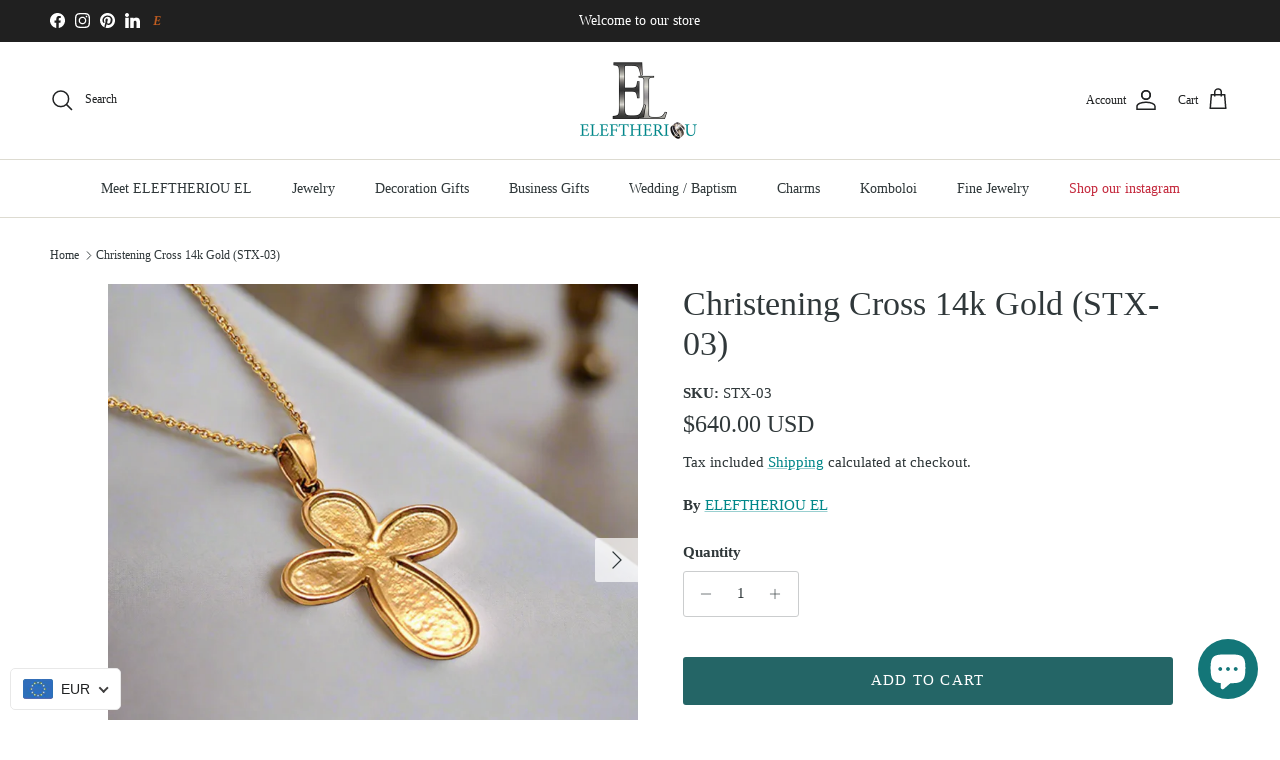

--- FILE ---
content_type: text/html; charset=utf-8
request_url: https://www.eleftheriou-el.com/en-us/products/christening-cross-14k-gold-stx-03
body_size: 58754
content:
<!doctype html>
<html class="no-js" lang="en" dir="ltr">
<head><meta charset="utf-8">
<meta name="viewport" content="width=device-width,initial-scale=1">
<title>Christening Cross 14k Gold (STX-03) &ndash; ELEFTHERIOU EL</title><link rel="canonical" href="https://www.eleftheriou-el.com/en-us/products/christening-cross-14k-gold-stx-03"><link rel="icon" href="//www.eleftheriou-el.com/cdn/shop/files/EL-Final-Square-app.png?crop=center&height=48&v=1753434146&width=48" type="image/png">
  <link rel="apple-touch-icon" href="//www.eleftheriou-el.com/cdn/shop/files/EL-Final-Square-app.png?crop=center&height=180&v=1753434146&width=180"><meta name="description" content="A Hand Made Cross of Gold 14 Christening Cross. Being handmade it may have small differences in weight color or dimensions. &amp;amp;gtNote: The prices do not include the chain. The chain is sold separately."><meta property="og:site_name" content="ELEFTHERIOU EL">
<meta property="og:url" content="https://www.eleftheriou-el.com/en-us/products/christening-cross-14k-gold-stx-03">
<meta property="og:title" content="Christening Cross 14k Gold (STX-03)">
<meta property="og:type" content="product">
<meta property="og:description" content="A Hand Made Cross of Gold 14 Christening Cross. Being handmade it may have small differences in weight color or dimensions. &amp;amp;gtNote: The prices do not include the chain. The chain is sold separately."><meta property="og:image" content="http://www.eleftheriou-el.com/cdn/shop/files/Christening-Cross-14k-Gold-STX-03.png?crop=center&height=1200&v=1724830482&width=1200">
  <meta property="og:image:secure_url" content="https://www.eleftheriou-el.com/cdn/shop/files/Christening-Cross-14k-Gold-STX-03.png?crop=center&height=1200&v=1724830482&width=1200">
  <meta property="og:image:width" content="1000">
  <meta property="og:image:height" content="1001"><meta property="og:price:amount" content="640.00">
  <meta property="og:price:currency" content="USD"><meta name="twitter:card" content="summary_large_image">
<meta name="twitter:title" content="Christening Cross 14k Gold (STX-03)">
<meta name="twitter:description" content="A Hand Made Cross of Gold 14 Christening Cross. Being handmade it may have small differences in weight color or dimensions. &amp;amp;gtNote: The prices do not include the chain. The chain is sold separately.">
<style>:root {
  --page-container-width:          2200px;
  --reading-container-width:       720px;
  --divider-opacity:               0.14;
  --gutter-large:                  30px;
  --gutter-desktop:                20px;
  --gutter-mobile:                 16px;
  --section-padding:               50px;
  --larger-section-padding:        80px;
  --larger-section-padding-mobile: 60px;
  --largest-section-padding:       110px;
  --aos-animate-duration:          0.6s;

  --base-font-family:              "New York", Iowan Old Style, Apple Garamond, Baskerville, Times New Roman, Droid Serif, Times, Source Serif Pro, serif, Apple Color Emoji, Segoe UI Emoji, Segoe UI Symbol;
  --base-font-weight:              400;
  --base-font-style:               normal;
  --heading-font-family:           "New York", Iowan Old Style, Apple Garamond, Baskerville, Times New Roman, Droid Serif, Times, Source Serif Pro, serif, Apple Color Emoji, Segoe UI Emoji, Segoe UI Symbol;
  --heading-font-weight:           400;
  --heading-font-style:            normal;
  --heading-font-letter-spacing:   normal;
  --logo-font-family:              "New York", Iowan Old Style, Apple Garamond, Baskerville, Times New Roman, Droid Serif, Times, Source Serif Pro, serif, Apple Color Emoji, Segoe UI Emoji, Segoe UI Symbol;
  --logo-font-weight:              400;
  --logo-font-style:               normal;
  --nav-font-family:               "New York", Iowan Old Style, Apple Garamond, Baskerville, Times New Roman, Droid Serif, Times, Source Serif Pro, serif, Apple Color Emoji, Segoe UI Emoji, Segoe UI Symbol;
  --nav-font-weight:               400;
  --nav-font-style:                normal;

  --base-text-size:15px;
  --base-line-height:              1.6;
  --input-text-size:16px;
  --smaller-text-size-1:12px;
  --smaller-text-size-2:14px;
  --smaller-text-size-3:12px;
  --smaller-text-size-4:11px;
  --larger-text-size:34px;
  --super-large-text-size:60px;
  --super-large-mobile-text-size:27px;
  --larger-mobile-text-size:27px;
  --logo-text-size:24px;--btn-letter-spacing: 0.08em;
    --btn-text-transform: uppercase;
    --button-text-size: 13px;
    --quickbuy-button-text-size: 13;
    --small-feature-link-font-size: 0.75em;
    --input-btn-padding-top: 1.2em;
    --input-btn-padding-bottom: 1.2em;--heading-text-transform:none;
  --nav-text-size:                      14px;
  --mobile-menu-font-weight:            600;

  --body-bg-color:                      255 255 255;
  --bg-color:                           255 255 255;
  --body-text-color:                    48 56 58;
  --text-color:                         48 56 58;

  --header-text-col:                    #202223;--header-text-hover-col:             var(--main-nav-link-hover-col);--header-bg-col:                     #ffffff;
  --heading-color:                     48 56 58;
  --body-heading-color:                48 56 58;
  --heading-divider-col:               #dddbd1;

  --logo-col:                          #202223;
  --main-nav-bg:                       #ffffff;
  --main-nav-link-col:                 #30383a;
  --main-nav-link-hover-col:           #008789;
  --main-nav-link-featured-col:        #c4293d;

  --link-color:                        0 135 137;
  --body-link-color:                   0 135 137;

  --btn-bg-color:                        0 135 137;
  --btn-bg-hover-color:                  221 219 209;
  --btn-border-color:                    0 135 137;
  --btn-border-hover-color:              221 219 209;
  --btn-text-color:                      255 255 255;
  --btn-text-hover-color:                255 255 255;--btn-alt-bg-color:                    36 101 102;
  --btn-alt-text-color:                  255 255 255;
  --btn-alt-border-color:                36 101 102;
  --btn-alt-border-hover-color:          36 101 102;--btn-ter-bg-color:                    235 235 235;
  --btn-ter-text-color:                  2 2 2;
  --btn-ter-bg-hover-color:              0 135 137;
  --btn-ter-text-hover-color:            255 255 255;--btn-border-radius: 3px;
    --btn-inspired-border-radius: 3px;--color-scheme-default:                             #ffffff;
  --color-scheme-default-color:                       255 255 255;
  --color-scheme-default-text-color:                  48 56 58;
  --color-scheme-default-head-color:                  48 56 58;
  --color-scheme-default-link-color:                  0 135 137;
  --color-scheme-default-btn-text-color:              255 255 255;
  --color-scheme-default-btn-text-hover-color:        255 255 255;
  --color-scheme-default-btn-bg-color:                0 135 137;
  --color-scheme-default-btn-bg-hover-color:          221 219 209;
  --color-scheme-default-btn-border-color:            0 135 137;
  --color-scheme-default-btn-border-hover-color:      221 219 209;
  --color-scheme-default-btn-alt-text-color:          255 255 255;
  --color-scheme-default-btn-alt-bg-color:            36 101 102;
  --color-scheme-default-btn-alt-border-color:        36 101 102;
  --color-scheme-default-btn-alt-border-hover-color:  36 101 102;

  --color-scheme-1:                             #dddbd1;
  --color-scheme-1-color:                       221 219 209;
  --color-scheme-1-text-color:                  150 147 142;
  --color-scheme-1-head-color:                  48 56 58;
  --color-scheme-1-link-color:                  0 135 137;
  --color-scheme-1-btn-text-color:              255 255 255;
  --color-scheme-1-btn-text-hover-color:        255 255 255;
  --color-scheme-1-btn-bg-color:                35 35 35;
  --color-scheme-1-btn-bg-hover-color:          0 0 0;
  --color-scheme-1-btn-border-color:            35 35 35;
  --color-scheme-1-btn-border-hover-color:      0 0 0;
  --color-scheme-1-btn-alt-text-color:          35 35 35;
  --color-scheme-1-btn-alt-bg-color:            255 255 255;
  --color-scheme-1-btn-alt-border-color:        35 35 35;
  --color-scheme-1-btn-alt-border-hover-color:  35 35 35;

  --color-scheme-2:                             #f2f2f2;
  --color-scheme-2-color:                       242 242 242;
  --color-scheme-2-text-color:                  52 52 52;
  --color-scheme-2-head-color:                  52 52 52;
  --color-scheme-2-link-color:                  52 52 52;
  --color-scheme-2-btn-text-color:              255 255 255;
  --color-scheme-2-btn-text-hover-color:        255 255 255;
  --color-scheme-2-btn-bg-color:                0 135 137;
  --color-scheme-2-btn-bg-hover-color:          221 219 209;
  --color-scheme-2-btn-border-color:            0 135 137;
  --color-scheme-2-btn-border-hover-color:      221 219 209;
  --color-scheme-2-btn-alt-text-color:          255 255 255;
  --color-scheme-2-btn-alt-bg-color:            0 135 137;
  --color-scheme-2-btn-alt-border-color:        255 255 255;
  --color-scheme-2-btn-alt-border-hover-color:  255 255 255;

  /* Shop Pay payment terms */
  --payment-terms-background-color:    #ffffff;--quickbuy-bg: 221 219 209;--body-input-background-color:       rgb(var(--body-bg-color));
  --input-background-color:            rgb(var(--body-bg-color));
  --body-input-text-color:             var(--body-text-color);
  --input-text-color:                  var(--body-text-color);
  --body-input-border-color:           rgb(203, 205, 206);
  --input-border-color:                rgb(203, 205, 206);
  --input-border-color-hover:          rgb(141, 146, 147);
  --input-border-color-active:         rgb(48, 56, 58);

  --swatch-cross-svg:                  url("data:image/svg+xml,%3Csvg xmlns='http://www.w3.org/2000/svg' width='240' height='240' viewBox='0 0 24 24' fill='none' stroke='rgb(203, 205, 206)' stroke-width='0.09' preserveAspectRatio='none' %3E%3Cline x1='24' y1='0' x2='0' y2='24'%3E%3C/line%3E%3C/svg%3E");
  --swatch-cross-hover:                url("data:image/svg+xml,%3Csvg xmlns='http://www.w3.org/2000/svg' width='240' height='240' viewBox='0 0 24 24' fill='none' stroke='rgb(141, 146, 147)' stroke-width='0.09' preserveAspectRatio='none' %3E%3Cline x1='24' y1='0' x2='0' y2='24'%3E%3C/line%3E%3C/svg%3E");
  --swatch-cross-active:               url("data:image/svg+xml,%3Csvg xmlns='http://www.w3.org/2000/svg' width='240' height='240' viewBox='0 0 24 24' fill='none' stroke='rgb(48, 56, 58)' stroke-width='0.09' preserveAspectRatio='none' %3E%3Cline x1='24' y1='0' x2='0' y2='24'%3E%3C/line%3E%3C/svg%3E");

  --footer-divider-col:                #dddbd1;
  --footer-text-col:                   48 56 58;
  --footer-heading-col:                0 135 137;
  --footer-bg-col:                     247 247 244;--product-label-overlay-justify: flex-start;--product-label-overlay-align: flex-start;--product-label-overlay-reduction-text:   #ffffff;
  --product-label-overlay-reduction-bg:     #c4293d;
  --product-label-overlay-reduction-text-weight: 600;
  --product-label-overlay-stock-text:       #ffffff;
  --product-label-overlay-stock-bg:         #008789;
  --product-label-overlay-new-text:         #ffffff;
  --product-label-overlay-new-bg:           #de9d9a;
  --product-label-overlay-meta-text:        #ffffff;
  --product-label-overlay-meta-bg:          #09728c;
  --product-label-sale-text:                #b1c429;
  --product-label-sold-text:                #c4293d;
  --product-label-preorder-text:            #60a57e;

  --product-block-crop-align:               center;

  
  --product-block-price-align:              flex-start;
  --product-block-price-item-margin-start:  initial;
  --product-block-price-item-margin-end:    .5rem;
  

  

  --collection-block-image-position:   center center;

  --swatch-picker-image-size:          68px;
  --swatch-crop-align:                 center center;

  --image-overlay-text-color:          255 255 255;--image-overlay-bg:                  rgba(48, 56, 58, 0.1);
  --image-overlay-shadow-start:        rgb(0 0 0 / 0.15);
  --image-overlay-box-opacity:         0.9;--product-inventory-ok-box-color:            #f2faf0;
  --product-inventory-ok-text-color:           #108043;
  --product-inventory-ok-icon-box-fill-color:  #fff;
  --product-inventory-low-box-color:           #fcf1cd;
  --product-inventory-low-text-color:          #dd9a1a;
  --product-inventory-low-icon-box-fill-color: #fff;
  --product-inventory-low-text-color-channels: 16, 128, 67;
  --product-inventory-ok-text-color-channels:  221, 154, 26;

  --rating-star-color: 246 165 41;--overlay-align-left: start;
    --overlay-align-right: end;}html[dir=rtl] {
  --overlay-right-text-m-left: 0;
  --overlay-right-text-m-right: auto;
  --overlay-left-shadow-left-left: 15%;
  --overlay-left-shadow-left-right: -50%;
  --overlay-left-shadow-right-left: -85%;
  --overlay-left-shadow-right-right: 0;
}.image-overlay--bg-box .text-overlay .text-overlay__text {
    --image-overlay-box-bg: 255 255 255;
    --heading-color: var(--body-heading-color);
    --text-color: var(--body-text-color);
    --link-color: var(--body-link-color);
  }::selection {
    background: rgb(var(--body-heading-color));
    color: rgb(var(--body-bg-color));
  }
  ::-moz-selection {
    background: rgb(var(--body-heading-color));
    color: rgb(var(--body-bg-color));
  }.use-color-scheme--default {
  --product-label-sale-text:           #b1c429;
  --product-label-sold-text:           #c4293d;
  --product-label-preorder-text:       #60a57e;
  --input-background-color:            rgb(var(--body-bg-color));
  --input-text-color:                  var(--body-input-text-color);
  --input-border-color:                rgb(203, 205, 206);
  --input-border-color-hover:          rgb(141, 146, 147);
  --input-border-color-active:         rgb(48, 56, 58);
}</style>

  <link href="//www.eleftheriou-el.com/cdn/shop/t/61/assets/main.css?v=59812818702299870031764774033" rel="stylesheet" type="text/css" media="all" />
<script>
    document.documentElement.className = document.documentElement.className.replace('no-js', 'js');

    window.theme = {
      info: {
        name: 'Symmetry',
        version: '8.1.1'
      },
      device: {
        hasTouch: window.matchMedia('(any-pointer: coarse)').matches,
        hasHover: window.matchMedia('(hover: hover)').matches
      },
      mediaQueries: {
        md: '(min-width: 768px)',
        productMediaCarouselBreak: '(min-width: 1041px)'
      },
      routes: {
        base: 'https://www.eleftheriou-el.com',
        cart: '/en-us/cart',
        cartAdd: '/en-us/cart/add.js',
        cartUpdate: '/en-us/cart/update.js',
        predictiveSearch: '/en-us/search/suggest'
      },
      strings: {
        cartTermsConfirmation: "You must agree to the terms and conditions before continuing.",
        cartItemsQuantityError: "You can only add [QUANTITY] of this item to your cart.",
        generalSearchViewAll: "View all search results",
        noStock: "Sold out",
        noVariant: "Unavailable",
        productsProductChooseA: "Choose a",
        generalSearchPages: "Pages",
        generalSearchNoResultsWithoutTerms: "Sorry, we couldnʼt find any results",
        shippingCalculator: {
          singleRate: "There is one shipping rate for this destination:",
          multipleRates: "There are multiple shipping rates for this destination:",
          noRates: "We do not ship to this destination."
        },
        regularPrice: "Regular price",
        salePrice: "Sale price"
      },
      settings: {
        moneyWithCurrencyFormat: "${{amount}} USD",
        cartType: "drawer",
        afterAddToCart: "notification",
        quickbuyStyle: "button",
        externalLinksNewTab: true,
        internalLinksSmoothScroll: true
      }
    }

    theme.inlineNavigationCheck = function() {
      var pageHeader = document.querySelector('.pageheader'),
          inlineNavContainer = pageHeader.querySelector('.logo-area__left__inner'),
          inlineNav = inlineNavContainer.querySelector('.navigation--left');
      if (inlineNav && getComputedStyle(inlineNav).display != 'none') {
        var inlineMenuCentered = document.querySelector('.pageheader--layout-inline-menu-center'),
            logoContainer = document.querySelector('.logo-area__middle__inner');
        if(inlineMenuCentered) {
          var rightWidth = document.querySelector('.logo-area__right__inner').clientWidth,
              middleWidth = logoContainer.clientWidth,
              logoArea = document.querySelector('.logo-area'),
              computedLogoAreaStyle = getComputedStyle(logoArea),
              logoAreaInnerWidth = logoArea.clientWidth - Math.ceil(parseFloat(computedLogoAreaStyle.paddingLeft)) - Math.ceil(parseFloat(computedLogoAreaStyle.paddingRight)),
              availableNavWidth = logoAreaInnerWidth - Math.max(rightWidth, middleWidth) * 2 - 40;
          inlineNavContainer.style.maxWidth = availableNavWidth + 'px';
        }

        var firstInlineNavLink = inlineNav.querySelector('.navigation__item:first-child'),
            lastInlineNavLink = inlineNav.querySelector('.navigation__item:last-child');
        if (lastInlineNavLink) {
          var inlineNavWidth = null;
          if(document.querySelector('html[dir=rtl]')) {
            inlineNavWidth = firstInlineNavLink.offsetLeft - lastInlineNavLink.offsetLeft + firstInlineNavLink.offsetWidth;
          } else {
            inlineNavWidth = lastInlineNavLink.offsetLeft - firstInlineNavLink.offsetLeft + lastInlineNavLink.offsetWidth;
          }
          if (inlineNavContainer.offsetWidth >= inlineNavWidth) {
            pageHeader.classList.add('pageheader--layout-inline-permitted');
            var tallLogo = logoContainer.clientHeight > lastInlineNavLink.clientHeight + 20;
            if (tallLogo) {
              inlineNav.classList.add('navigation--tight-underline');
            } else {
              inlineNav.classList.remove('navigation--tight-underline');
            }
          } else {
            pageHeader.classList.remove('pageheader--layout-inline-permitted');
          }
        }
      }
    };

    theme.setInitialHeaderHeightProperty = () => {
      const section = document.querySelector('.section-header');
      if (section) {
        document.documentElement.style.setProperty('--theme-header-height', Math.ceil(section.clientHeight) + 'px');
      }
    };
  </script>

  <script src="//www.eleftheriou-el.com/cdn/shop/t/61/assets/main.js?v=25831844697274821701764774033" defer></script>
    <script src="//www.eleftheriou-el.com/cdn/shop/t/61/assets/animate-on-scroll.js?v=15249566486942820451764774033" defer></script>
    <link href="//www.eleftheriou-el.com/cdn/shop/t/61/assets/animate-on-scroll.css?v=135962721104954213331764774033" rel="stylesheet" type="text/css" media="all" />
  

  <script>window.performance && window.performance.mark && window.performance.mark('shopify.content_for_header.start');</script><meta name="google-site-verification" content="0wfWYS_u7xPWy4pl_O7_pn45WOxmxucForxP2XUvdn8">
<meta id="shopify-digital-wallet" name="shopify-digital-wallet" content="/3910817/digital_wallets/dialog">
<meta name="shopify-checkout-api-token" content="68c6e7f69ff0bff6f7cde1117225212d">
<meta id="in-context-paypal-metadata" data-shop-id="3910817" data-venmo-supported="false" data-environment="production" data-locale="en_US" data-paypal-v4="true" data-currency="USD">
<link rel="alternate" hreflang="x-default" href="https://www.eleftheriou-el.com/products/christening-cross-14k-gold-stx-03">
<link rel="alternate" hreflang="en" href="https://www.eleftheriou-el.com/products/christening-cross-14k-gold-stx-03">
<link rel="alternate" hreflang="el" href="https://www.eleftheriou-el.com/el/products/christening-cross-14k-gold-stx-03">
<link rel="alternate" hreflang="en-FR" href="https://www.eleftheriou-el.com/en-fr/products/christening-cross-14k-gold-stx-03">
<link rel="alternate" hreflang="en-DE" href="https://www.eleftheriou-el.com/en-de/products/christening-cross-14k-gold-stx-03">
<link rel="alternate" hreflang="en-US" href="https://www.eleftheriou-el.com/en-us/products/christening-cross-14k-gold-stx-03">
<link rel="alternate" type="application/json+oembed" href="https://www.eleftheriou-el.com/en-us/products/christening-cross-14k-gold-stx-03.oembed">
<script async="async" src="/checkouts/internal/preloads.js?locale=en-US"></script>
<script id="shopify-features" type="application/json">{"accessToken":"68c6e7f69ff0bff6f7cde1117225212d","betas":["rich-media-storefront-analytics"],"domain":"www.eleftheriou-el.com","predictiveSearch":true,"shopId":3910817,"locale":"en"}</script>
<script>var Shopify = Shopify || {};
Shopify.shop = "eleftheriou-el.myshopify.com";
Shopify.locale = "en";
Shopify.currency = {"active":"USD","rate":"1.1925228"};
Shopify.country = "US";
Shopify.theme = {"name":"Updated copy of Symmetry 2025_xmas","id":191367709014,"schema_name":"Symmetry","schema_version":"8.1.1","theme_store_id":568,"role":"main"};
Shopify.theme.handle = "null";
Shopify.theme.style = {"id":null,"handle":null};
Shopify.cdnHost = "www.eleftheriou-el.com/cdn";
Shopify.routes = Shopify.routes || {};
Shopify.routes.root = "/en-us/";</script>
<script type="module">!function(o){(o.Shopify=o.Shopify||{}).modules=!0}(window);</script>
<script>!function(o){function n(){var o=[];function n(){o.push(Array.prototype.slice.apply(arguments))}return n.q=o,n}var t=o.Shopify=o.Shopify||{};t.loadFeatures=n(),t.autoloadFeatures=n()}(window);</script>
<script id="shop-js-analytics" type="application/json">{"pageType":"product"}</script>
<script defer="defer" async type="module" src="//www.eleftheriou-el.com/cdn/shopifycloud/shop-js/modules/v2/client.init-shop-cart-sync_CG-L-Qzi.en.esm.js"></script>
<script defer="defer" async type="module" src="//www.eleftheriou-el.com/cdn/shopifycloud/shop-js/modules/v2/chunk.common_B8yXDTDb.esm.js"></script>
<script type="module">
  await import("//www.eleftheriou-el.com/cdn/shopifycloud/shop-js/modules/v2/client.init-shop-cart-sync_CG-L-Qzi.en.esm.js");
await import("//www.eleftheriou-el.com/cdn/shopifycloud/shop-js/modules/v2/chunk.common_B8yXDTDb.esm.js");

  window.Shopify.SignInWithShop?.initShopCartSync?.({"fedCMEnabled":true,"windoidEnabled":true});

</script>
<script>(function() {
  var isLoaded = false;
  function asyncLoad() {
    if (isLoaded) return;
    isLoaded = true;
    var urls = ["https:\/\/cdn.ywxi.net\/js\/1.js?shop=eleftheriou-el.myshopify.com","https:\/\/cdn.ywxi.net\/js\/1.js?shop=eleftheriou-el.myshopify.com","https:\/\/cdn.ywxi.net\/js\/1.js?shop=eleftheriou-el.myshopify.com","https:\/\/cdn.ywxi.net\/js\/1.js?shop=eleftheriou-el.myshopify.com","\/\/cdn.ywxi.net\/js\/partner-shopify.js?shop=eleftheriou-el.myshopify.com","\/\/cdn.trustedsite.com\/js\/partner-shopify.js?shop=eleftheriou-el.myshopify.com"];
    for (var i = 0; i < urls.length; i++) {
      var s = document.createElement('script');
      s.type = 'text/javascript';
      s.async = true;
      s.src = urls[i];
      var x = document.getElementsByTagName('script')[0];
      x.parentNode.insertBefore(s, x);
    }
  };
  if(window.attachEvent) {
    window.attachEvent('onload', asyncLoad);
  } else {
    window.addEventListener('load', asyncLoad, false);
  }
})();</script>
<script id="__st">var __st={"a":3910817,"offset":7200,"reqid":"050a1e7e-cb87-4348-9571-875c2a580448-1767796001","pageurl":"www.eleftheriou-el.com\/en-us\/products\/christening-cross-14k-gold-stx-03","u":"a0c6290ddfa1","p":"product","rtyp":"product","rid":301230221};</script>
<script>window.ShopifyPaypalV4VisibilityTracking = true;</script>
<script id="captcha-bootstrap">!function(){'use strict';const t='contact',e='account',n='new_comment',o=[[t,t],['blogs',n],['comments',n],[t,'customer']],c=[[e,'customer_login'],[e,'guest_login'],[e,'recover_customer_password'],[e,'create_customer']],r=t=>t.map((([t,e])=>`form[action*='/${t}']:not([data-nocaptcha='true']) input[name='form_type'][value='${e}']`)).join(','),a=t=>()=>t?[...document.querySelectorAll(t)].map((t=>t.form)):[];function s(){const t=[...o],e=r(t);return a(e)}const i='password',u='form_key',d=['recaptcha-v3-token','g-recaptcha-response','h-captcha-response',i],f=()=>{try{return window.sessionStorage}catch{return}},m='__shopify_v',_=t=>t.elements[u];function p(t,e,n=!1){try{const o=window.sessionStorage,c=JSON.parse(o.getItem(e)),{data:r}=function(t){const{data:e,action:n}=t;return t[m]||n?{data:e,action:n}:{data:t,action:n}}(c);for(const[e,n]of Object.entries(r))t.elements[e]&&(t.elements[e].value=n);n&&o.removeItem(e)}catch(o){console.error('form repopulation failed',{error:o})}}const l='form_type',E='cptcha';function T(t){t.dataset[E]=!0}const w=window,h=w.document,L='Shopify',v='ce_forms',y='captcha';let A=!1;((t,e)=>{const n=(g='f06e6c50-85a8-45c8-87d0-21a2b65856fe',I='https://cdn.shopify.com/shopifycloud/storefront-forms-hcaptcha/ce_storefront_forms_captcha_hcaptcha.v1.5.2.iife.js',D={infoText:'Protected by hCaptcha',privacyText:'Privacy',termsText:'Terms'},(t,e,n)=>{const o=w[L][v],c=o.bindForm;if(c)return c(t,g,e,D).then(n);var r;o.q.push([[t,g,e,D],n]),r=I,A||(h.body.append(Object.assign(h.createElement('script'),{id:'captcha-provider',async:!0,src:r})),A=!0)});var g,I,D;w[L]=w[L]||{},w[L][v]=w[L][v]||{},w[L][v].q=[],w[L][y]=w[L][y]||{},w[L][y].protect=function(t,e){n(t,void 0,e),T(t)},Object.freeze(w[L][y]),function(t,e,n,w,h,L){const[v,y,A,g]=function(t,e,n){const i=e?o:[],u=t?c:[],d=[...i,...u],f=r(d),m=r(i),_=r(d.filter((([t,e])=>n.includes(e))));return[a(f),a(m),a(_),s()]}(w,h,L),I=t=>{const e=t.target;return e instanceof HTMLFormElement?e:e&&e.form},D=t=>v().includes(t);t.addEventListener('submit',(t=>{const e=I(t);if(!e)return;const n=D(e)&&!e.dataset.hcaptchaBound&&!e.dataset.recaptchaBound,o=_(e),c=g().includes(e)&&(!o||!o.value);(n||c)&&t.preventDefault(),c&&!n&&(function(t){try{if(!f())return;!function(t){const e=f();if(!e)return;const n=_(t);if(!n)return;const o=n.value;o&&e.removeItem(o)}(t);const e=Array.from(Array(32),(()=>Math.random().toString(36)[2])).join('');!function(t,e){_(t)||t.append(Object.assign(document.createElement('input'),{type:'hidden',name:u})),t.elements[u].value=e}(t,e),function(t,e){const n=f();if(!n)return;const o=[...t.querySelectorAll(`input[type='${i}']`)].map((({name:t})=>t)),c=[...d,...o],r={};for(const[a,s]of new FormData(t).entries())c.includes(a)||(r[a]=s);n.setItem(e,JSON.stringify({[m]:1,action:t.action,data:r}))}(t,e)}catch(e){console.error('failed to persist form',e)}}(e),e.submit())}));const S=(t,e)=>{t&&!t.dataset[E]&&(n(t,e.some((e=>e===t))),T(t))};for(const o of['focusin','change'])t.addEventListener(o,(t=>{const e=I(t);D(e)&&S(e,y())}));const B=e.get('form_key'),M=e.get(l),P=B&&M;t.addEventListener('DOMContentLoaded',(()=>{const t=y();if(P)for(const e of t)e.elements[l].value===M&&p(e,B);[...new Set([...A(),...v().filter((t=>'true'===t.dataset.shopifyCaptcha))])].forEach((e=>S(e,t)))}))}(h,new URLSearchParams(w.location.search),n,t,e,['guest_login'])})(!0,!0)}();</script>
<script integrity="sha256-4kQ18oKyAcykRKYeNunJcIwy7WH5gtpwJnB7kiuLZ1E=" data-source-attribution="shopify.loadfeatures" defer="defer" src="//www.eleftheriou-el.com/cdn/shopifycloud/storefront/assets/storefront/load_feature-a0a9edcb.js" crossorigin="anonymous"></script>
<script data-source-attribution="shopify.dynamic_checkout.dynamic.init">var Shopify=Shopify||{};Shopify.PaymentButton=Shopify.PaymentButton||{isStorefrontPortableWallets:!0,init:function(){window.Shopify.PaymentButton.init=function(){};var t=document.createElement("script");t.src="https://www.eleftheriou-el.com/cdn/shopifycloud/portable-wallets/latest/portable-wallets.en.js",t.type="module",document.head.appendChild(t)}};
</script>
<script data-source-attribution="shopify.dynamic_checkout.buyer_consent">
  function portableWalletsHideBuyerConsent(e){var t=document.getElementById("shopify-buyer-consent"),n=document.getElementById("shopify-subscription-policy-button");t&&n&&(t.classList.add("hidden"),t.setAttribute("aria-hidden","true"),n.removeEventListener("click",e))}function portableWalletsShowBuyerConsent(e){var t=document.getElementById("shopify-buyer-consent"),n=document.getElementById("shopify-subscription-policy-button");t&&n&&(t.classList.remove("hidden"),t.removeAttribute("aria-hidden"),n.addEventListener("click",e))}window.Shopify?.PaymentButton&&(window.Shopify.PaymentButton.hideBuyerConsent=portableWalletsHideBuyerConsent,window.Shopify.PaymentButton.showBuyerConsent=portableWalletsShowBuyerConsent);
</script>
<script>
  function portableWalletsCleanup(e){e&&e.src&&console.error("Failed to load portable wallets script "+e.src);var t=document.querySelectorAll("shopify-accelerated-checkout .shopify-payment-button__skeleton, shopify-accelerated-checkout-cart .wallet-cart-button__skeleton"),e=document.getElementById("shopify-buyer-consent");for(let e=0;e<t.length;e++)t[e].remove();e&&e.remove()}function portableWalletsNotLoadedAsModule(e){e instanceof ErrorEvent&&"string"==typeof e.message&&e.message.includes("import.meta")&&"string"==typeof e.filename&&e.filename.includes("portable-wallets")&&(window.removeEventListener("error",portableWalletsNotLoadedAsModule),window.Shopify.PaymentButton.failedToLoad=e,"loading"===document.readyState?document.addEventListener("DOMContentLoaded",window.Shopify.PaymentButton.init):window.Shopify.PaymentButton.init())}window.addEventListener("error",portableWalletsNotLoadedAsModule);
</script>

<script type="module" src="https://www.eleftheriou-el.com/cdn/shopifycloud/portable-wallets/latest/portable-wallets.en.js" onError="portableWalletsCleanup(this)" crossorigin="anonymous"></script>
<script nomodule>
  document.addEventListener("DOMContentLoaded", portableWalletsCleanup);
</script>

<script id='scb4127' type='text/javascript' async='' src='https://www.eleftheriou-el.com/cdn/shopifycloud/privacy-banner/storefront-banner.js'></script><link id="shopify-accelerated-checkout-styles" rel="stylesheet" media="screen" href="https://www.eleftheriou-el.com/cdn/shopifycloud/portable-wallets/latest/accelerated-checkout-backwards-compat.css" crossorigin="anonymous">
<style id="shopify-accelerated-checkout-cart">
        #shopify-buyer-consent {
  margin-top: 1em;
  display: inline-block;
  width: 100%;
}

#shopify-buyer-consent.hidden {
  display: none;
}

#shopify-subscription-policy-button {
  background: none;
  border: none;
  padding: 0;
  text-decoration: underline;
  font-size: inherit;
  cursor: pointer;
}

#shopify-subscription-policy-button::before {
  box-shadow: none;
}

      </style>
<script id="sections-script" data-sections="related-products,footer" defer="defer" src="//www.eleftheriou-el.com/cdn/shop/t/61/compiled_assets/scripts.js?10084"></script>
<script>window.performance && window.performance.mark && window.performance.mark('shopify.content_for_header.end');</script>
<!-- CC Custom Head Start --><!-- CC Custom Head End --><!-- BEGIN app block: shopify://apps/seo-manager-venntov/blocks/seomanager/c54c366f-d4bb-4d52-8d2f-dd61ce8e7e12 --><!-- BEGIN app snippet: SEOManager4 -->
<meta name='seomanager' content='4.0.5' /> 


<script>
	function sm_htmldecode(str) {
		var txt = document.createElement('textarea');
		txt.innerHTML = str;
		return txt.value;
	}

	var venntov_title = sm_htmldecode("Christening Cross 14k Gold (STX-03) | ELEFTHERIOU EL Greek Jewelry");
	var venntov_description = sm_htmldecode("A Hand Made Cross of Gold 14 Christening Cross.Being handmade it may have small differences in weight color or dimensions.&amp;gtNote: The prices do not include the chain. The chain is sold separately.");
	
	if (venntov_title != '') {
		document.title = venntov_title;	
	}
	else {
		document.title = "Christening Cross 14k Gold (STX-03)";	
	}

	if (document.querySelector('meta[name="description"]') == null) {
		var venntov_desc = document.createElement('meta');
		venntov_desc.name = "description";
		venntov_desc.content = venntov_description;
		var venntov_head = document.head;
		venntov_head.appendChild(venntov_desc);
	} else {
		document.querySelector('meta[name="description"]').setAttribute("content", venntov_description);
	}
</script>

<script>
	var venntov_robotVals = "index, follow, max-image-preview:large, max-snippet:-1, max-video-preview:-1";
	if (venntov_robotVals !== "") {
		document.querySelectorAll("[name='robots']").forEach(e => e.remove());
		var venntov_robotMeta = document.createElement('meta');
		venntov_robotMeta.name = "robots";
		venntov_robotMeta.content = venntov_robotVals;
		var venntov_head = document.head;
		venntov_head.appendChild(venntov_robotMeta);
	}
</script>

<script>
	var venntov_googleVals = "";
	if (venntov_googleVals !== "") {
		document.querySelectorAll("[name='google']").forEach(e => e.remove());
		var venntov_googleMeta = document.createElement('meta');
		venntov_googleMeta.name = "google";
		venntov_googleMeta.content = venntov_googleVals;
		var venntov_head = document.head;
		venntov_head.appendChild(venntov_googleMeta);
	}
	</script><meta name="google-site-verification" content="0wfWYS_u7xPWy4pl_O7_pn45WOxmxucForxP2XUvdn8" />
	<!-- JSON-LD support -->
			<script type="application/ld+json">
			{
				"@context": "https://schema.org",
				"@id": "https://www.eleftheriou-el.com/en-us/products/christening-cross-14k-gold-stx-03",
				"@type": "Product","sku": "STX-03","mpn": "STX-03","brand": {
					"@type": "Brand",
					"name": "ELEFTHERIOU EL"
				},
				"description": "A Hand Made Cross of Gold 14 Christening Cross.\nBeing handmade it may have small differences in weight color or dimensions.\n\u0026amp;gtNote: The prices do not include the chain. The chain is sold separately.",
				"url": "https://www.eleftheriou-el.com/en-us/products/christening-cross-14k-gold-stx-03",
				"name": "Christening Cross 14k Gold (STX-03)","image": "https://www.eleftheriou-el.com/cdn/shop/files/Christening-Cross-14k-Gold-STX-03.png?v=1724830482&width=1024","offers": [{
							"@type": "Offer",
							"availability": "https://schema.org/InStock",
							"itemCondition": "https://schema.org/NewCondition",
							"priceCurrency": "USD",
							"price": "640.00",
							"priceValidUntil": "2027-01-07",
							"url": "https://www.eleftheriou-el.com/en-us/products/christening-cross-14k-gold-stx-03?variant=12759936696402",
							"checkoutPageURLTemplate": "https://www.eleftheriou-el.com/cart/add?id=12759936696402&quantity=1",
								"image": "https://www.eleftheriou-el.com/cdn/shop/files/Christening-Cross-14k-Gold-STX-03.png?v=1724830482&width=1024",
							"mpn": "STX-03",
								"sku": "STX-03",
							"seller": {
								"@type": "Organization",
								"name": "ELEFTHERIOU EL"
							}
						}]}
			</script>
<script type="application/ld+json">
				{
					"@context": "http://schema.org",
					"@type": "BreadcrumbList",
					"name": "Breadcrumbs",
					"itemListElement": [{
							"@type": "ListItem",
							"position": 1,
							"name": "Christening Cross 14k Gold (STX-03)",
							"item": "https://www.eleftheriou-el.com/products/christening-cross-14k-gold-stx-03"
						}]
				}
				</script>
<!-- 524F4D20383A3331 --><!-- END app snippet -->

<!-- END app block --><!-- BEGIN app block: shopify://apps/instafeed/blocks/head-block/c447db20-095d-4a10-9725-b5977662c9d5 --><link rel="preconnect" href="https://cdn.nfcube.com/">
<link rel="preconnect" href="https://scontent.cdninstagram.com/">


  <script>
    document.addEventListener('DOMContentLoaded', function () {
      let instafeedScript = document.createElement('script');

      
        instafeedScript.src = 'https://cdn.nfcube.com/instafeed-164b7ef136f6c5735d497e2a4199b3de.js';
      

      document.body.appendChild(instafeedScript);
    });
  </script>





<!-- END app block --><!-- BEGIN app block: shopify://apps/beast-currency-converter/blocks/doubly/267afa86-a419-4d5b-a61b-556038e7294d -->


	<script>
		var DoublyGlobalCurrency, catchXHR = true, bccAppVersion = 1;
       	var DoublyGlobal = {
			theme : 'flags_theme',
			spanClass : 'money',
			cookieName : '_g1711119696',
			ratesUrl :  'https://init.grizzlyapps.com/9e32c84f0db4f7b1eb40c32bdb0bdea9',
			geoUrl : 'https://currency.grizzlyapps.com/83d400c612f9a099fab8f76dcab73a48',
			shopCurrency : 'EUR',
            allowedCurrencies : '["EUR","USD","GBP","KRW","JPY"]',
			countriesJSON : '[]',
			currencyMessage : 'All orders are processed in EUR. While the content of your cart is currently displayed in <span class="selected-currency"></span>, you will checkout using EUR at the most current exchange rate.',
            currencyFormat : 'money_with_currency_format',
			euroFormat : 'amount',
            removeDecimals : 0,
            roundDecimals : 0,
            roundTo : '99',
            autoSwitch : 0,
			showPriceOnHover : 0,
            showCurrencyMessage : false,
			hideConverter : '0',
			forceJqueryLoad : false,
			beeketing : true,
			themeScript : '',
			customerScriptBefore : '',
			customerScriptAfter : '',
			debug: false
		};

		<!-- inline script: fixes + various plugin js functions -->
		DoublyGlobal.themeScript = "if(DoublyGlobal.debug) debugger;function addDoublyMessage() { if (jQueryGrizzly('#cartform .doubly-message').length==0) { jQueryGrizzly('#cartform .checkout-buttons').before('<div class=\"doubly-message\"><\/div>'); } if (jQueryGrizzly('.cart .doubly-message').length==0) { jQueryGrizzly('.cart #shop-more').parent().before('<div class=\"doubly-message\"><\/div>'); } } jQueryGrizzly(document).bind('ajaxComplete.laterConvert', function() { setTimeout(function(){ addDoublyMessage(); DoublyCurrency.convertAll(jQueryGrizzly('[name=doubly-currencies]').val()); initExtraFeatures(); },100); setTimeout(function(){ DoublyCurrency.convertAll(jQueryGrizzly('[name=doubly-currencies]').val()); initExtraFeatures(); },500); setTimeout(function(){ DoublyCurrency.convertAll(jQueryGrizzly('[name=doubly-currencies]').val()); initExtraFeatures(); },1000); }); function checkIfSelectExists() { if (jQueryGrizzly('body>.select2-container').length==0) { setTimeout(function(){ DoublyCurrency.convertAll(jQueryGrizzly('[name=doubly-currencies]').val()); initExtraFeatures(); },500); setTimeout(function(){ DoublyCurrency.convertAll(jQueryGrizzly('[name=doubly-currencies]').val()); initExtraFeatures(); },1000); setTimeout(function(){ DoublyCurrency.convertAll(jQueryGrizzly('[name=doubly-currencies]').val()); initExtraFeatures(); },1500); setTimeout(function(){ DoublyCurrency.convertAll(jQueryGrizzly('[name=doubly-currencies]').val()); initExtraFeatures(); },2000); } } function addVariantBindings() { jQueryGrizzly('.single-option-selector').unbind('change.single-option-selector'); jQueryGrizzly('.single-option-selector').bind('change.single-option-selector',function() { DoublyCurrency.convertAll(jQueryGrizzly('[name=doubly-currencies]').val()); initExtraFeatures(); setTimeout(function(){ DoublyCurrency.convertAll(jQueryGrizzly('[name=doubly-currencies]').val()); initExtraFeatures(); },10); }); jQueryGrizzly('.selector-wrapper .select2-container .select2-selection').unbind('click.changeCurrency touchend.changeCurrency'); jQueryGrizzly('.selector-wrapper .select2-container .select2-selection').bind('click.changeCurrency touchend.changeCurrency', function() { setTimeout(function(){ addVariantBindings(); DoublyCurrency.convertAll(jQueryGrizzly('[name=doubly-currencies]').val()); initExtraFeatures(); checkIfSelectExists(); },100); setTimeout(function(){ checkIfSelectExists(); },1000); setTimeout(function(){ checkIfSelectExists(); },2000); setTimeout(function(){ checkIfSelectExists(); },3000); setTimeout(function(){ checkIfSelectExists(); },4000); }); jQueryGrizzly('.option-selector label').unbind('click.changeCurrency touchend.changeCurrency'); jQueryGrizzly('.option-selector label').bind('click.changeCurrency touchend.changeCurrency', function() { DoublyCurrency.convertAll(jQueryGrizzly('[name=doubly-currencies]').val()); initExtraFeatures(); setTimeout(function(){ addVariantBindings(); DoublyCurrency.convertAll(jQueryGrizzly('[name=doubly-currencies]').val()); initExtraFeatures(); },100); }); jQueryGrizzly('body>.select2-container ul.select2-results__options li').unbind('click.changeCurrency touchend.changeCurrency'); jQueryGrizzly('body>.select2-container ul.select2-results__options li').bind('click.changeCurrency touchend.changeCurrency', function() { DoublyCurrency.convertAll(jQueryGrizzly('[name=doubly-currencies]').val()); initExtraFeatures(); setTimeout(function(){ addVariantBindings(); DoublyCurrency.convertAll(jQueryGrizzly('[name=doubly-currencies]').val()); initExtraFeatures(); },100); }); jQueryGrizzly('.selector-wrapper .clickyboxes li a').unbind('click.changeCurrency touchend.changeCurrency'); jQueryGrizzly('.selector-wrapper .clickyboxes li a').bind('click.changeCurrency touchend.changeCurrency', function() { DoublyCurrency.convertAll(jQueryGrizzly('[name=doubly-currencies]').val()); initExtraFeatures(); setTimeout(function(){ DoublyCurrency.convertAll(jQueryGrizzly('[name=doubly-currencies]').val()); initExtraFeatures(); },10); }); } function addQuickVariantConversion() { if(jQueryGrizzly('[name=doubly-currencies]').length) { DoublyCurrency.convertAll(jQueryGrizzly('[name=doubly-currencies]').val()); initExtraFeatures(); } jQueryGrizzly('.product-block .block-inner-inner, .product-block a.product-link, .product-block a.quickbuy-toggle').unbind('click.changeCurrency touchend.changeCurrency'); jQueryGrizzly('.product-block .block-inner-inner, .product-block a.product-link, .product-block a.quickbuy-toggle').bind('click.changeCurrency touchend.changeCurrency', function() { setTimeout(function(){ addVariantBindings(); },500); setTimeout(function(){ addVariantBindings(); },1000); setTimeout(function(){ addVariantBindings(); },2000); setTimeout(function(){ addVariantBindings(); },3000); setTimeout(function(){ addVariantBindings(); },4000); }); } addVariantBindings(); addQuickVariantConversion(); setTimeout(function(){ addVariantBindings(); addQuickVariantConversion(); },500); setTimeout(function(){ addVariantBindings(); addQuickVariantConversion(); },1000); setTimeout(function(){ addVariantBindings(); addQuickVariantConversion(); },2000); jQueryGrizzly('.switcher, body>.doubly-wrapper').remove(); if (jQueryGrizzly('.cart-summary').length !== 0) { jQueryGrizzly('.cart-summary').after('<div class=\"doubly-wrapper\"><\/div>'); function doublyReposition() { if (jQueryGrizzly(window).width()<768) { jQueryGrizzly('.doubly-wrapper').addClass('doubly-float').removeClass('doubly-wrapper').appendTo('body'); jQueryGrizzly('.doubly-float .doubly-nice-select').removeClass('slim'); } else if (jQueryGrizzly(window).width()>=768) { jQueryGrizzly('.doubly-float').addClass('doubly-wrapper').removeClass('doubly-float').insertAfter('.cart-summary'); jQueryGrizzly('.doubly-wrapper .doubly-nice-select').addClass('slim'); } } function afterCurrencySwitcherInit() { doublyReposition(); } jQueryGrizzly(window).resize(function(){ doublyReposition(); }); } jQueryGrizzly('head').append('<style> .doubly-wrapper { margin:4px 0 0 15px; vertical-align:middle; float:none; display:inline-block; } .doubly-float .doubly-nice-select::after, .doubly-wrapper .doubly-nice-select::after { border-color:#403F3F !important; } .doubly-message { margin:0 0 40px; } .cart .doubly-message { margin:0px; } .doubly-nice-select .current { color:#202223 !important; } .doubly-nice-select:after { border-color:#202223; } <\/style>'); if(window.location.href.indexOf('\/checkouts') != -1 || window.location.href.indexOf('\/password') != -1 || window.location.href.indexOf('\/orders') != -1) { jQueryGrizzly('head').append('<style> .doubly-float, .doubly-wrapper { display:none !important; } <\/style>'); }";
                    DoublyGlobal.initNiceSelect = function(){
                        !function(e) {
                            e.fn.niceSelect = function() {
                                this.each(function() {
                                    var s = e(this);
                                    var t = s.next()
                                    , n = s.find('option')
                                    , a = s.find('option:selected');
                                    t.find('.current').html('<span class="flags flags-' + a.data('country') + '"></span> &nbsp;' + a.data('display') || a.text());
                                }),
                                e(document).off('.nice_select'),
                                e(document).on('click.nice_select', '.doubly-nice-select.doubly-nice-select', function(s) {
                                    var t = e(this);
                                    e('.doubly-nice-select').not(t).removeClass('open'),
                                    t.toggleClass('open'),
                                    t.hasClass('open') ? (t.find('.option'),
                                    t.find('.focus').removeClass('focus'),
                                    t.find('.selected').addClass('focus')) : t.focus()
                                }),
                                e(document).on('click.nice_select', function(s) {
                                    0 === e(s.target).closest('.doubly-nice-select').length && e('.doubly-nice-select').removeClass('open').find('.option')
                                }),
                                e(document).on('click.nice_select', '.doubly-nice-select .option', function(s) {
                                    var t = e(this);
                                    e('.doubly-nice-select').each(function() {
                                        var s = e(this).find('.option[data-value="' + t.data('value') + '"]')
                                        , n = s.closest('.doubly-nice-select');
                                        n.find('.selected').removeClass('selected'),
                                        s.addClass('selected');
                                        var a = '<span class="flags flags-' + s.data('country') + '"></span> &nbsp;' + s.data('display') || s.text();
                                        n.find('.current').html(a),
                                        n.prev('select').val(s.data('value')).trigger('change')
                                    })
                                }),
                                e(document).on('keydown.nice_select', '.doubly-nice-select', function(s) {
                                    var t = e(this)
                                    , n = e(t.find('.focus') || t.find('.list .option.selected'));
                                    if (32 == s.keyCode || 13 == s.keyCode)
                                        return t.hasClass('open') ? n.trigger('click') : t.trigger('click'),
                                        !1;
                                    if (40 == s.keyCode)
                                        return t.hasClass('open') ? n.next().length > 0 && (t.find('.focus').removeClass('focus'),
                                        n.next().addClass('focus')) : t.trigger('click'),
                                        !1;
                                    if (38 == s.keyCode)
                                        return t.hasClass('open') ? n.prev().length > 0 && (t.find('.focus').removeClass('focus'),
                                        n.prev().addClass('focus')) : t.trigger('click'),
                                        !1;
                                    if (27 == s.keyCode)
                                        t.hasClass('open') && t.trigger('click');
                                    else if (9 == s.keyCode && t.hasClass('open'))
                                        return !1
                                })
                            }
                        }(jQueryGrizzly);
                    };
                DoublyGlobal.addSelect = function(){
                    /* add select in select wrapper or body */  
                    if (jQueryGrizzly('.doubly-wrapper').length>0) { 
                        var doublyWrapper = '.doubly-wrapper';
                    } else if (jQueryGrizzly('.doubly-float').length==0) {
                        var doublyWrapper = '.doubly-float';
                        jQueryGrizzly('body').append('<div class="doubly-float"></div>');
                    }
                    document.querySelectorAll(doublyWrapper).forEach(function(el) {
                        el.insertAdjacentHTML('afterbegin', '<select class="currency-switcher right noreplace" name="doubly-currencies"><option value="EUR" data-country="European-Union" data-currency-symbol="&#8364;" data-display="EUR">Euro</option><option value="USD" data-country="United-States" data-currency-symbol="&#36;" data-display="USD">US Dollar</option><option value="GBP" data-country="United-Kingdom" data-currency-symbol="&#163;" data-display="GBP">British Pound Sterling</option><option value="KRW" data-country="Korea-South" data-currency-symbol="&#8361;" data-display="KRW">South Korean Won</option><option value="JPY" data-country="Japan" data-currency-symbol="&#165;" data-display="JPY">Japanese Yen</option></select> <div class="doubly-nice-select currency-switcher right" data-nosnippet> <span class="current notranslate"></span> <ul class="list"> <li class="option notranslate" data-value="EUR" data-country="European-Union" data-currency-symbol="&#8364;" data-display="EUR"><span class="flags flags-European-Union"></span> &nbsp;Euro</li><li class="option notranslate" data-value="USD" data-country="United-States" data-currency-symbol="&#36;" data-display="USD"><span class="flags flags-United-States"></span> &nbsp;US Dollar</li><li class="option notranslate" data-value="GBP" data-country="United-Kingdom" data-currency-symbol="&#163;" data-display="GBP"><span class="flags flags-United-Kingdom"></span> &nbsp;British Pound Sterling</li><li class="option notranslate" data-value="KRW" data-country="Korea-South" data-currency-symbol="&#8361;" data-display="KRW"><span class="flags flags-Korea-South"></span> &nbsp;South Korean Won</li><li class="option notranslate" data-value="JPY" data-country="Japan" data-currency-symbol="&#165;" data-display="JPY"><span class="flags flags-Japan"></span> &nbsp;Japanese Yen</li> </ul> </div>');
                    });
                }
		var bbb = "0";
	</script>
	
	
	<!-- inline styles -->
	<style> 
		
		.flags{background-image:url("https://cdn.shopify.com/extensions/01997e3d-dbe8-7f57-a70f-4120f12c2b07/currency-54/assets/currency-flags.png")}
		.flags-small{background-image:url("https://cdn.shopify.com/extensions/01997e3d-dbe8-7f57-a70f-4120f12c2b07/currency-54/assets/currency-flags-small.png")}
		select.currency-switcher{display:none}.doubly-nice-select{-webkit-tap-highlight-color:transparent;background-color:#fff;border-radius:5px;border:1px solid #e8e8e8;box-sizing:border-box;cursor:pointer;display:block;float:left;font-family:"Helvetica Neue",Arial;font-size:14px;font-weight:400;height:42px;line-height:40px;outline:0;padding-left:12px;padding-right:30px;position:relative;text-align:left!important;transition:none;/*transition:all .2s ease-in-out;*/-webkit-user-select:none;-moz-user-select:none;-ms-user-select:none;user-select:none;white-space:nowrap;width:auto}.doubly-nice-select:hover{border-color:#dbdbdb}.doubly-nice-select.open,.doubly-nice-select:active,.doubly-nice-select:focus{border-color:#88bfff}.doubly-nice-select:after{border-bottom:2px solid #999;border-right:2px solid #999;content:"";display:block;height:5px;box-sizing:content-box;pointer-events:none;position:absolute;right:14px;top:16px;-webkit-transform-origin:66% 66%;transform-origin:66% 66%;-webkit-transform:rotate(45deg);transform:rotate(45deg);transition:transform .15s ease-in-out;width:5px}.doubly-nice-select.open:after{-webkit-transform:rotate(-135deg);transform:rotate(-135deg)}.doubly-nice-select.open .list{opacity:1;pointer-events:auto;-webkit-transform:scale(1) translateY(0);transform:scale(1) translateY(0); z-index:1000000 !important;}.doubly-nice-select.disabled{border-color:#ededed;color:#999;pointer-events:none}.doubly-nice-select.disabled:after{border-color:#ccc}.doubly-nice-select.wide{width:100%}.doubly-nice-select.wide .list{left:0!important;right:0!important}.doubly-nice-select.right{float:right}.doubly-nice-select.right .list{left:auto;right:0}.doubly-nice-select.small{font-size:12px;height:36px;line-height:34px}.doubly-nice-select.small:after{height:4px;width:4px}.flags-Afghanistan,.flags-Albania,.flags-Algeria,.flags-Andorra,.flags-Angola,.flags-Antigua-and-Barbuda,.flags-Argentina,.flags-Armenia,.flags-Aruba,.flags-Australia,.flags-Austria,.flags-Azerbaijan,.flags-Bahamas,.flags-Bahrain,.flags-Bangladesh,.flags-Barbados,.flags-Belarus,.flags-Belgium,.flags-Belize,.flags-Benin,.flags-Bermuda,.flags-Bhutan,.flags-Bitcoin,.flags-Bolivia,.flags-Bosnia-and-Herzegovina,.flags-Botswana,.flags-Brazil,.flags-Brunei,.flags-Bulgaria,.flags-Burkina-Faso,.flags-Burundi,.flags-Cambodia,.flags-Cameroon,.flags-Canada,.flags-Cape-Verde,.flags-Cayman-Islands,.flags-Central-African-Republic,.flags-Chad,.flags-Chile,.flags-China,.flags-Colombia,.flags-Comoros,.flags-Congo-Democratic,.flags-Congo-Republic,.flags-Costa-Rica,.flags-Cote-d_Ivoire,.flags-Croatia,.flags-Cuba,.flags-Curacao,.flags-Cyprus,.flags-Czech-Republic,.flags-Denmark,.flags-Djibouti,.flags-Dominica,.flags-Dominican-Republic,.flags-East-Timor,.flags-Ecuador,.flags-Egypt,.flags-El-Salvador,.flags-Equatorial-Guinea,.flags-Eritrea,.flags-Estonia,.flags-Ethiopia,.flags-European-Union,.flags-Falkland-Islands,.flags-Fiji,.flags-Finland,.flags-France,.flags-Gabon,.flags-Gambia,.flags-Georgia,.flags-Germany,.flags-Ghana,.flags-Gibraltar,.flags-Grecee,.flags-Grenada,.flags-Guatemala,.flags-Guernsey,.flags-Guinea,.flags-Guinea-Bissau,.flags-Guyana,.flags-Haiti,.flags-Honduras,.flags-Hong-Kong,.flags-Hungary,.flags-IMF,.flags-Iceland,.flags-India,.flags-Indonesia,.flags-Iran,.flags-Iraq,.flags-Ireland,.flags-Isle-of-Man,.flags-Israel,.flags-Italy,.flags-Jamaica,.flags-Japan,.flags-Jersey,.flags-Jordan,.flags-Kazakhstan,.flags-Kenya,.flags-Korea-North,.flags-Korea-South,.flags-Kosovo,.flags-Kuwait,.flags-Kyrgyzstan,.flags-Laos,.flags-Latvia,.flags-Lebanon,.flags-Lesotho,.flags-Liberia,.flags-Libya,.flags-Liechtenstein,.flags-Lithuania,.flags-Luxembourg,.flags-Macao,.flags-Macedonia,.flags-Madagascar,.flags-Malawi,.flags-Malaysia,.flags-Maldives,.flags-Mali,.flags-Malta,.flags-Marshall-Islands,.flags-Mauritania,.flags-Mauritius,.flags-Mexico,.flags-Micronesia-_Federated_,.flags-Moldova,.flags-Monaco,.flags-Mongolia,.flags-Montenegro,.flags-Morocco,.flags-Mozambique,.flags-Myanmar,.flags-Namibia,.flags-Nauru,.flags-Nepal,.flags-Netherlands,.flags-New-Zealand,.flags-Nicaragua,.flags-Niger,.flags-Nigeria,.flags-Norway,.flags-Oman,.flags-Pakistan,.flags-Palau,.flags-Panama,.flags-Papua-New-Guinea,.flags-Paraguay,.flags-Peru,.flags-Philippines,.flags-Poland,.flags-Portugal,.flags-Qatar,.flags-Romania,.flags-Russia,.flags-Rwanda,.flags-Saint-Helena,.flags-Saint-Kitts-and-Nevis,.flags-Saint-Lucia,.flags-Saint-Vincent-and-the-Grenadines,.flags-Samoa,.flags-San-Marino,.flags-Sao-Tome-and-Principe,.flags-Saudi-Arabia,.flags-Seborga,.flags-Senegal,.flags-Serbia,.flags-Seychelles,.flags-Sierra-Leone,.flags-Singapore,.flags-Slovakia,.flags-Slovenia,.flags-Solomon-Islands,.flags-Somalia,.flags-South-Africa,.flags-South-Sudan,.flags-Spain,.flags-Sri-Lanka,.flags-Sudan,.flags-Suriname,.flags-Swaziland,.flags-Sweden,.flags-Switzerland,.flags-Syria,.flags-Taiwan,.flags-Tajikistan,.flags-Tanzania,.flags-Thailand,.flags-Togo,.flags-Tonga,.flags-Trinidad-and-Tobago,.flags-Tunisia,.flags-Turkey,.flags-Turkmenistan,.flags-Tuvalu,.flags-Uganda,.flags-Ukraine,.flags-United-Arab-Emirates,.flags-United-Kingdom,.flags-United-States,.flags-Uruguay,.flags-Uzbekistan,.flags-Vanuatu,.flags-Vatican-City,.flags-Venezuela,.flags-Vietnam,.flags-Wallis-and-Futuna,.flags-XAG,.flags-XAU,.flags-XPT,.flags-Yemen,.flags-Zambia,.flags-Zimbabwe{width:30px;height:20px}.doubly-nice-select.small .option{line-height:34px;min-height:34px}.doubly-nice-select .list{background-color:#fff;border-radius:5px;box-shadow:0 0 0 1px rgba(68,68,68,.11);box-sizing:border-box;margin:4px 0 0!important;opacity:0;overflow:scroll;overflow-x:hidden;padding:0;pointer-events:none;position:absolute;top:100%;max-height:260px;left:0;-webkit-transform-origin:50% 0;transform-origin:50% 0;-webkit-transform:scale(.75) translateY(-21px);transform:scale(.75) translateY(-21px);transition:all .2s cubic-bezier(.5,0,0,1.25),opacity .15s ease-out;z-index:100000}.doubly-nice-select .current img,.doubly-nice-select .option img{vertical-align:top;padding-top:10px}.doubly-nice-select .list:hover .option:not(:hover){background-color:transparent!important}.doubly-nice-select .option{font-size:13px !important;float:none!important;text-align:left !important;margin:0px !important;font-family:Helvetica Neue,Arial !important;letter-spacing:normal;text-transform:none;display:block!important;cursor:pointer;font-weight:400;line-height:40px!important;list-style:none;min-height:40px;min-width:55px;margin-bottom:0;outline:0;padding-left:18px!important;padding-right:52px!important;text-align:left;transition:all .2s}.doubly-nice-select .option.focus,.doubly-nice-select .option.selected.focus,.doubly-nice-select .option:hover{background-color:#f6f6f6}.doubly-nice-select .option.selected{font-weight:700}.doubly-nice-select .current img{line-height:45px}.doubly-nice-select.slim{padding:0 18px 0 0;height:20px;line-height:20px;border:0;background:0 0!important}.doubly-nice-select.slim .current .flags{margin-top:0 !important}.doubly-nice-select.slim:after{right:4px;top:6px}.flags{background-repeat:no-repeat;display:block;margin:10px 4px 0 0 !important;float:left}.flags-Zimbabwe{background-position:-5px -5px}.flags-Zambia{background-position:-45px -5px}.flags-Yemen{background-position:-85px -5px}.flags-Vietnam{background-position:-125px -5px}.flags-Venezuela{background-position:-165px -5px}.flags-Vatican-City{background-position:-205px -5px}.flags-Vanuatu{background-position:-245px -5px}.flags-Uzbekistan{background-position:-285px -5px}.flags-Uruguay{background-position:-325px -5px}.flags-United-States{background-position:-365px -5px}.flags-United-Kingdom{background-position:-405px -5px}.flags-United-Arab-Emirates{background-position:-445px -5px}.flags-Ukraine{background-position:-5px -35px}.flags-Uganda{background-position:-45px -35px}.flags-Tuvalu{background-position:-85px -35px}.flags-Turkmenistan{background-position:-125px -35px}.flags-Turkey{background-position:-165px -35px}.flags-Tunisia{background-position:-205px -35px}.flags-Trinidad-and-Tobago{background-position:-245px -35px}.flags-Tonga{background-position:-285px -35px}.flags-Togo{background-position:-325px -35px}.flags-Thailand{background-position:-365px -35px}.flags-Tanzania{background-position:-405px -35px}.flags-Tajikistan{background-position:-445px -35px}.flags-Taiwan{background-position:-5px -65px}.flags-Syria{background-position:-45px -65px}.flags-Switzerland{background-position:-85px -65px}.flags-Sweden{background-position:-125px -65px}.flags-Swaziland{background-position:-165px -65px}.flags-Suriname{background-position:-205px -65px}.flags-Sudan{background-position:-245px -65px}.flags-Sri-Lanka{background-position:-285px -65px}.flags-Spain{background-position:-325px -65px}.flags-South-Sudan{background-position:-365px -65px}.flags-South-Africa{background-position:-405px -65px}.flags-Somalia{background-position:-445px -65px}.flags-Solomon-Islands{background-position:-5px -95px}.flags-Slovenia{background-position:-45px -95px}.flags-Slovakia{background-position:-85px -95px}.flags-Singapore{background-position:-125px -95px}.flags-Sierra-Leone{background-position:-165px -95px}.flags-Seychelles{background-position:-205px -95px}.flags-Serbia{background-position:-245px -95px}.flags-Senegal{background-position:-285px -95px}.flags-Saudi-Arabia{background-position:-325px -95px}.flags-Sao-Tome-and-Principe{background-position:-365px -95px}.flags-San-Marino{background-position:-405px -95px}.flags-Samoa{background-position:-445px -95px}.flags-Saint-Vincent-and-the-Grenadines{background-position:-5px -125px}.flags-Saint-Lucia{background-position:-45px -125px}.flags-Saint-Kitts-and-Nevis{background-position:-85px -125px}.flags-Rwanda{background-position:-125px -125px}.flags-Russia{background-position:-165px -125px}.flags-Romania{background-position:-205px -125px}.flags-Qatar{background-position:-245px -125px}.flags-Portugal{background-position:-285px -125px}.flags-Poland{background-position:-325px -125px}.flags-Philippines{background-position:-365px -125px}.flags-Peru{background-position:-405px -125px}.flags-Paraguay{background-position:-445px -125px}.flags-Papua-New-Guinea{background-position:-5px -155px}.flags-Panama{background-position:-45px -155px}.flags-Palau{background-position:-85px -155px}.flags-Pakistan{background-position:-125px -155px}.flags-Oman{background-position:-165px -155px}.flags-Norway{background-position:-205px -155px}.flags-Nigeria{background-position:-245px -155px}.flags-Niger{background-position:-285px -155px}.flags-Nicaragua{background-position:-325px -155px}.flags-New-Zealand{background-position:-365px -155px}.flags-Netherlands{background-position:-405px -155px}.flags-Nepal{background-position:-445px -155px}.flags-Nauru{background-position:-5px -185px}.flags-Namibia{background-position:-45px -185px}.flags-Myanmar{background-position:-85px -185px}.flags-Mozambique{background-position:-125px -185px}.flags-Morocco{background-position:-165px -185px}.flags-Montenegro{background-position:-205px -185px}.flags-Mongolia{background-position:-245px -185px}.flags-Monaco{background-position:-285px -185px}.flags-Moldova{background-position:-325px -185px}.flags-Micronesia-_Federated_{background-position:-365px -185px}.flags-Mexico{background-position:-405px -185px}.flags-Mauritius{background-position:-445px -185px}.flags-Mauritania{background-position:-5px -215px}.flags-Marshall-Islands{background-position:-45px -215px}.flags-Malta{background-position:-85px -215px}.flags-Mali{background-position:-125px -215px}.flags-Maldives{background-position:-165px -215px}.flags-Malaysia{background-position:-205px -215px}.flags-Malawi{background-position:-245px -215px}.flags-Madagascar{background-position:-285px -215px}.flags-Macedonia{background-position:-325px -215px}.flags-Luxembourg{background-position:-365px -215px}.flags-Lithuania{background-position:-405px -215px}.flags-Liechtenstein{background-position:-445px -215px}.flags-Libya{background-position:-5px -245px}.flags-Liberia{background-position:-45px -245px}.flags-Lesotho{background-position:-85px -245px}.flags-Lebanon{background-position:-125px -245px}.flags-Latvia{background-position:-165px -245px}.flags-Laos{background-position:-205px -245px}.flags-Kyrgyzstan{background-position:-245px -245px}.flags-Kuwait{background-position:-285px -245px}.flags-Kosovo{background-position:-325px -245px}.flags-Korea-South{background-position:-365px -245px}.flags-Korea-North{background-position:-405px -245px}.flags-Kiribati{width:30px;height:20px;background-position:-445px -245px}.flags-Kenya{background-position:-5px -275px}.flags-Kazakhstan{background-position:-45px -275px}.flags-Jordan{background-position:-85px -275px}.flags-Japan{background-position:-125px -275px}.flags-Jamaica{background-position:-165px -275px}.flags-Italy{background-position:-205px -275px}.flags-Israel{background-position:-245px -275px}.flags-Ireland{background-position:-285px -275px}.flags-Iraq{background-position:-325px -275px}.flags-Iran{background-position:-365px -275px}.flags-Indonesia{background-position:-405px -275px}.flags-India{background-position:-445px -275px}.flags-Iceland{background-position:-5px -305px}.flags-Hungary{background-position:-45px -305px}.flags-Honduras{background-position:-85px -305px}.flags-Haiti{background-position:-125px -305px}.flags-Guyana{background-position:-165px -305px}.flags-Guinea{background-position:-205px -305px}.flags-Guinea-Bissau{background-position:-245px -305px}.flags-Guatemala{background-position:-285px -305px}.flags-Grenada{background-position:-325px -305px}.flags-Grecee{background-position:-365px -305px}.flags-Ghana{background-position:-405px -305px}.flags-Germany{background-position:-445px -305px}.flags-Georgia{background-position:-5px -335px}.flags-Gambia{background-position:-45px -335px}.flags-Gabon{background-position:-85px -335px}.flags-France{background-position:-125px -335px}.flags-Finland{background-position:-165px -335px}.flags-Fiji{background-position:-205px -335px}.flags-Ethiopia{background-position:-245px -335px}.flags-Estonia{background-position:-285px -335px}.flags-Eritrea{background-position:-325px -335px}.flags-Equatorial-Guinea{background-position:-365px -335px}.flags-El-Salvador{background-position:-405px -335px}.flags-Egypt{background-position:-445px -335px}.flags-Ecuador{background-position:-5px -365px}.flags-East-Timor{background-position:-45px -365px}.flags-Dominican-Republic{background-position:-85px -365px}.flags-Dominica{background-position:-125px -365px}.flags-Djibouti{background-position:-165px -365px}.flags-Denmark{background-position:-205px -365px}.flags-Czech-Republic{background-position:-245px -365px}.flags-Cyprus{background-position:-285px -365px}.flags-Cuba{background-position:-325px -365px}.flags-Croatia{background-position:-365px -365px}.flags-Cote-d_Ivoire{background-position:-405px -365px}.flags-Costa-Rica{background-position:-445px -365px}.flags-Congo-Republic{background-position:-5px -395px}.flags-Congo-Democratic{background-position:-45px -395px}.flags-Comoros{background-position:-85px -395px}.flags-Colombia{background-position:-125px -395px}.flags-China{background-position:-165px -395px}.flags-Chile{background-position:-205px -395px}.flags-Chad{background-position:-245px -395px}.flags-Central-African-Republic{background-position:-285px -395px}.flags-Cape-Verde{background-position:-325px -395px}.flags-Canada{background-position:-365px -395px}.flags-Cameroon{background-position:-405px -395px}.flags-Cambodia{background-position:-445px -395px}.flags-Burundi{background-position:-5px -425px}.flags-Burkina-Faso{background-position:-45px -425px}.flags-Bulgaria{background-position:-85px -425px}.flags-Brunei{background-position:-125px -425px}.flags-Brazil{background-position:-165px -425px}.flags-Botswana{background-position:-205px -425px}.flags-Bosnia-and-Herzegovina{background-position:-245px -425px}.flags-Bolivia{background-position:-285px -425px}.flags-Bhutan{background-position:-325px -425px}.flags-Benin{background-position:-365px -425px}.flags-Belize{background-position:-405px -425px}.flags-Belgium{background-position:-445px -425px}.flags-Belarus{background-position:-5px -455px}.flags-Barbados{background-position:-45px -455px}.flags-Bangladesh{background-position:-85px -455px}.flags-Bahrain{background-position:-125px -455px}.flags-Bahamas{background-position:-165px -455px}.flags-Azerbaijan{background-position:-205px -455px}.flags-Austria{background-position:-245px -455px}.flags-Australia{background-position:-285px -455px}.flags-Armenia{background-position:-325px -455px}.flags-Argentina{background-position:-365px -455px}.flags-Antigua-and-Barbuda{background-position:-405px -455px}.flags-Andorra{background-position:-445px -455px}.flags-Algeria{background-position:-5px -485px}.flags-Albania{background-position:-45px -485px}.flags-Afghanistan{background-position:-85px -485px}.flags-Bermuda{background-position:-125px -485px}.flags-European-Union{background-position:-165px -485px}.flags-XPT{background-position:-205px -485px}.flags-XAU{background-position:-245px -485px}.flags-XAG{background-position:-285px -485px}.flags-Wallis-and-Futuna{background-position:-325px -485px}.flags-Seborga{background-position:-365px -485px}.flags-Aruba{background-position:-405px -485px}.flags-Angola{background-position:-445px -485px}.flags-Saint-Helena{background-position:-485px -5px}.flags-Macao{background-position:-485px -35px}.flags-Jersey{background-position:-485px -65px}.flags-Isle-of-Man{background-position:-485px -95px}.flags-IMF{background-position:-485px -125px}.flags-Hong-Kong{background-position:-485px -155px}.flags-Guernsey{background-position:-485px -185px}.flags-Gibraltar{background-position:-485px -215px}.flags-Falkland-Islands{background-position:-485px -245px}.flags-Curacao{background-position:-485px -275px}.flags-Cayman-Islands{background-position:-485px -305px}.flags-Bitcoin{background-position:-485px -335px}.flags-small{background-repeat:no-repeat;display:block;margin:5px 3px 0 0 !important;border:1px solid #fff;box-sizing:content-box;float:left}.doubly-nice-select.open .list .flags-small{margin-top:15px  !important}.flags-small.flags-Zimbabwe{width:15px;height:10px;background-position:0 0}.flags-small.flags-Zambia{width:15px;height:10px;background-position:-15px 0}.flags-small.flags-Yemen{width:15px;height:10px;background-position:-30px 0}.flags-small.flags-Vietnam{width:15px;height:10px;background-position:-45px 0}.flags-small.flags-Venezuela{width:15px;height:10px;background-position:-60px 0}.flags-small.flags-Vatican-City{width:15px;height:10px;background-position:-75px 0}.flags-small.flags-Vanuatu{width:15px;height:10px;background-position:-90px 0}.flags-small.flags-Uzbekistan{width:15px;height:10px;background-position:-105px 0}.flags-small.flags-Uruguay{width:15px;height:10px;background-position:-120px 0}.flags-small.flags-United-Kingdom{width:15px;height:10px;background-position:-150px 0}.flags-small.flags-United-Arab-Emirates{width:15px;height:10px;background-position:-165px 0}.flags-small.flags-Ukraine{width:15px;height:10px;background-position:0 -10px}.flags-small.flags-Uganda{width:15px;height:10px;background-position:-15px -10px}.flags-small.flags-Tuvalu{width:15px;height:10px;background-position:-30px -10px}.flags-small.flags-Turkmenistan{width:15px;height:10px;background-position:-45px -10px}.flags-small.flags-Turkey{width:15px;height:10px;background-position:-60px -10px}.flags-small.flags-Tunisia{width:15px;height:10px;background-position:-75px -10px}.flags-small.flags-Trinidad-and-Tobago{width:15px;height:10px;background-position:-90px -10px}.flags-small.flags-Tonga{width:15px;height:10px;background-position:-105px -10px}.flags-small.flags-Togo{width:15px;height:10px;background-position:-120px -10px}.flags-small.flags-Thailand{width:15px;height:10px;background-position:-135px -10px}.flags-small.flags-Tanzania{width:15px;height:10px;background-position:-150px -10px}.flags-small.flags-Tajikistan{width:15px;height:10px;background-position:-165px -10px}.flags-small.flags-Taiwan{width:15px;height:10px;background-position:0 -20px}.flags-small.flags-Syria{width:15px;height:10px;background-position:-15px -20px}.flags-small.flags-Switzerland{width:15px;height:10px;background-position:-30px -20px}.flags-small.flags-Sweden{width:15px;height:10px;background-position:-45px -20px}.flags-small.flags-Swaziland{width:15px;height:10px;background-position:-60px -20px}.flags-small.flags-Suriname{width:15px;height:10px;background-position:-75px -20px}.flags-small.flags-Sudan{width:15px;height:10px;background-position:-90px -20px}.flags-small.flags-Sri-Lanka{width:15px;height:10px;background-position:-105px -20px}.flags-small.flags-Spain{width:15px;height:10px;background-position:-120px -20px}.flags-small.flags-South-Sudan{width:15px;height:10px;background-position:-135px -20px}.flags-small.flags-South-Africa{width:15px;height:10px;background-position:-150px -20px}.flags-small.flags-Somalia{width:15px;height:10px;background-position:-165px -20px}.flags-small.flags-Solomon-Islands{width:15px;height:10px;background-position:0 -30px}.flags-small.flags-Slovenia{width:15px;height:10px;background-position:-15px -30px}.flags-small.flags-Slovakia{width:15px;height:10px;background-position:-30px -30px}.flags-small.flags-Singapore{width:15px;height:10px;background-position:-45px -30px}.flags-small.flags-Sierra-Leone{width:15px;height:10px;background-position:-60px -30px}.flags-small.flags-Seychelles{width:15px;height:10px;background-position:-75px -30px}.flags-small.flags-Serbia{width:15px;height:10px;background-position:-90px -30px}.flags-small.flags-Senegal{width:15px;height:10px;background-position:-105px -30px}.flags-small.flags-Saudi-Arabia{width:15px;height:10px;background-position:-120px -30px}.flags-small.flags-Sao-Tome-and-Principe{width:15px;height:10px;background-position:-135px -30px}.flags-small.flags-San-Marino{width:15px;height:10px;background-position:-150px -30px}.flags-small.flags-Samoa{width:15px;height:10px;background-position:-165px -30px}.flags-small.flags-Saint-Vincent-and-the-Grenadines{width:15px;height:10px;background-position:0 -40px}.flags-small.flags-Saint-Lucia{width:15px;height:10px;background-position:-15px -40px}.flags-small.flags-Saint-Kitts-and-Nevis{width:15px;height:10px;background-position:-30px -40px}.flags-small.flags-Rwanda{width:15px;height:10px;background-position:-45px -40px}.flags-small.flags-Russia{width:15px;height:10px;background-position:-60px -40px}.flags-small.flags-Romania{width:15px;height:10px;background-position:-75px -40px}.flags-small.flags-Qatar{width:15px;height:10px;background-position:-90px -40px}.flags-small.flags-Portugal{width:15px;height:10px;background-position:-105px -40px}.flags-small.flags-Poland{width:15px;height:10px;background-position:-120px -40px}.flags-small.flags-Philippines{width:15px;height:10px;background-position:-135px -40px}.flags-small.flags-Peru{width:15px;height:10px;background-position:-150px -40px}.flags-small.flags-Paraguay{width:15px;height:10px;background-position:-165px -40px}.flags-small.flags-Papua-New-Guinea{width:15px;height:10px;background-position:0 -50px}.flags-small.flags-Panama{width:15px;height:10px;background-position:-15px -50px}.flags-small.flags-Palau{width:15px;height:10px;background-position:-30px -50px}.flags-small.flags-Pakistan{width:15px;height:10px;background-position:-45px -50px}.flags-small.flags-Oman{width:15px;height:10px;background-position:-60px -50px}.flags-small.flags-Norway{width:15px;height:10px;background-position:-75px -50px}.flags-small.flags-Nigeria{width:15px;height:10px;background-position:-90px -50px}.flags-small.flags-Niger{width:15px;height:10px;background-position:-105px -50px}.flags-small.flags-Nicaragua{width:15px;height:10px;background-position:-120px -50px}.flags-small.flags-New-Zealand{width:15px;height:10px;background-position:-135px -50px}.flags-small.flags-Netherlands{width:15px;height:10px;background-position:-150px -50px}.flags-small.flags-Nepal{width:15px;height:10px;background-position:-165px -50px}.flags-small.flags-Nauru{width:15px;height:10px;background-position:0 -60px}.flags-small.flags-Namibia{width:15px;height:10px;background-position:-15px -60px}.flags-small.flags-Myanmar{width:15px;height:10px;background-position:-30px -60px}.flags-small.flags-Mozambique{width:15px;height:10px;background-position:-45px -60px}.flags-small.flags-Morocco{width:15px;height:10px;background-position:-60px -60px}.flags-small.flags-Montenegro{width:15px;height:10px;background-position:-75px -60px}.flags-small.flags-Mongolia{width:15px;height:10px;background-position:-90px -60px}.flags-small.flags-Monaco{width:15px;height:10px;background-position:-105px -60px}.flags-small.flags-Moldova{width:15px;height:10px;background-position:-120px -60px}.flags-small.flags-Micronesia-_Federated_{width:15px;height:10px;background-position:-135px -60px}.flags-small.flags-Mexico{width:15px;height:10px;background-position:-150px -60px}.flags-small.flags-Mauritius{width:15px;height:10px;background-position:-165px -60px}.flags-small.flags-Mauritania{width:15px;height:10px;background-position:0 -70px}.flags-small.flags-Marshall-Islands{width:15px;height:10px;background-position:-15px -70px}.flags-small.flags-Malta{width:15px;height:10px;background-position:-30px -70px}.flags-small.flags-Mali{width:15px;height:10px;background-position:-45px -70px}.flags-small.flags-Maldives{width:15px;height:10px;background-position:-60px -70px}.flags-small.flags-Malaysia{width:15px;height:10px;background-position:-75px -70px}.flags-small.flags-Malawi{width:15px;height:10px;background-position:-90px -70px}.flags-small.flags-Madagascar{width:15px;height:10px;background-position:-105px -70px}.flags-small.flags-Macedonia{width:15px;height:10px;background-position:-120px -70px}.flags-small.flags-Luxembourg{width:15px;height:10px;background-position:-135px -70px}.flags-small.flags-Lithuania{width:15px;height:10px;background-position:-150px -70px}.flags-small.flags-Liechtenstein{width:15px;height:10px;background-position:-165px -70px}.flags-small.flags-Libya{width:15px;height:10px;background-position:0 -80px}.flags-small.flags-Liberia{width:15px;height:10px;background-position:-15px -80px}.flags-small.flags-Lesotho{width:15px;height:10px;background-position:-30px -80px}.flags-small.flags-Lebanon{width:15px;height:10px;background-position:-45px -80px}.flags-small.flags-Latvia{width:15px;height:10px;background-position:-60px -80px}.flags-small.flags-Laos{width:15px;height:10px;background-position:-75px -80px}.flags-small.flags-Kyrgyzstan{width:15px;height:10px;background-position:-90px -80px}.flags-small.flags-Kuwait{width:15px;height:10px;background-position:-105px -80px}.flags-small.flags-Kosovo{width:15px;height:10px;background-position:-120px -80px}.flags-small.flags-Korea-South{width:15px;height:10px;background-position:-135px -80px}.flags-small.flags-Korea-North{width:15px;height:10px;background-position:-150px -80px}.flags-small.flags-Kiribati{width:15px;height:10px;background-position:-165px -80px}.flags-small.flags-Kenya{width:15px;height:10px;background-position:0 -90px}.flags-small.flags-Kazakhstan{width:15px;height:10px;background-position:-15px -90px}.flags-small.flags-Jordan{width:15px;height:10px;background-position:-30px -90px}.flags-small.flags-Japan{width:15px;height:10px;background-position:-45px -90px}.flags-small.flags-Jamaica{width:15px;height:10px;background-position:-60px -90px}.flags-small.flags-Italy{width:15px;height:10px;background-position:-75px -90px}.flags-small.flags-Israel{width:15px;height:10px;background-position:-90px -90px}.flags-small.flags-Ireland{width:15px;height:10px;background-position:-105px -90px}.flags-small.flags-Iraq{width:15px;height:10px;background-position:-120px -90px}.flags-small.flags-Iran{width:15px;height:10px;background-position:-135px -90px}.flags-small.flags-Indonesia{width:15px;height:10px;background-position:-150px -90px}.flags-small.flags-India{width:15px;height:10px;background-position:-165px -90px}.flags-small.flags-Iceland{width:15px;height:10px;background-position:0 -100px}.flags-small.flags-Hungary{width:15px;height:10px;background-position:-15px -100px}.flags-small.flags-Honduras{width:15px;height:10px;background-position:-30px -100px}.flags-small.flags-Haiti{width:15px;height:10px;background-position:-45px -100px}.flags-small.flags-Guyana{width:15px;height:10px;background-position:-60px -100px}.flags-small.flags-Guinea{width:15px;height:10px;background-position:-75px -100px}.flags-small.flags-Guinea-Bissau{width:15px;height:10px;background-position:-90px -100px}.flags-small.flags-Guatemala{width:15px;height:10px;background-position:-105px -100px}.flags-small.flags-Grenada{width:15px;height:10px;background-position:-120px -100px}.flags-small.flags-Grecee{width:15px;height:10px;background-position:-135px -100px}.flags-small.flags-Ghana{width:15px;height:10px;background-position:-150px -100px}.flags-small.flags-Germany{width:15px;height:10px;background-position:-165px -100px}.flags-small.flags-Georgia{width:15px;height:10px;background-position:0 -110px}.flags-small.flags-Gambia{width:15px;height:10px;background-position:-15px -110px}.flags-small.flags-Gabon{width:15px;height:10px;background-position:-30px -110px}.flags-small.flags-France{width:15px;height:10px;background-position:-45px -110px}.flags-small.flags-Finland{width:15px;height:10px;background-position:-60px -110px}.flags-small.flags-Fiji{width:15px;height:10px;background-position:-75px -110px}.flags-small.flags-Ethiopia{width:15px;height:10px;background-position:-90px -110px}.flags-small.flags-Estonia{width:15px;height:10px;background-position:-105px -110px}.flags-small.flags-Eritrea{width:15px;height:10px;background-position:-120px -110px}.flags-small.flags-Equatorial-Guinea{width:15px;height:10px;background-position:-135px -110px}.flags-small.flags-El-Salvador{width:15px;height:10px;background-position:-150px -110px}.flags-small.flags-Egypt{width:15px;height:10px;background-position:-165px -110px}.flags-small.flags-Ecuador{width:15px;height:10px;background-position:0 -120px}.flags-small.flags-East-Timor{width:15px;height:10px;background-position:-15px -120px}.flags-small.flags-Dominican-Republic{width:15px;height:10px;background-position:-30px -120px}.flags-small.flags-Dominica{width:15px;height:10px;background-position:-45px -120px}.flags-small.flags-Djibouti{width:15px;height:10px;background-position:-60px -120px}.flags-small.flags-Denmark{width:15px;height:10px;background-position:-75px -120px}.flags-small.flags-Czech-Republic{width:15px;height:10px;background-position:-90px -120px}.flags-small.flags-Cyprus{width:15px;height:10px;background-position:-105px -120px}.flags-small.flags-Cuba{width:15px;height:10px;background-position:-120px -120px}.flags-small.flags-Croatia{width:15px;height:10px;background-position:-135px -120px}.flags-small.flags-Cote-d_Ivoire{width:15px;height:10px;background-position:-150px -120px}.flags-small.flags-Costa-Rica{width:15px;height:10px;background-position:-165px -120px}.flags-small.flags-Congo-Republic{width:15px;height:10px;background-position:0 -130px}.flags-small.flags-Congo-Democratic{width:15px;height:10px;background-position:-15px -130px}.flags-small.flags-Comoros{width:15px;height:10px;background-position:-30px -130px}.flags-small.flags-Colombia{width:15px;height:10px;background-position:-45px -130px}.flags-small.flags-China{width:15px;height:10px;background-position:-60px -130px}.flags-small.flags-Chile{width:15px;height:10px;background-position:-75px -130px}.flags-small.flags-Chad{width:15px;height:10px;background-position:-90px -130px}.flags-small.flags-Central-African-Republic{width:15px;height:10px;background-position:-105px -130px}.flags-small.flags-Cape-Verde{width:15px;height:10px;background-position:-120px -130px}.flags-small.flags-Canada{width:15px;height:10px;background-position:-135px -130px}.flags-small.flags-Cameroon{width:15px;height:10px;background-position:-150px -130px}.flags-small.flags-Cambodia{width:15px;height:10px;background-position:-165px -130px}.flags-small.flags-Burundi{width:15px;height:10px;background-position:0 -140px}.flags-small.flags-Burkina-Faso{width:15px;height:10px;background-position:-15px -140px}.flags-small.flags-Bulgaria{width:15px;height:10px;background-position:-30px -140px}.flags-small.flags-Brunei{width:15px;height:10px;background-position:-45px -140px}.flags-small.flags-Brazil{width:15px;height:10px;background-position:-60px -140px}.flags-small.flags-Botswana{width:15px;height:10px;background-position:-75px -140px}.flags-small.flags-Bosnia-and-Herzegovina{width:15px;height:10px;background-position:-90px -140px}.flags-small.flags-Bolivia{width:15px;height:10px;background-position:-105px -140px}.flags-small.flags-Bhutan{width:15px;height:10px;background-position:-120px -140px}.flags-small.flags-Benin{width:15px;height:10px;background-position:-135px -140px}.flags-small.flags-Belize{width:15px;height:10px;background-position:-150px -140px}.flags-small.flags-Belgium{width:15px;height:10px;background-position:-165px -140px}.flags-small.flags-Belarus{width:15px;height:10px;background-position:0 -150px}.flags-small.flags-Barbados{width:15px;height:10px;background-position:-15px -150px}.flags-small.flags-Bangladesh{width:15px;height:10px;background-position:-30px -150px}.flags-small.flags-Bahrain{width:15px;height:10px;background-position:-45px -150px}.flags-small.flags-Bahamas{width:15px;height:10px;background-position:-60px -150px}.flags-small.flags-Azerbaijan{width:15px;height:10px;background-position:-75px -150px}.flags-small.flags-Austria{width:15px;height:10px;background-position:-90px -150px}.flags-small.flags-Australia{width:15px;height:10px;background-position:-105px -150px}.flags-small.flags-Armenia{width:15px;height:10px;background-position:-120px -150px}.flags-small.flags-Argentina{width:15px;height:10px;background-position:-135px -150px}.flags-small.flags-Antigua-and-Barbuda{width:15px;height:10px;background-position:-150px -150px}.flags-small.flags-Andorra{width:15px;height:10px;background-position:-165px -150px}.flags-small.flags-Algeria{width:15px;height:10px;background-position:0 -160px}.flags-small.flags-Albania{width:15px;height:10px;background-position:-15px -160px}.flags-small.flags-Afghanistan{width:15px;height:10px;background-position:-30px -160px}.flags-small.flags-Bermuda{width:15px;height:10px;background-position:-45px -160px}.flags-small.flags-European-Union{width:15px;height:10px;background-position:-60px -160px}.flags-small.flags-United-States{width:15px;height:9px;background-position:-75px -160px}.flags-small.flags-XPT{width:15px;height:10px;background-position:-90px -160px}.flags-small.flags-XAU{width:15px;height:10px;background-position:-105px -160px}.flags-small.flags-XAG{width:15px;height:10px;background-position:-120px -160px}.flags-small.flags-Wallis-and-Futuna{width:15px;height:10px;background-position:-135px -160px}.flags-small.flags-Seborga{width:15px;height:10px;background-position:-150px -160px}.flags-small.flags-Aruba{width:15px;height:10px;background-position:-165px -160px}.flags-small.flags-Angola{width:15px;height:10px;background-position:0 -170px}.flags-small.flags-Saint-Helena{width:15px;height:10px;background-position:-15px -170px}.flags-small.flags-Macao{width:15px;height:10px;background-position:-30px -170px}.flags-small.flags-Jersey{width:15px;height:10px;background-position:-45px -170px}.flags-small.flags-Isle-of-Man{width:15px;height:10px;background-position:-60px -170px}.flags-small.flags-IMF{width:15px;height:10px;background-position:-75px -170px}.flags-small.flags-Hong-Kong{width:15px;height:10px;background-position:-90px -170px}.flags-small.flags-Guernsey{width:15px;height:10px;background-position:-105px -170px}.flags-small.flags-Gibraltar{width:15px;height:10px;background-position:-120px -170px}.flags-small.flags-Falkland-Islands{width:15px;height:10px;background-position:-135px -170px}.flags-small.flags-Curacao{width:15px;height:10px;background-position:-150px -170px}.flags-small.flags-Cayman-Islands{width:15px;height:10px;background-position:-165px -170px}.flags-small.flags-Bitcoin{width:15px;height:10px;background-position:-180px 0}.doubly-float .doubly-nice-select .list{left:0;right:auto}
		
		
		.layered-currency-switcher{width:auto;float:right;padding:0 0 0 50px;margin:0px;}.layered-currency-switcher li{display:block;float:left;font-size:15px;margin:0px;}.layered-currency-switcher li button.currency-switcher-btn{width:auto;height:auto;margin-bottom:0px;background:#fff;font-family:Arial!important;line-height:18px;border:1px solid #dadada;border-radius:25px;color:#9a9a9a;float:left;font-weight:700;margin-left:-46px;min-width:90px;position:relative;text-align:center;text-decoration:none;padding:10px 11px 10px 49px}.price-on-hover,.price-on-hover-wrapper{font-size:15px!important;line-height:25px!important}.layered-currency-switcher li button.currency-switcher-btn:focus{outline:0;-webkit-outline:none;-moz-outline:none;-o-outline:none}.layered-currency-switcher li button.currency-switcher-btn:hover{background:#ddf6cf;border-color:#a9d092;color:#89b171}.layered-currency-switcher li button.currency-switcher-btn span{display:none}.layered-currency-switcher li button.currency-switcher-btn:first-child{border-radius:25px}.layered-currency-switcher li button.currency-switcher-btn.selected{background:#de4c39;border-color:#de4c39;color:#fff;z-index:99;padding-left:23px!important;padding-right:23px!important}.layered-currency-switcher li button.currency-switcher-btn.selected span{display:inline-block}.doubly,.money{position:relative; font-weight:inherit !important; font-size:inherit !important;text-decoration:inherit !important;}.price-on-hover-wrapper{position:absolute;left:-50%;text-align:center;width:200%;top:110%;z-index:100000000}.price-on-hover{background:#333;border-color:#FFF!important;padding:2px 5px 3px;font-weight:400;border-radius:5px;font-family:Helvetica Neue,Arial;color:#fff;border:0}.price-on-hover:after{content:\"\";position:absolute;left:50%;margin-left:-4px;margin-top:-2px;width:0;height:0;border-bottom:solid 4px #333;border-left:solid 4px transparent;border-right:solid 4px transparent}.doubly-message{margin:5px 0}.doubly-wrapper{float:right}.doubly-float{position:fixed;bottom:10px;left:10px;right:auto;z-index:100000;}select.currency-switcher{margin:0px; position:relative; top:auto;}.doubly-nice-select, .doubly-nice-select .list { background: #FFFFFF; } .doubly-nice-select .current, .doubly-nice-select .list .option { color: #403F3F; } .doubly-nice-select .option:hover, .doubly-nice-select .option.focus, .doubly-nice-select .option.selected.focus { background-color: #F6F6F6; } .price-on-hover { background-color: #333333 !important; color: #FFFFFF !important; } .price-on-hover:after { border-bottom-color: #333333 !important;} .doubly-float .doubly-nice-select .list{top:-210px;left:0;right:auto}
	</style>
	
	<script src="https://cdn.shopify.com/extensions/01997e3d-dbe8-7f57-a70f-4120f12c2b07/currency-54/assets/doubly.js" async data-no-instant></script>



<!-- END app block --><!-- BEGIN app block: shopify://apps/judge-me-reviews/blocks/judgeme_core/61ccd3b1-a9f2-4160-9fe9-4fec8413e5d8 --><!-- Start of Judge.me Core -->






<link rel="dns-prefetch" href="https://cdnwidget.judge.me">
<link rel="dns-prefetch" href="https://cdn.judge.me">
<link rel="dns-prefetch" href="https://cdn1.judge.me">
<link rel="dns-prefetch" href="https://api.judge.me">

<script data-cfasync='false' class='jdgm-settings-script'>window.jdgmSettings={"pagination":5,"disable_web_reviews":true,"badge_no_review_text":"No reviews","badge_n_reviews_text":"{{ n }} review/reviews","badge_star_color":"#106E84","hide_badge_preview_if_no_reviews":true,"badge_hide_text":false,"enforce_center_preview_badge":false,"widget_title":"Customer Reviews","widget_open_form_text":"Write a review","widget_close_form_text":"Cancel review","widget_refresh_page_text":"Refresh page","widget_summary_text":"Based on {{ number_of_reviews }} review/reviews","widget_no_review_text":"Be the first to write a review","widget_name_field_text":"Display name","widget_verified_name_field_text":"Verified Name (public)","widget_name_placeholder_text":"Display name","widget_required_field_error_text":"This field is required.","widget_email_field_text":"Email address","widget_verified_email_field_text":"Verified Email (private, can not be edited)","widget_email_placeholder_text":"Your email address","widget_email_field_error_text":"Please enter a valid email address.","widget_rating_field_text":"Rating","widget_review_title_field_text":"Review Title","widget_review_title_placeholder_text":"Give your review a title","widget_review_body_field_text":"Review content","widget_review_body_placeholder_text":"Start writing here...","widget_pictures_field_text":"Picture/Video (optional)","widget_submit_review_text":"Submit Review","widget_submit_verified_review_text":"Submit Verified Review","widget_submit_success_msg_with_auto_publish":"Thank you! Please refresh the page in a few moments to see your review. You can remove or edit your review by logging into \u003ca href='https://judge.me/login' target='_blank' rel='nofollow noopener'\u003eJudge.me\u003c/a\u003e","widget_submit_success_msg_no_auto_publish":"Thank you! Your review will be published as soon as it is approved by the shop admin. You can remove or edit your review by logging into \u003ca href='https://judge.me/login' target='_blank' rel='nofollow noopener'\u003eJudge.me\u003c/a\u003e","widget_show_default_reviews_out_of_total_text":"Showing {{ n_reviews_shown }} out of {{ n_reviews }} reviews.","widget_show_all_link_text":"Show all","widget_show_less_link_text":"Show less","widget_author_said_text":"{{ reviewer_name }} said:","widget_days_text":"{{ n }} days ago","widget_weeks_text":"{{ n }} week/weeks ago","widget_months_text":"{{ n }} month/months ago","widget_years_text":"{{ n }} year/years ago","widget_yesterday_text":"Yesterday","widget_today_text":"Today","widget_replied_text":"\u003e\u003e {{ shop_name }} replied:","widget_read_more_text":"Read more","widget_reviewer_name_as_initial":"","widget_rating_filter_color":"#fbcd0a","widget_rating_filter_see_all_text":"See all reviews","widget_sorting_most_recent_text":"Most Recent","widget_sorting_highest_rating_text":"Highest Rating","widget_sorting_lowest_rating_text":"Lowest Rating","widget_sorting_with_pictures_text":"Only Pictures","widget_sorting_most_helpful_text":"Most Helpful","widget_open_question_form_text":"Ask a question","widget_reviews_subtab_text":"Reviews","widget_questions_subtab_text":"Questions","widget_question_label_text":"Question","widget_answer_label_text":"Answer","widget_question_placeholder_text":"Write your question here","widget_submit_question_text":"Submit Question","widget_question_submit_success_text":"Thank you for your question! We will notify you once it gets answered.","widget_star_color":"#106E84","verified_badge_text":"Verified","verified_badge_bg_color":"","verified_badge_text_color":"","verified_badge_placement":"left-of-reviewer-name","widget_review_max_height":"","widget_hide_border":false,"widget_social_share":false,"widget_thumb":false,"widget_review_location_show":false,"widget_location_format":"","all_reviews_include_out_of_store_products":true,"all_reviews_out_of_store_text":"(out of store)","all_reviews_pagination":100,"all_reviews_product_name_prefix_text":"about","enable_review_pictures":true,"enable_question_anwser":false,"widget_theme":"default","review_date_format":"dd/mm/yy","default_sort_method":"most-recent","widget_product_reviews_subtab_text":"Product Reviews","widget_shop_reviews_subtab_text":"Shop Reviews","widget_other_products_reviews_text":"Reviews for other products","widget_store_reviews_subtab_text":"Store reviews","widget_no_store_reviews_text":"This store hasn't received any reviews yet","widget_web_restriction_product_reviews_text":"This product hasn't received any reviews yet","widget_no_items_text":"No items found","widget_show_more_text":"Show more","widget_write_a_store_review_text":"Write a Store Review","widget_other_languages_heading":"Reviews in Other Languages","widget_translate_review_text":"Translate review to {{ language }}","widget_translating_review_text":"Translating...","widget_show_original_translation_text":"Show original ({{ language }})","widget_translate_review_failed_text":"Review couldn't be translated.","widget_translate_review_retry_text":"Retry","widget_translate_review_try_again_later_text":"Try again later","show_product_url_for_grouped_product":false,"widget_sorting_pictures_first_text":"Pictures First","show_pictures_on_all_rev_page_mobile":false,"show_pictures_on_all_rev_page_desktop":false,"floating_tab_hide_mobile_install_preference":false,"floating_tab_button_name":"★ Reviews","floating_tab_title":"Let customers speak for us","floating_tab_button_color":"","floating_tab_button_background_color":"","floating_tab_url":"","floating_tab_url_enabled":false,"floating_tab_tab_style":"text","all_reviews_text_badge_text":"Customers rate us {{ shop.metafields.judgeme.all_reviews_rating | round: 1 }}/5 based on {{ shop.metafields.judgeme.all_reviews_count }} reviews.","all_reviews_text_badge_text_branded_style":"{{ shop.metafields.judgeme.all_reviews_rating | round: 1 }} out of 5 stars based on {{ shop.metafields.judgeme.all_reviews_count }} reviews","is_all_reviews_text_badge_a_link":false,"show_stars_for_all_reviews_text_badge":false,"all_reviews_text_badge_url":"","all_reviews_text_style":"branded","all_reviews_text_color_style":"judgeme_brand_color","all_reviews_text_color":"#108474","all_reviews_text_show_jm_brand":true,"featured_carousel_show_header":true,"featured_carousel_title":"Let customers speak for us","testimonials_carousel_title":"Customers are saying","videos_carousel_title":"Real customer stories","cards_carousel_title":"Customers are saying","featured_carousel_count_text":"from {{ n }} reviews","featured_carousel_add_link_to_all_reviews_page":false,"featured_carousel_url":"","featured_carousel_show_images":true,"featured_carousel_autoslide_interval":5,"featured_carousel_arrows_on_the_sides":false,"featured_carousel_height":250,"featured_carousel_width":80,"featured_carousel_image_size":0,"featured_carousel_image_height":250,"featured_carousel_arrow_color":"#eeeeee","verified_count_badge_style":"branded","verified_count_badge_orientation":"horizontal","verified_count_badge_color_style":"judgeme_brand_color","verified_count_badge_color":"#108474","is_verified_count_badge_a_link":false,"verified_count_badge_url":"","verified_count_badge_show_jm_brand":true,"widget_rating_preset_default":5,"widget_first_sub_tab":"product-reviews","widget_show_histogram":true,"widget_histogram_use_custom_color":false,"widget_pagination_use_custom_color":false,"widget_star_use_custom_color":false,"widget_verified_badge_use_custom_color":false,"widget_write_review_use_custom_color":false,"picture_reminder_submit_button":"Upload Pictures","enable_review_videos":false,"mute_video_by_default":false,"widget_sorting_videos_first_text":"Videos First","widget_review_pending_text":"Pending","featured_carousel_items_for_large_screen":3,"social_share_options_order":"Facebook,Twitter","remove_microdata_snippet":true,"disable_json_ld":false,"enable_json_ld_products":false,"preview_badge_show_question_text":false,"preview_badge_no_question_text":"No questions","preview_badge_n_question_text":"{{ number_of_questions }} question/questions","qa_badge_show_icon":false,"qa_badge_position":"same-row","remove_judgeme_branding":false,"widget_add_search_bar":false,"widget_search_bar_placeholder":"Search","widget_sorting_verified_only_text":"Verified only","featured_carousel_theme":"aligned","featured_carousel_show_rating":true,"featured_carousel_show_title":true,"featured_carousel_show_body":true,"featured_carousel_show_date":false,"featured_carousel_show_reviewer":false,"featured_carousel_show_product":true,"featured_carousel_header_background_color":"#108474","featured_carousel_header_text_color":"#ffffff","featured_carousel_name_product_separator":"reviewed","featured_carousel_full_star_background":"#108474","featured_carousel_empty_star_background":"#dadada","featured_carousel_vertical_theme_background":"#f9fafb","featured_carousel_verified_badge_enable":true,"featured_carousel_verified_badge_color":"#108474","featured_carousel_border_style":"round","featured_carousel_review_line_length_limit":3,"featured_carousel_more_reviews_button_text":"Read more reviews","featured_carousel_view_product_button_text":"View product","all_reviews_page_load_reviews_on":"scroll","all_reviews_page_load_more_text":"Load More Reviews","disable_fb_tab_reviews":false,"enable_ajax_cdn_cache":false,"widget_advanced_speed_features":5,"widget_public_name_text":"displayed publicly like","default_reviewer_name":"John Smith","default_reviewer_name_has_non_latin":true,"widget_reviewer_anonymous":"Anonymous","medals_widget_title":"Judge.me Review Medals","medals_widget_background_color":"#f9fafb","medals_widget_position":"footer_all_pages","medals_widget_border_color":"#f9fafb","medals_widget_verified_text_position":"left","medals_widget_use_monochromatic_version":false,"medals_widget_elements_color":"#108474","show_reviewer_avatar":true,"widget_invalid_yt_video_url_error_text":"Not a YouTube video URL","widget_max_length_field_error_text":"Please enter no more than {0} characters.","widget_show_country_flag":false,"widget_show_collected_via_shop_app":true,"widget_verified_by_shop_badge_style":"light","widget_verified_by_shop_text":"Verified by Shop","widget_show_photo_gallery":true,"widget_load_with_code_splitting":true,"widget_ugc_install_preference":false,"widget_ugc_title":"Made by us, Shared by you","widget_ugc_subtitle":"Tag us to see your picture featured in our page","widget_ugc_arrows_color":"#ffffff","widget_ugc_primary_button_text":"Buy Now","widget_ugc_primary_button_background_color":"#108474","widget_ugc_primary_button_text_color":"#ffffff","widget_ugc_primary_button_border_width":"0","widget_ugc_primary_button_border_style":"none","widget_ugc_primary_button_border_color":"#108474","widget_ugc_primary_button_border_radius":"25","widget_ugc_secondary_button_text":"Load More","widget_ugc_secondary_button_background_color":"#ffffff","widget_ugc_secondary_button_text_color":"#108474","widget_ugc_secondary_button_border_width":"2","widget_ugc_secondary_button_border_style":"solid","widget_ugc_secondary_button_border_color":"#108474","widget_ugc_secondary_button_border_radius":"25","widget_ugc_reviews_button_text":"View Reviews","widget_ugc_reviews_button_background_color":"#ffffff","widget_ugc_reviews_button_text_color":"#108474","widget_ugc_reviews_button_border_width":"2","widget_ugc_reviews_button_border_style":"solid","widget_ugc_reviews_button_border_color":"#108474","widget_ugc_reviews_button_border_radius":"25","widget_ugc_reviews_button_link_to":"judgeme-reviews-page","widget_ugc_show_post_date":true,"widget_ugc_max_width":"800","widget_rating_metafield_value_type":true,"widget_primary_color":"#108474","widget_enable_secondary_color":false,"widget_secondary_color":"#edf5f5","widget_summary_average_rating_text":"{{ average_rating }} out of 5","widget_media_grid_title":"Customer photos \u0026 videos","widget_media_grid_see_more_text":"See more","widget_round_style":false,"widget_show_product_medals":true,"widget_verified_by_judgeme_text":"Verified by Judge.me","widget_show_store_medals":true,"widget_verified_by_judgeme_text_in_store_medals":"Verified by Judge.me","widget_media_field_exceed_quantity_message":"Sorry, we can only accept {{ max_media }} for one review.","widget_media_field_exceed_limit_message":"{{ file_name }} is too large, please select a {{ media_type }} less than {{ size_limit }}MB.","widget_review_submitted_text":"Review Submitted!","widget_question_submitted_text":"Question Submitted!","widget_close_form_text_question":"Cancel","widget_write_your_answer_here_text":"Write your answer here","widget_enabled_branded_link":true,"widget_show_collected_by_judgeme":true,"widget_reviewer_name_color":"","widget_write_review_text_color":"","widget_write_review_bg_color":"","widget_collected_by_judgeme_text":"collected by Judge.me","widget_pagination_type":"standard","widget_load_more_text":"Load More","widget_load_more_color":"#108474","widget_full_review_text":"Full Review","widget_read_more_reviews_text":"Read More Reviews","widget_read_questions_text":"Read Questions","widget_questions_and_answers_text":"Questions \u0026 Answers","widget_verified_by_text":"Verified by","widget_verified_text":"Verified","widget_number_of_reviews_text":"{{ number_of_reviews }} reviews","widget_back_button_text":"Back","widget_next_button_text":"Next","widget_custom_forms_filter_button":"Filters","custom_forms_style":"horizontal","widget_show_review_information":false,"how_reviews_are_collected":"How reviews are collected?","widget_show_review_keywords":false,"widget_gdpr_statement":"How we use your data: We'll only contact you about the review you left, and only if necessary. By submitting your review, you agree to Judge.me's \u003ca href='https://judge.me/terms' target='_blank' rel='nofollow noopener'\u003eterms\u003c/a\u003e, \u003ca href='https://judge.me/privacy' target='_blank' rel='nofollow noopener'\u003eprivacy\u003c/a\u003e and \u003ca href='https://judge.me/content-policy' target='_blank' rel='nofollow noopener'\u003econtent\u003c/a\u003e policies.","widget_multilingual_sorting_enabled":false,"widget_translate_review_content_enabled":false,"widget_translate_review_content_method":"manual","popup_widget_review_selection":"automatically_with_pictures","popup_widget_round_border_style":true,"popup_widget_show_title":true,"popup_widget_show_body":true,"popup_widget_show_reviewer":false,"popup_widget_show_product":true,"popup_widget_show_pictures":true,"popup_widget_use_review_picture":true,"popup_widget_show_on_home_page":true,"popup_widget_show_on_product_page":true,"popup_widget_show_on_collection_page":true,"popup_widget_show_on_cart_page":true,"popup_widget_position":"bottom_left","popup_widget_first_review_delay":5,"popup_widget_duration":5,"popup_widget_interval":5,"popup_widget_review_count":5,"popup_widget_hide_on_mobile":true,"review_snippet_widget_round_border_style":true,"review_snippet_widget_card_color":"#FFFFFF","review_snippet_widget_slider_arrows_background_color":"#FFFFFF","review_snippet_widget_slider_arrows_color":"#000000","review_snippet_widget_star_color":"#108474","show_product_variant":false,"all_reviews_product_variant_label_text":"Variant: ","widget_show_verified_branding":true,"widget_ai_summary_title":"Customers say","widget_ai_summary_disclaimer":"AI-generated based on recent customer reviews","widget_show_ai_summary":false,"widget_show_ai_summary_bg":false,"widget_show_review_title_input":true,"redirect_reviewers_invited_via_email":"external_form","request_store_review_after_product_review":false,"request_review_other_products_in_order":false,"review_form_color_scheme":"default","review_form_corner_style":"square","review_form_star_color":{},"review_form_text_color":"#333333","review_form_background_color":"#ffffff","review_form_field_background_color":"#fafafa","review_form_button_color":{},"review_form_button_text_color":"#ffffff","review_form_modal_overlay_color":"#000000","review_content_screen_title_text":"How would you rate this product?","review_content_introduction_text":"We would love it if you would share a bit about your experience.","show_review_guidance_text":true,"one_star_review_guidance_text":"Poor","five_star_review_guidance_text":"Great","customer_information_screen_title_text":"About you","customer_information_introduction_text":"Please tell us more about you.","custom_questions_screen_title_text":"Your experience in more detail","custom_questions_introduction_text":"Here are a few questions to help us understand more about your experience.","review_submitted_screen_title_text":"Thanks for your review!","review_submitted_screen_thank_you_text":"We are processing it and it will appear on the store soon.","review_submitted_screen_email_verification_text":"Please confirm your email by clicking the link we just sent you. This helps us keep reviews authentic.","review_submitted_request_store_review_text":"Would you like to share your experience of shopping with us?","review_submitted_review_other_products_text":"Would you like to review these products?","store_review_screen_title_text":"Would you like to share your experience of shopping with us?","store_review_introduction_text":"We value your feedback and use it to improve. Please share any thoughts or suggestions you have.","reviewer_media_screen_title_picture_text":"Share a picture","reviewer_media_introduction_picture_text":"Upload a photo to support your review.","reviewer_media_screen_title_video_text":"Share a video","reviewer_media_introduction_video_text":"Upload a video to support your review.","reviewer_media_screen_title_picture_or_video_text":"Share a picture or video","reviewer_media_introduction_picture_or_video_text":"Upload a photo or video to support your review.","reviewer_media_youtube_url_text":"Paste your Youtube URL here","advanced_settings_next_step_button_text":"Next","advanced_settings_close_review_button_text":"Close","modal_write_review_flow":false,"write_review_flow_required_text":"Required","write_review_flow_privacy_message_text":"We respect your privacy.","write_review_flow_anonymous_text":"Post review as anonymous","write_review_flow_visibility_text":"This won't be visible to other customers.","write_review_flow_multiple_selection_help_text":"Select as many as you like","write_review_flow_single_selection_help_text":"Select one option","write_review_flow_required_field_error_text":"This field is required","write_review_flow_invalid_email_error_text":"Please enter a valid email address","write_review_flow_max_length_error_text":"Max. {{ max_length }} characters.","write_review_flow_media_upload_text":"\u003cb\u003eClick to upload\u003c/b\u003e or drag and drop","write_review_flow_gdpr_statement":"We'll only contact you about your review if necessary. By submitting your review, you agree to our \u003ca href='https://judge.me/terms' target='_blank' rel='nofollow noopener'\u003eterms and conditions\u003c/a\u003e and \u003ca href='https://judge.me/privacy' target='_blank' rel='nofollow noopener'\u003eprivacy policy\u003c/a\u003e.","rating_only_reviews_enabled":false,"show_negative_reviews_help_screen":false,"new_review_flow_help_screen_rating_threshold":3,"negative_review_resolution_screen_title_text":"Tell us more","negative_review_resolution_text":"Your experience matters to us. If there were issues with your purchase, we're here to help. Feel free to reach out to us, we'd love the opportunity to make things right.","negative_review_resolution_button_text":"Contact us","negative_review_resolution_proceed_with_review_text":"Leave a review","negative_review_resolution_subject":"Issue with purchase from {{ shop_name }}.{{ order_name }}","preview_badge_collection_page_install_status":false,"widget_review_custom_css":"","preview_badge_custom_css":"","preview_badge_stars_count":"5-stars","featured_carousel_custom_css":"","floating_tab_custom_css":"","all_reviews_widget_custom_css":"","medals_widget_custom_css":"","verified_badge_custom_css":"","all_reviews_text_custom_css":"","transparency_badges_collected_via_store_invite":false,"transparency_badges_from_another_provider":false,"transparency_badges_collected_from_store_visitor":false,"transparency_badges_collected_by_verified_review_provider":false,"transparency_badges_earned_reward":false,"transparency_badges_collected_via_store_invite_text":"Review collected via store invitation","transparency_badges_from_another_provider_text":"Review collected from another provider","transparency_badges_collected_from_store_visitor_text":"Review collected from a store visitor","transparency_badges_written_in_google_text":"Review written in Google","transparency_badges_written_in_etsy_text":"Review written in Etsy","transparency_badges_written_in_shop_app_text":"Review written in Shop App","transparency_badges_earned_reward_text":"Review earned a reward for future purchase","product_review_widget_per_page":10,"checkout_comment_extension_title_on_product_page":"Customer Comments","checkout_comment_extension_num_latest_comment_show":5,"checkout_comment_extension_format":"name_and_timestamp","checkout_comment_customer_name":"last_initial","checkout_comment_comment_notification":true,"preview_badge_collection_page_install_preference":false,"preview_badge_home_page_install_preference":false,"preview_badge_product_page_install_preference":false,"review_widget_install_preference":"","review_carousel_install_preference":false,"floating_reviews_tab_install_preference":"none","verified_reviews_count_badge_install_preference":false,"all_reviews_text_install_preference":false,"review_widget_best_location":false,"judgeme_medals_install_preference":false,"review_widget_revamp_enabled":false,"review_widget_qna_enabled":false,"review_widget_header_theme":"default","review_widget_widget_title_enabled":true,"review_widget_header_text_size":"medium","review_widget_header_text_weight":"regular","review_widget_average_rating_style":"compact","review_widget_bar_chart_enabled":true,"review_widget_bar_chart_type":"numbers","review_widget_bar_chart_style":"standard","review_widget_expanded_media_gallery_enabled":false,"review_widget_reviews_section_theme":"default","review_widget_image_style":"thumbnails","review_widget_review_image_ratio":"square","review_widget_stars_size":"medium","review_widget_verified_badge":"bold_badge","review_widget_review_title_text_size":"medium","review_widget_review_text_size":"medium","review_widget_review_text_length":"medium","review_widget_number_of_columns_desktop":3,"review_widget_carousel_transition_speed":5,"review_widget_custom_questions_answers_display":"always","review_widget_button_text_color":"#FFFFFF","review_widget_text_color":"#000000","review_widget_lighter_text_color":"#7B7B7B","review_widget_corner_styling":"soft","review_widget_review_word_singular":"review","review_widget_review_word_plural":"reviews","review_widget_voting_label":"Helpful?","review_widget_shop_reply_label":"Reply from {{ shop_name }}:","review_widget_filters_title":"Filters","qna_widget_question_word_singular":"Question","qna_widget_question_word_plural":"Questions","qna_widget_answer_reply_label":"Answer from {{ answerer_name }}:","qna_content_screen_title_text":"Ask a question about this product","qna_widget_question_required_field_error_text":"Please enter your question.","qna_widget_flow_gdpr_statement":"We'll only contact you about your question if necessary. By submitting your question, you agree to our \u003ca href='https://judge.me/terms' target='_blank' rel='nofollow noopener'\u003eterms and conditions\u003c/a\u003e and \u003ca href='https://judge.me/privacy' target='_blank' rel='nofollow noopener'\u003eprivacy policy\u003c/a\u003e.","qna_widget_question_submitted_text":"Thanks for your question!","qna_widget_close_form_text_question":"Close","qna_widget_question_submit_success_text":"We’ll notify you by email when your question is answered.","platform":"shopify","branding_url":"https://app.judge.me/reviews/stores/www.eleftheriou-el.com","branding_text":"Powered by Judge.me","locale":"en","reply_name":"ELEFTHERIOU EL","widget_version":"3.0","footer":true,"autopublish":false,"review_dates":true,"enable_custom_form":false,"shop_use_review_site":true,"shop_locale":"en","enable_multi_locales_translations":true,"show_review_title_input":true,"review_verification_email_status":"always","can_be_branded":true,"reply_name_text":"ELEFTHERIOU EL"};</script> <style class='jdgm-settings-style'>.jdgm-xx{left:0}:root{--jdgm-primary-color: #108474;--jdgm-secondary-color: rgba(16,132,116,0.1);--jdgm-star-color: #106E84;--jdgm-write-review-text-color: white;--jdgm-write-review-bg-color: #108474;--jdgm-paginate-color: #108474;--jdgm-border-radius: 0;--jdgm-reviewer-name-color: #108474}.jdgm-histogram__bar-content{background-color:#108474}.jdgm-rev[data-verified-buyer=true] .jdgm-rev__icon.jdgm-rev__icon:after,.jdgm-rev__buyer-badge.jdgm-rev__buyer-badge{color:white;background-color:#108474}.jdgm-review-widget--small .jdgm-gallery.jdgm-gallery .jdgm-gallery__thumbnail-link:nth-child(8) .jdgm-gallery__thumbnail-wrapper.jdgm-gallery__thumbnail-wrapper:before{content:"See more"}@media only screen and (min-width: 768px){.jdgm-gallery.jdgm-gallery .jdgm-gallery__thumbnail-link:nth-child(8) .jdgm-gallery__thumbnail-wrapper.jdgm-gallery__thumbnail-wrapper:before{content:"See more"}}.jdgm-preview-badge .jdgm-star.jdgm-star{color:#106E84}.jdgm-widget .jdgm-write-rev-link{display:none}.jdgm-widget .jdgm-rev-widg[data-number-of-reviews='0']{display:none}.jdgm-prev-badge[data-average-rating='0.00']{display:none !important}.jdgm-author-all-initials{display:none !important}.jdgm-author-last-initial{display:none !important}.jdgm-rev-widg__title{visibility:hidden}.jdgm-rev-widg__summary-text{visibility:hidden}.jdgm-prev-badge__text{visibility:hidden}.jdgm-rev__prod-link-prefix:before{content:'about'}.jdgm-rev__variant-label:before{content:'Variant: '}.jdgm-rev__out-of-store-text:before{content:'(out of store)'}@media only screen and (min-width: 768px){.jdgm-rev__pics .jdgm-rev_all-rev-page-picture-separator,.jdgm-rev__pics .jdgm-rev__product-picture{display:none}}@media only screen and (max-width: 768px){.jdgm-rev__pics .jdgm-rev_all-rev-page-picture-separator,.jdgm-rev__pics .jdgm-rev__product-picture{display:none}}.jdgm-preview-badge[data-template="product"]{display:none !important}.jdgm-preview-badge[data-template="collection"]{display:none !important}.jdgm-preview-badge[data-template="index"]{display:none !important}.jdgm-review-widget[data-from-snippet="true"]{display:none !important}.jdgm-verified-count-badget[data-from-snippet="true"]{display:none !important}.jdgm-carousel-wrapper[data-from-snippet="true"]{display:none !important}.jdgm-all-reviews-text[data-from-snippet="true"]{display:none !important}.jdgm-medals-section[data-from-snippet="true"]{display:none !important}.jdgm-ugc-media-wrapper[data-from-snippet="true"]{display:none !important}.jdgm-review-snippet-widget .jdgm-rev-snippet-widget__cards-container .jdgm-rev-snippet-card{border-radius:8px;background:#fff}.jdgm-review-snippet-widget .jdgm-rev-snippet-widget__cards-container .jdgm-rev-snippet-card__rev-rating .jdgm-star{color:#108474}.jdgm-review-snippet-widget .jdgm-rev-snippet-widget__prev-btn,.jdgm-review-snippet-widget .jdgm-rev-snippet-widget__next-btn{border-radius:50%;background:#fff}.jdgm-review-snippet-widget .jdgm-rev-snippet-widget__prev-btn>svg,.jdgm-review-snippet-widget .jdgm-rev-snippet-widget__next-btn>svg{fill:#000}.jdgm-full-rev-modal.rev-snippet-widget .jm-mfp-container .jm-mfp-content,.jdgm-full-rev-modal.rev-snippet-widget .jm-mfp-container .jdgm-full-rev__icon,.jdgm-full-rev-modal.rev-snippet-widget .jm-mfp-container .jdgm-full-rev__pic-img,.jdgm-full-rev-modal.rev-snippet-widget .jm-mfp-container .jdgm-full-rev__reply{border-radius:8px}.jdgm-full-rev-modal.rev-snippet-widget .jm-mfp-container .jdgm-full-rev[data-verified-buyer="true"] .jdgm-full-rev__icon::after{border-radius:8px}.jdgm-full-rev-modal.rev-snippet-widget .jm-mfp-container .jdgm-full-rev .jdgm-rev__buyer-badge{border-radius:calc( 8px / 2 )}.jdgm-full-rev-modal.rev-snippet-widget .jm-mfp-container .jdgm-full-rev .jdgm-full-rev__replier::before{content:'ELEFTHERIOU EL'}.jdgm-full-rev-modal.rev-snippet-widget .jm-mfp-container .jdgm-full-rev .jdgm-full-rev__product-button{border-radius:calc( 8px * 6 )}
</style> <style class='jdgm-settings-style'></style>

  
  
  
  <style class='jdgm-miracle-styles'>
  @-webkit-keyframes jdgm-spin{0%{-webkit-transform:rotate(0deg);-ms-transform:rotate(0deg);transform:rotate(0deg)}100%{-webkit-transform:rotate(359deg);-ms-transform:rotate(359deg);transform:rotate(359deg)}}@keyframes jdgm-spin{0%{-webkit-transform:rotate(0deg);-ms-transform:rotate(0deg);transform:rotate(0deg)}100%{-webkit-transform:rotate(359deg);-ms-transform:rotate(359deg);transform:rotate(359deg)}}@font-face{font-family:'JudgemeStar';src:url("[data-uri]") format("woff");font-weight:normal;font-style:normal}.jdgm-star{font-family:'JudgemeStar';display:inline !important;text-decoration:none !important;padding:0 4px 0 0 !important;margin:0 !important;font-weight:bold;opacity:1;-webkit-font-smoothing:antialiased;-moz-osx-font-smoothing:grayscale}.jdgm-star:hover{opacity:1}.jdgm-star:last-of-type{padding:0 !important}.jdgm-star.jdgm--on:before{content:"\e000"}.jdgm-star.jdgm--off:before{content:"\e001"}.jdgm-star.jdgm--half:before{content:"\e002"}.jdgm-widget *{margin:0;line-height:1.4;-webkit-box-sizing:border-box;-moz-box-sizing:border-box;box-sizing:border-box;-webkit-overflow-scrolling:touch}.jdgm-hidden{display:none !important;visibility:hidden !important}.jdgm-temp-hidden{display:none}.jdgm-spinner{width:40px;height:40px;margin:auto;border-radius:50%;border-top:2px solid #eee;border-right:2px solid #eee;border-bottom:2px solid #eee;border-left:2px solid #ccc;-webkit-animation:jdgm-spin 0.8s infinite linear;animation:jdgm-spin 0.8s infinite linear}.jdgm-prev-badge{display:block !important}

</style>


  
  
   


<script data-cfasync='false' class='jdgm-script'>
!function(e){window.jdgm=window.jdgm||{},jdgm.CDN_HOST="https://cdnwidget.judge.me/",jdgm.CDN_HOST_ALT="https://cdn2.judge.me/cdn/widget_frontend/",jdgm.API_HOST="https://api.judge.me/",jdgm.CDN_BASE_URL="https://cdn.shopify.com/extensions/019b8df4-83a2-7942-aa6a-d6467432363b/judgeme-extensions-282/assets/",
jdgm.docReady=function(d){(e.attachEvent?"complete"===e.readyState:"loading"!==e.readyState)?
setTimeout(d,0):e.addEventListener("DOMContentLoaded",d)},jdgm.loadCSS=function(d,t,o,a){
!o&&jdgm.loadCSS.requestedUrls.indexOf(d)>=0||(jdgm.loadCSS.requestedUrls.push(d),
(a=e.createElement("link")).rel="stylesheet",a.class="jdgm-stylesheet",a.media="nope!",
a.href=d,a.onload=function(){this.media="all",t&&setTimeout(t)},e.body.appendChild(a))},
jdgm.loadCSS.requestedUrls=[],jdgm.loadJS=function(e,d){var t=new XMLHttpRequest;
t.onreadystatechange=function(){4===t.readyState&&(Function(t.response)(),d&&d(t.response))},
t.open("GET",e),t.onerror=function(){if(e.indexOf(jdgm.CDN_HOST)===0&&jdgm.CDN_HOST_ALT!==jdgm.CDN_HOST){var f=e.replace(jdgm.CDN_HOST,jdgm.CDN_HOST_ALT);jdgm.loadJS(f,d)}},t.send()},jdgm.docReady((function(){(window.jdgmLoadCSS||e.querySelectorAll(
".jdgm-widget, .jdgm-all-reviews-page").length>0)&&(jdgmSettings.widget_load_with_code_splitting?
parseFloat(jdgmSettings.widget_version)>=3?jdgm.loadCSS(jdgm.CDN_HOST+"widget_v3/base.css"):
jdgm.loadCSS(jdgm.CDN_HOST+"widget/base.css"):jdgm.loadCSS(jdgm.CDN_HOST+"shopify_v2.css"),
jdgm.loadJS(jdgm.CDN_HOST+"loa"+"der.js"))}))}(document);
</script>
<noscript><link rel="stylesheet" type="text/css" media="all" href="https://cdnwidget.judge.me/shopify_v2.css"></noscript>

<!-- BEGIN app snippet: theme_fix_tags --><script>
  (function() {
    var jdgmThemeFixes = null;
    if (!jdgmThemeFixes) return;
    var thisThemeFix = jdgmThemeFixes[Shopify.theme.id];
    if (!thisThemeFix) return;

    if (thisThemeFix.html) {
      document.addEventListener("DOMContentLoaded", function() {
        var htmlDiv = document.createElement('div');
        htmlDiv.classList.add('jdgm-theme-fix-html');
        htmlDiv.innerHTML = thisThemeFix.html;
        document.body.append(htmlDiv);
      });
    };

    if (thisThemeFix.css) {
      var styleTag = document.createElement('style');
      styleTag.classList.add('jdgm-theme-fix-style');
      styleTag.innerHTML = thisThemeFix.css;
      document.head.append(styleTag);
    };

    if (thisThemeFix.js) {
      var scriptTag = document.createElement('script');
      scriptTag.classList.add('jdgm-theme-fix-script');
      scriptTag.innerHTML = thisThemeFix.js;
      document.head.append(scriptTag);
    };
  })();
</script>
<!-- END app snippet -->
<!-- End of Judge.me Core -->



<!-- END app block --><script src="https://cdn.shopify.com/extensions/7bc9bb47-adfa-4267-963e-cadee5096caf/inbox-1252/assets/inbox-chat-loader.js" type="text/javascript" defer="defer"></script>
<script src="https://cdn.shopify.com/extensions/ad7c13fc-008e-4e55-abf2-750eda44a72a/forms-2283/assets/shopify-forms-loader.js" type="text/javascript" defer="defer"></script>
<script src="https://cdn.shopify.com/extensions/019b8df4-83a2-7942-aa6a-d6467432363b/judgeme-extensions-282/assets/loader.js" type="text/javascript" defer="defer"></script>
<link href="https://monorail-edge.shopifysvc.com" rel="dns-prefetch">
<script>(function(){if ("sendBeacon" in navigator && "performance" in window) {try {var session_token_from_headers = performance.getEntriesByType('navigation')[0].serverTiming.find(x => x.name == '_s').description;} catch {var session_token_from_headers = undefined;}var session_cookie_matches = document.cookie.match(/_shopify_s=([^;]*)/);var session_token_from_cookie = session_cookie_matches && session_cookie_matches.length === 2 ? session_cookie_matches[1] : "";var session_token = session_token_from_headers || session_token_from_cookie || "";function handle_abandonment_event(e) {var entries = performance.getEntries().filter(function(entry) {return /monorail-edge.shopifysvc.com/.test(entry.name);});if (!window.abandonment_tracked && entries.length === 0) {window.abandonment_tracked = true;var currentMs = Date.now();var navigation_start = performance.timing.navigationStart;var payload = {shop_id: 3910817,url: window.location.href,navigation_start,duration: currentMs - navigation_start,session_token,page_type: "product"};window.navigator.sendBeacon("https://monorail-edge.shopifysvc.com/v1/produce", JSON.stringify({schema_id: "online_store_buyer_site_abandonment/1.1",payload: payload,metadata: {event_created_at_ms: currentMs,event_sent_at_ms: currentMs}}));}}window.addEventListener('pagehide', handle_abandonment_event);}}());</script>
<script id="web-pixels-manager-setup">(function e(e,d,r,n,o){if(void 0===o&&(o={}),!Boolean(null===(a=null===(i=window.Shopify)||void 0===i?void 0:i.analytics)||void 0===a?void 0:a.replayQueue)){var i,a;window.Shopify=window.Shopify||{};var t=window.Shopify;t.analytics=t.analytics||{};var s=t.analytics;s.replayQueue=[],s.publish=function(e,d,r){return s.replayQueue.push([e,d,r]),!0};try{self.performance.mark("wpm:start")}catch(e){}var l=function(){var e={modern:/Edge?\/(1{2}[4-9]|1[2-9]\d|[2-9]\d{2}|\d{4,})\.\d+(\.\d+|)|Firefox\/(1{2}[4-9]|1[2-9]\d|[2-9]\d{2}|\d{4,})\.\d+(\.\d+|)|Chrom(ium|e)\/(9{2}|\d{3,})\.\d+(\.\d+|)|(Maci|X1{2}).+ Version\/(15\.\d+|(1[6-9]|[2-9]\d|\d{3,})\.\d+)([,.]\d+|)( \(\w+\)|)( Mobile\/\w+|) Safari\/|Chrome.+OPR\/(9{2}|\d{3,})\.\d+\.\d+|(CPU[ +]OS|iPhone[ +]OS|CPU[ +]iPhone|CPU IPhone OS|CPU iPad OS)[ +]+(15[._]\d+|(1[6-9]|[2-9]\d|\d{3,})[._]\d+)([._]\d+|)|Android:?[ /-](13[3-9]|1[4-9]\d|[2-9]\d{2}|\d{4,})(\.\d+|)(\.\d+|)|Android.+Firefox\/(13[5-9]|1[4-9]\d|[2-9]\d{2}|\d{4,})\.\d+(\.\d+|)|Android.+Chrom(ium|e)\/(13[3-9]|1[4-9]\d|[2-9]\d{2}|\d{4,})\.\d+(\.\d+|)|SamsungBrowser\/([2-9]\d|\d{3,})\.\d+/,legacy:/Edge?\/(1[6-9]|[2-9]\d|\d{3,})\.\d+(\.\d+|)|Firefox\/(5[4-9]|[6-9]\d|\d{3,})\.\d+(\.\d+|)|Chrom(ium|e)\/(5[1-9]|[6-9]\d|\d{3,})\.\d+(\.\d+|)([\d.]+$|.*Safari\/(?![\d.]+ Edge\/[\d.]+$))|(Maci|X1{2}).+ Version\/(10\.\d+|(1[1-9]|[2-9]\d|\d{3,})\.\d+)([,.]\d+|)( \(\w+\)|)( Mobile\/\w+|) Safari\/|Chrome.+OPR\/(3[89]|[4-9]\d|\d{3,})\.\d+\.\d+|(CPU[ +]OS|iPhone[ +]OS|CPU[ +]iPhone|CPU IPhone OS|CPU iPad OS)[ +]+(10[._]\d+|(1[1-9]|[2-9]\d|\d{3,})[._]\d+)([._]\d+|)|Android:?[ /-](13[3-9]|1[4-9]\d|[2-9]\d{2}|\d{4,})(\.\d+|)(\.\d+|)|Mobile Safari.+OPR\/([89]\d|\d{3,})\.\d+\.\d+|Android.+Firefox\/(13[5-9]|1[4-9]\d|[2-9]\d{2}|\d{4,})\.\d+(\.\d+|)|Android.+Chrom(ium|e)\/(13[3-9]|1[4-9]\d|[2-9]\d{2}|\d{4,})\.\d+(\.\d+|)|Android.+(UC? ?Browser|UCWEB|U3)[ /]?(15\.([5-9]|\d{2,})|(1[6-9]|[2-9]\d|\d{3,})\.\d+)\.\d+|SamsungBrowser\/(5\.\d+|([6-9]|\d{2,})\.\d+)|Android.+MQ{2}Browser\/(14(\.(9|\d{2,})|)|(1[5-9]|[2-9]\d|\d{3,})(\.\d+|))(\.\d+|)|K[Aa][Ii]OS\/(3\.\d+|([4-9]|\d{2,})\.\d+)(\.\d+|)/},d=e.modern,r=e.legacy,n=navigator.userAgent;return n.match(d)?"modern":n.match(r)?"legacy":"unknown"}(),u="modern"===l?"modern":"legacy",c=(null!=n?n:{modern:"",legacy:""})[u],f=function(e){return[e.baseUrl,"/wpm","/b",e.hashVersion,"modern"===e.buildTarget?"m":"l",".js"].join("")}({baseUrl:d,hashVersion:r,buildTarget:u}),m=function(e){var d=e.version,r=e.bundleTarget,n=e.surface,o=e.pageUrl,i=e.monorailEndpoint;return{emit:function(e){var a=e.status,t=e.errorMsg,s=(new Date).getTime(),l=JSON.stringify({metadata:{event_sent_at_ms:s},events:[{schema_id:"web_pixels_manager_load/3.1",payload:{version:d,bundle_target:r,page_url:o,status:a,surface:n,error_msg:t},metadata:{event_created_at_ms:s}}]});if(!i)return console&&console.warn&&console.warn("[Web Pixels Manager] No Monorail endpoint provided, skipping logging."),!1;try{return self.navigator.sendBeacon.bind(self.navigator)(i,l)}catch(e){}var u=new XMLHttpRequest;try{return u.open("POST",i,!0),u.setRequestHeader("Content-Type","text/plain"),u.send(l),!0}catch(e){return console&&console.warn&&console.warn("[Web Pixels Manager] Got an unhandled error while logging to Monorail."),!1}}}}({version:r,bundleTarget:l,surface:e.surface,pageUrl:self.location.href,monorailEndpoint:e.monorailEndpoint});try{o.browserTarget=l,function(e){var d=e.src,r=e.async,n=void 0===r||r,o=e.onload,i=e.onerror,a=e.sri,t=e.scriptDataAttributes,s=void 0===t?{}:t,l=document.createElement("script"),u=document.querySelector("head"),c=document.querySelector("body");if(l.async=n,l.src=d,a&&(l.integrity=a,l.crossOrigin="anonymous"),s)for(var f in s)if(Object.prototype.hasOwnProperty.call(s,f))try{l.dataset[f]=s[f]}catch(e){}if(o&&l.addEventListener("load",o),i&&l.addEventListener("error",i),u)u.appendChild(l);else{if(!c)throw new Error("Did not find a head or body element to append the script");c.appendChild(l)}}({src:f,async:!0,onload:function(){if(!function(){var e,d;return Boolean(null===(d=null===(e=window.Shopify)||void 0===e?void 0:e.analytics)||void 0===d?void 0:d.initialized)}()){var d=window.webPixelsManager.init(e)||void 0;if(d){var r=window.Shopify.analytics;r.replayQueue.forEach((function(e){var r=e[0],n=e[1],o=e[2];d.publishCustomEvent(r,n,o)})),r.replayQueue=[],r.publish=d.publishCustomEvent,r.visitor=d.visitor,r.initialized=!0}}},onerror:function(){return m.emit({status:"failed",errorMsg:"".concat(f," has failed to load")})},sri:function(e){var d=/^sha384-[A-Za-z0-9+/=]+$/;return"string"==typeof e&&d.test(e)}(c)?c:"",scriptDataAttributes:o}),m.emit({status:"loading"})}catch(e){m.emit({status:"failed",errorMsg:(null==e?void 0:e.message)||"Unknown error"})}}})({shopId: 3910817,storefrontBaseUrl: "https://www.eleftheriou-el.com",extensionsBaseUrl: "https://extensions.shopifycdn.com/cdn/shopifycloud/web-pixels-manager",monorailEndpoint: "https://monorail-edge.shopifysvc.com/unstable/produce_batch",surface: "storefront-renderer",enabledBetaFlags: ["2dca8a86","a0d5f9d2"],webPixelsConfigList: [{"id":"2369290582","configuration":"{\"tagID\":\"2614232422968\"}","eventPayloadVersion":"v1","runtimeContext":"STRICT","scriptVersion":"18031546ee651571ed29edbe71a3550b","type":"APP","apiClientId":3009811,"privacyPurposes":["ANALYTICS","MARKETING","SALE_OF_DATA"],"dataSharingAdjustments":{"protectedCustomerApprovalScopes":["read_customer_address","read_customer_email","read_customer_name","read_customer_personal_data","read_customer_phone"]}},{"id":"2353725782","configuration":"{\"webPixelName\":\"Judge.me\"}","eventPayloadVersion":"v1","runtimeContext":"STRICT","scriptVersion":"34ad157958823915625854214640f0bf","type":"APP","apiClientId":683015,"privacyPurposes":["ANALYTICS"],"dataSharingAdjustments":{"protectedCustomerApprovalScopes":["read_customer_email","read_customer_name","read_customer_personal_data","read_customer_phone"]}},{"id":"1089962326","configuration":"{\"config\":\"{\\\"google_tag_ids\\\":[\\\"G-6ED4MCR5T6\\\",\\\"GT-WV3PBVLJ\\\"],\\\"target_country\\\":\\\"GR\\\",\\\"gtag_events\\\":[{\\\"type\\\":\\\"begin_checkout\\\",\\\"action_label\\\":[\\\"G-6ED4MCR5T6\\\",\\\"AW-713060255\\\/AFZLCNGIrKkBEJ_fgdQC\\\"]},{\\\"type\\\":\\\"search\\\",\\\"action_label\\\":[\\\"G-6ED4MCR5T6\\\",\\\"AW-713060255\\\/Hw_WCNSIrKkBEJ_fgdQC\\\"]},{\\\"type\\\":\\\"view_item\\\",\\\"action_label\\\":[\\\"G-6ED4MCR5T6\\\",\\\"AW-713060255\\\/4Kr8CMuIrKkBEJ_fgdQC\\\",\\\"MC-T2H3WHJDBV\\\"]},{\\\"type\\\":\\\"purchase\\\",\\\"action_label\\\":[\\\"G-6ED4MCR5T6\\\",\\\"AW-713060255\\\/sK8MCMiIrKkBEJ_fgdQC\\\",\\\"MC-T2H3WHJDBV\\\"]},{\\\"type\\\":\\\"page_view\\\",\\\"action_label\\\":[\\\"G-6ED4MCR5T6\\\",\\\"AW-713060255\\\/fpbZCMWIrKkBEJ_fgdQC\\\",\\\"MC-T2H3WHJDBV\\\"]},{\\\"type\\\":\\\"add_payment_info\\\",\\\"action_label\\\":[\\\"G-6ED4MCR5T6\\\",\\\"AW-713060255\\\/9IQHCNeIrKkBEJ_fgdQC\\\"]},{\\\"type\\\":\\\"add_to_cart\\\",\\\"action_label\\\":[\\\"G-6ED4MCR5T6\\\",\\\"AW-713060255\\\/Wb0DCM6IrKkBEJ_fgdQC\\\"]}],\\\"enable_monitoring_mode\\\":false}\"}","eventPayloadVersion":"v1","runtimeContext":"OPEN","scriptVersion":"b2a88bafab3e21179ed38636efcd8a93","type":"APP","apiClientId":1780363,"privacyPurposes":[],"dataSharingAdjustments":{"protectedCustomerApprovalScopes":["read_customer_address","read_customer_email","read_customer_name","read_customer_personal_data","read_customer_phone"]}},{"id":"shopify-app-pixel","configuration":"{}","eventPayloadVersion":"v1","runtimeContext":"STRICT","scriptVersion":"0450","apiClientId":"shopify-pixel","type":"APP","privacyPurposes":["ANALYTICS","MARKETING"]},{"id":"shopify-custom-pixel","eventPayloadVersion":"v1","runtimeContext":"LAX","scriptVersion":"0450","apiClientId":"shopify-pixel","type":"CUSTOM","privacyPurposes":["ANALYTICS","MARKETING"]}],isMerchantRequest: false,initData: {"shop":{"name":"ELEFTHERIOU EL","paymentSettings":{"currencyCode":"EUR"},"myshopifyDomain":"eleftheriou-el.myshopify.com","countryCode":"GR","storefrontUrl":"https:\/\/www.eleftheriou-el.com\/en-us"},"customer":null,"cart":null,"checkout":null,"productVariants":[{"price":{"amount":640.0,"currencyCode":"USD"},"product":{"title":"Christening Cross 14k Gold (STX-03)","vendor":"ELEFTHERIOU EL","id":"301230221","untranslatedTitle":"Christening Cross 14k Gold (STX-03)","url":"\/en-us\/products\/christening-cross-14k-gold-stx-03","type":"Cross"},"id":"12759936696402","image":{"src":"\/\/www.eleftheriou-el.com\/cdn\/shop\/files\/Christening-Cross-14k-Gold-STX-03.png?v=1724830482"},"sku":"STX-03","title":"Default Title","untranslatedTitle":"Default Title"}],"purchasingCompany":null},},"https://www.eleftheriou-el.com/cdn","7cecd0b6w90c54c6cpe92089d5m57a67346",{"modern":"","legacy":""},{"shopId":"3910817","storefrontBaseUrl":"https:\/\/www.eleftheriou-el.com","extensionBaseUrl":"https:\/\/extensions.shopifycdn.com\/cdn\/shopifycloud\/web-pixels-manager","surface":"storefront-renderer","enabledBetaFlags":"[\"2dca8a86\", \"a0d5f9d2\"]","isMerchantRequest":"false","hashVersion":"7cecd0b6w90c54c6cpe92089d5m57a67346","publish":"custom","events":"[[\"page_viewed\",{}],[\"product_viewed\",{\"productVariant\":{\"price\":{\"amount\":640.0,\"currencyCode\":\"USD\"},\"product\":{\"title\":\"Christening Cross 14k Gold (STX-03)\",\"vendor\":\"ELEFTHERIOU EL\",\"id\":\"301230221\",\"untranslatedTitle\":\"Christening Cross 14k Gold (STX-03)\",\"url\":\"\/en-us\/products\/christening-cross-14k-gold-stx-03\",\"type\":\"Cross\"},\"id\":\"12759936696402\",\"image\":{\"src\":\"\/\/www.eleftheriou-el.com\/cdn\/shop\/files\/Christening-Cross-14k-Gold-STX-03.png?v=1724830482\"},\"sku\":\"STX-03\",\"title\":\"Default Title\",\"untranslatedTitle\":\"Default Title\"}}]]"});</script><script>
  window.ShopifyAnalytics = window.ShopifyAnalytics || {};
  window.ShopifyAnalytics.meta = window.ShopifyAnalytics.meta || {};
  window.ShopifyAnalytics.meta.currency = 'USD';
  var meta = {"product":{"id":301230221,"gid":"gid:\/\/shopify\/Product\/301230221","vendor":"ELEFTHERIOU EL","type":"Cross","handle":"christening-cross-14k-gold-stx-03","variants":[{"id":12759936696402,"price":64000,"name":"Christening Cross 14k Gold (STX-03)","public_title":null,"sku":"STX-03"}],"remote":false},"page":{"pageType":"product","resourceType":"product","resourceId":301230221,"requestId":"050a1e7e-cb87-4348-9571-875c2a580448-1767796001"}};
  for (var attr in meta) {
    window.ShopifyAnalytics.meta[attr] = meta[attr];
  }
</script>
<script class="analytics">
  (function () {
    var customDocumentWrite = function(content) {
      var jquery = null;

      if (window.jQuery) {
        jquery = window.jQuery;
      } else if (window.Checkout && window.Checkout.$) {
        jquery = window.Checkout.$;
      }

      if (jquery) {
        jquery('body').append(content);
      }
    };

    var hasLoggedConversion = function(token) {
      if (token) {
        return document.cookie.indexOf('loggedConversion=' + token) !== -1;
      }
      return false;
    }

    var setCookieIfConversion = function(token) {
      if (token) {
        var twoMonthsFromNow = new Date(Date.now());
        twoMonthsFromNow.setMonth(twoMonthsFromNow.getMonth() + 2);

        document.cookie = 'loggedConversion=' + token + '; expires=' + twoMonthsFromNow;
      }
    }

    var trekkie = window.ShopifyAnalytics.lib = window.trekkie = window.trekkie || [];
    if (trekkie.integrations) {
      return;
    }
    trekkie.methods = [
      'identify',
      'page',
      'ready',
      'track',
      'trackForm',
      'trackLink'
    ];
    trekkie.factory = function(method) {
      return function() {
        var args = Array.prototype.slice.call(arguments);
        args.unshift(method);
        trekkie.push(args);
        return trekkie;
      };
    };
    for (var i = 0; i < trekkie.methods.length; i++) {
      var key = trekkie.methods[i];
      trekkie[key] = trekkie.factory(key);
    }
    trekkie.load = function(config) {
      trekkie.config = config || {};
      trekkie.config.initialDocumentCookie = document.cookie;
      var first = document.getElementsByTagName('script')[0];
      var script = document.createElement('script');
      script.type = 'text/javascript';
      script.onerror = function(e) {
        var scriptFallback = document.createElement('script');
        scriptFallback.type = 'text/javascript';
        scriptFallback.onerror = function(error) {
                var Monorail = {
      produce: function produce(monorailDomain, schemaId, payload) {
        var currentMs = new Date().getTime();
        var event = {
          schema_id: schemaId,
          payload: payload,
          metadata: {
            event_created_at_ms: currentMs,
            event_sent_at_ms: currentMs
          }
        };
        return Monorail.sendRequest("https://" + monorailDomain + "/v1/produce", JSON.stringify(event));
      },
      sendRequest: function sendRequest(endpointUrl, payload) {
        // Try the sendBeacon API
        if (window && window.navigator && typeof window.navigator.sendBeacon === 'function' && typeof window.Blob === 'function' && !Monorail.isIos12()) {
          var blobData = new window.Blob([payload], {
            type: 'text/plain'
          });

          if (window.navigator.sendBeacon(endpointUrl, blobData)) {
            return true;
          } // sendBeacon was not successful

        } // XHR beacon

        var xhr = new XMLHttpRequest();

        try {
          xhr.open('POST', endpointUrl);
          xhr.setRequestHeader('Content-Type', 'text/plain');
          xhr.send(payload);
        } catch (e) {
          console.log(e);
        }

        return false;
      },
      isIos12: function isIos12() {
        return window.navigator.userAgent.lastIndexOf('iPhone; CPU iPhone OS 12_') !== -1 || window.navigator.userAgent.lastIndexOf('iPad; CPU OS 12_') !== -1;
      }
    };
    Monorail.produce('monorail-edge.shopifysvc.com',
      'trekkie_storefront_load_errors/1.1',
      {shop_id: 3910817,
      theme_id: 191367709014,
      app_name: "storefront",
      context_url: window.location.href,
      source_url: "//www.eleftheriou-el.com/cdn/s/trekkie.storefront.8f32c7f0b513e73f3235c26245676203e1209161.min.js"});

        };
        scriptFallback.async = true;
        scriptFallback.src = '//www.eleftheriou-el.com/cdn/s/trekkie.storefront.8f32c7f0b513e73f3235c26245676203e1209161.min.js';
        first.parentNode.insertBefore(scriptFallback, first);
      };
      script.async = true;
      script.src = '//www.eleftheriou-el.com/cdn/s/trekkie.storefront.8f32c7f0b513e73f3235c26245676203e1209161.min.js';
      first.parentNode.insertBefore(script, first);
    };
    trekkie.load(
      {"Trekkie":{"appName":"storefront","development":false,"defaultAttributes":{"shopId":3910817,"isMerchantRequest":null,"themeId":191367709014,"themeCityHash":"14968110599548997465","contentLanguage":"en","currency":"USD","eventMetadataId":"6e551a50-a44a-4353-957a-e163824742bd"},"isServerSideCookieWritingEnabled":true,"monorailRegion":"shop_domain","enabledBetaFlags":["65f19447"]},"Session Attribution":{},"S2S":{"facebookCapiEnabled":false,"source":"trekkie-storefront-renderer","apiClientId":580111}}
    );

    var loaded = false;
    trekkie.ready(function() {
      if (loaded) return;
      loaded = true;

      window.ShopifyAnalytics.lib = window.trekkie;

      var originalDocumentWrite = document.write;
      document.write = customDocumentWrite;
      try { window.ShopifyAnalytics.merchantGoogleAnalytics.call(this); } catch(error) {};
      document.write = originalDocumentWrite;

      window.ShopifyAnalytics.lib.page(null,{"pageType":"product","resourceType":"product","resourceId":301230221,"requestId":"050a1e7e-cb87-4348-9571-875c2a580448-1767796001","shopifyEmitted":true});

      var match = window.location.pathname.match(/checkouts\/(.+)\/(thank_you|post_purchase)/)
      var token = match? match[1]: undefined;
      if (!hasLoggedConversion(token)) {
        setCookieIfConversion(token);
        window.ShopifyAnalytics.lib.track("Viewed Product",{"currency":"USD","variantId":12759936696402,"productId":301230221,"productGid":"gid:\/\/shopify\/Product\/301230221","name":"Christening Cross 14k Gold (STX-03)","price":"640.00","sku":"STX-03","brand":"ELEFTHERIOU EL","variant":null,"category":"Cross","nonInteraction":true,"remote":false},undefined,undefined,{"shopifyEmitted":true});
      window.ShopifyAnalytics.lib.track("monorail:\/\/trekkie_storefront_viewed_product\/1.1",{"currency":"USD","variantId":12759936696402,"productId":301230221,"productGid":"gid:\/\/shopify\/Product\/301230221","name":"Christening Cross 14k Gold (STX-03)","price":"640.00","sku":"STX-03","brand":"ELEFTHERIOU EL","variant":null,"category":"Cross","nonInteraction":true,"remote":false,"referer":"https:\/\/www.eleftheriou-el.com\/en-us\/products\/christening-cross-14k-gold-stx-03"});
      }
    });


        var eventsListenerScript = document.createElement('script');
        eventsListenerScript.async = true;
        eventsListenerScript.src = "//www.eleftheriou-el.com/cdn/shopifycloud/storefront/assets/shop_events_listener-3da45d37.js";
        document.getElementsByTagName('head')[0].appendChild(eventsListenerScript);

})();</script>
  <script>
  if (!window.ga || (window.ga && typeof window.ga !== 'function')) {
    window.ga = function ga() {
      (window.ga.q = window.ga.q || []).push(arguments);
      if (window.Shopify && window.Shopify.analytics && typeof window.Shopify.analytics.publish === 'function') {
        window.Shopify.analytics.publish("ga_stub_called", {}, {sendTo: "google_osp_migration"});
      }
      console.error("Shopify's Google Analytics stub called with:", Array.from(arguments), "\nSee https://help.shopify.com/manual/promoting-marketing/pixels/pixel-migration#google for more information.");
    };
    if (window.Shopify && window.Shopify.analytics && typeof window.Shopify.analytics.publish === 'function') {
      window.Shopify.analytics.publish("ga_stub_initialized", {}, {sendTo: "google_osp_migration"});
    }
  }
</script>
<script
  defer
  src="https://www.eleftheriou-el.com/cdn/shopifycloud/perf-kit/shopify-perf-kit-3.0.0.min.js"
  data-application="storefront-renderer"
  data-shop-id="3910817"
  data-render-region="gcp-us-east1"
  data-page-type="product"
  data-theme-instance-id="191367709014"
  data-theme-name="Symmetry"
  data-theme-version="8.1.1"
  data-monorail-region="shop_domain"
  data-resource-timing-sampling-rate="10"
  data-shs="true"
  data-shs-beacon="true"
  data-shs-export-with-fetch="true"
  data-shs-logs-sample-rate="1"
  data-shs-beacon-endpoint="https://www.eleftheriou-el.com/api/collect"
></script>
</head>

<body class="template-product
 swatch-source-native swatch-method-swatches swatch-style-listed
 cc-animate-enabled">

  <a class="skip-link visually-hidden" href="#content" data-cs-role="skip">Skip to content</a><!-- BEGIN sections: header-group -->
<div id="shopify-section-sections--27619355525462__announcement-bar" class="shopify-section shopify-section-group-header-group section-announcement-bar">

<announcement-bar id="section-id-sections--27619355525462__announcement-bar" class="announcement-bar announcement-bar--with-announcement">
    <style data-shopify>
#section-id-sections--27619355525462__announcement-bar {
        --bg-color: #202020;
        --bg-gradient: ;
        --heading-color: 255 255 255;
        --text-color: 255 255 255;
        --link-color: 255 255 255;
        --announcement-font-size: 14px;
      }
    </style>
<div class="container container--no-max relative">
      <div class="announcement-bar__left desktop-only">
        
<ul class="social inline-flex flex-wrap"><li>
      <a class="social__link flex items-center justify-center" href="https://facebook.com/eleftheriou.el" target="_blank" rel="noopener" title="ELEFTHERIOU EL on Facebook"><svg aria-hidden="true" class="icon icon-facebook" viewBox="2 2 16 16" focusable="false" role="presentation"><path fill="currentColor" d="M18 10.049C18 5.603 14.419 2 10 2c-4.419 0-8 3.603-8 8.049C2 14.067 4.925 17.396 8.75 18v-5.624H6.719v-2.328h2.03V8.275c0-2.017 1.195-3.132 3.023-3.132.874 0 1.79.158 1.79.158v1.98h-1.009c-.994 0-1.303.621-1.303 1.258v1.51h2.219l-.355 2.326H11.25V18c3.825-.604 6.75-3.933 6.75-7.951Z"/></svg><span class="visually-hidden">Facebook</span>
      </a>
    </li><li>
      <a class="social__link flex items-center justify-center" href="https://instagram.com/eleftheriou.el" target="_blank" rel="noopener" title="ELEFTHERIOU EL on Instagram"><svg class="icon" width="48" height="48" viewBox="0 0 48 48" aria-hidden="true" focusable="false" role="presentation"><path d="M24 0c-6.518 0-7.335.028-9.895.144-2.555.117-4.3.523-5.826 1.116-1.578.613-2.917 1.434-4.25 2.768C2.693 5.362 1.872 6.701 1.26 8.28.667 9.806.26 11.55.144 14.105.028 16.665 0 17.482 0 24s.028 7.335.144 9.895c.117 2.555.523 4.3 1.116 5.826.613 1.578 1.434 2.917 2.768 4.25 1.334 1.335 2.673 2.156 4.251 2.77 1.527.592 3.271.998 5.826 1.115 2.56.116 3.377.144 9.895.144s7.335-.028 9.895-.144c2.555-.117 4.3-.523 5.826-1.116 1.578-.613 2.917-1.434 4.25-2.768 1.335-1.334 2.156-2.673 2.77-4.251.592-1.527.998-3.271 1.115-5.826.116-2.56.144-3.377.144-9.895s-.028-7.335-.144-9.895c-.117-2.555-.523-4.3-1.116-5.826-.613-1.578-1.434-2.917-2.768-4.25-1.334-1.335-2.673-2.156-4.251-2.769-1.527-.593-3.271-1-5.826-1.116C31.335.028 30.518 0 24 0Zm0 4.324c6.408 0 7.167.025 9.698.14 2.34.107 3.61.498 4.457.827 1.12.435 1.92.955 2.759 1.795.84.84 1.36 1.64 1.795 2.76.33.845.72 2.116.827 4.456.115 2.53.14 3.29.14 9.698s-.025 7.167-.14 9.698c-.107 2.34-.498 3.61-.827 4.457-.435 1.12-.955 1.92-1.795 2.759-.84.84-1.64 1.36-2.76 1.795-.845.33-2.116.72-4.456.827-2.53.115-3.29.14-9.698.14-6.409 0-7.168-.025-9.698-.14-2.34-.107-3.61-.498-4.457-.827-1.12-.435-1.92-.955-2.759-1.795-.84-.84-1.36-1.64-1.795-2.76-.33-.845-.72-2.116-.827-4.456-.115-2.53-.14-3.29-.14-9.698s.025-7.167.14-9.698c.107-2.34.498-3.61.827-4.457.435-1.12.955-1.92 1.795-2.759.84-.84 1.64-1.36 2.76-1.795.845-.33 2.116-.72 4.456-.827 2.53-.115 3.29-.14 9.698-.14Zm0 7.352c-6.807 0-12.324 5.517-12.324 12.324 0 6.807 5.517 12.324 12.324 12.324 6.807 0 12.324-5.517 12.324-12.324 0-6.807-5.517-12.324-12.324-12.324ZM24 32a8 8 0 1 1 0-16 8 8 0 0 1 0 16Zm15.691-20.811a2.88 2.88 0 1 1-5.76 0 2.88 2.88 0 0 1 5.76 0Z" fill="currentColor" fill-rule="evenodd"/></svg><span class="visually-hidden">Instagram</span>
      </a>
    </li><li>
      <a class="social__link flex items-center justify-center" href="https://pinterest.com/eleftheriouel" target="_blank" rel="noopener" title="ELEFTHERIOU EL on Pinterest"><svg class="icon" width="48" height="48" viewBox="0 0 48 48" aria-hidden="true" focusable="false" role="presentation"><path d="M24.001 0C10.748 0 0 10.745 0 24.001c0 9.825 5.91 18.27 14.369 21.981-.068-1.674-.012-3.689.415-5.512.462-1.948 3.087-13.076 3.087-13.076s-.765-1.533-.765-3.799c0-3.556 2.064-6.212 4.629-6.212 2.182 0 3.237 1.64 3.237 3.604 0 2.193-1.4 5.476-2.12 8.515-.6 2.549 1.276 4.623 3.788 4.623 4.547 0 7.61-5.84 7.61-12.76 0-5.258-3.543-9.195-9.986-9.195-7.279 0-11.815 5.427-11.815 11.49 0 2.094.616 3.567 1.581 4.708.446.527.505.736.344 1.34-.113.438-.378 1.505-.488 1.925-.16.607-.652.827-1.2.601-3.355-1.369-4.916-5.04-4.916-9.17 0-6.816 5.75-14.995 17.152-14.995 9.164 0 15.195 6.636 15.195 13.75 0 9.416-5.233 16.45-12.952 16.45-2.588 0-5.026-1.4-5.862-2.99 0 0-1.394 5.53-1.688 6.596-.508 1.85-1.504 3.7-2.415 5.14 2.159.638 4.44.985 6.801.985C37.255 48 48 37.255 48 24.001 48 10.745 37.255 0 24.001 0" fill="currentColor" fill-rule="evenodd"/></svg><span class="visually-hidden">Pinterest</span>
      </a>
    </li><li>
      <a class="social__link flex items-center justify-center" href="https://www.linkedin.com/company/eleftheriou-el" target="_blank" rel="noopener" title="ELEFTHERIOU EL on LinkedIn"><svg aria-hidden="true" class="icon svg-linkedin" viewBox="0 0 310 310" fill="currentColor" focusable="false" role="presentation"><path d="M72.16 99.73H9.927a5 5 0 0 0-5 5v199.928a5 5 0 0 0 5 5H72.16a5 5 0 0 0 5-5V104.73a5 5 0 0 0-5-5zM41.066.341C18.422.341 0 18.743 0 41.362 0 63.991 18.422 82.4 41.066 82.4c22.626 0 41.033-18.41 41.033-41.038C82.1 18.743 63.692.341 41.066.341zM230.454 94.761c-24.995 0-43.472 10.745-54.679 22.954V104.73a5 5 0 0 0-5-5h-59.599a5 5 0 0 0-5 5v199.928a5 5 0 0 0 5 5h62.097a5 5 0 0 0 5-5V205.74c0-33.333 9.054-46.319 32.29-46.319 25.306 0 27.317 20.818 27.317 48.034v97.204a5 5 0 0 0 5 5H305a5 5 0 0 0 5-5V194.995c0-49.565-9.451-100.234-79.546-100.234z"/></svg><span class="visually-hidden">LinkedIn</span>
      </a>
    </li><li>
      <a class="social__link flex items-center justify-center" href="https://www.etsy.com/shop/ELEFTHERIOUEL" target="_blank" rel="noopener" title="ELEFTHERIOU EL on ETSY">
        <img src="//www.eleftheriou-el.com/cdn/shop/files/ETSY.png?height=40&amp;v=1614347874" alt="ETSY" srcset="//www.eleftheriou-el.com/cdn/shop/files/ETSY.png?height=40&amp;v=1614347874 40w" width="40" height="40" loading="lazy">
        <span class="visually-hidden">ETSY</span>
      </a>
    </li></ul>

      </div>

      <div class="announcement-bar__middle"><div class="announcement-bar__announcements"><div
                class="announcement"
                style="--heading-color: 255 255 255;
                    --text-color: 255 255 255;
                    --link-color: 255 255 255;
                " 
              ><div class="announcement__text">
                  Welcome to our store

                  
                </div>
              </div></div>
          <div class="announcement-bar__announcement-controller">
            <button class="announcement-button announcement-button--previous" aria-label="Previous"><svg width="24" height="24" viewBox="0 0 24 24" fill="none" stroke="currentColor" stroke-width="1.5" stroke-linecap="round" stroke-linejoin="round" class="icon feather feather-chevron-left" aria-hidden="true" focusable="false" role="presentation"><path d="m15 18-6-6 6-6"/></svg></button><button class="announcement-button announcement-button--next" aria-label="Next"><svg width="24" height="24" viewBox="0 0 24 24" fill="none" stroke="currentColor" stroke-width="1.5" stroke-linecap="round" stroke-linejoin="round" class="icon feather feather-chevron-right" aria-hidden="true" focusable="false" role="presentation"><path d="m9 18 6-6-6-6"/></svg></button>
          </div></div>

      <div class="announcement-bar__right desktop-only">
        
        
          <div class="header-localization">
            

<script src="//www.eleftheriou-el.com/cdn/shop/t/61/assets/custom-select.js?v=87551504631488143301764774033" defer="defer"></script><form method="post" action="/en-us/localization" id="annbar-localization" accept-charset="UTF-8" class="form localization no-js-hidden" enctype="multipart/form-data"><input type="hidden" name="form_type" value="localization" /><input type="hidden" name="utf8" value="✓" /><input type="hidden" name="_method" value="put" /><input type="hidden" name="return_to" value="/en-us/products/christening-cross-14k-gold-stx-03" /><div class="localization__grid"></div><script>
    document.getElementById('annbar-localization').addEventListener('change', (evt) => {
      const input = evt.target.closest('.localization__selector').firstElementChild;
      if (input && input.tagName === 'INPUT') {
        input.value = evt.detail ? evt.detail.selectedValue : evt.target.value;
        evt.currentTarget.submit();
      }
    });
  </script></form>
          </div>
        
      </div>
    </div>
  </announcement-bar>
</div><div id="shopify-section-sections--27619355525462__header" class="shopify-section shopify-section-group-header-group section-header"><style data-shopify>
  .logo img {
    width: 200px;
  }
  .logo-area__middle--logo-image {
    max-width: 200px;
  }
  @media (max-width: 767.98px) {
    .logo img {
      width: 100px;
    }
  }.section-header {
    position: -webkit-sticky;
    position: sticky;
  }</style>
<page-header data-section-id="sections--27619355525462__header">
  <div id="pageheader" class="pageheader pageheader--layout-inline-menu-left pageheader--sticky">
    <div class="logo-area container container--no-max">
      <div class="logo-area__left">
        <div class="logo-area__left__inner">
          <button class="mobile-nav-toggle" aria-label="Menu" aria-controls="main-nav"><svg width="24" height="24" viewBox="0 0 24 24" fill="none" stroke="currentColor" stroke-width="1.5" stroke-linecap="round" stroke-linejoin="round" class="icon feather feather-menu" aria-hidden="true" focusable="false" role="presentation"><path d="M3 12h18M3 6h18M3 18h18"/></svg></button>
          
            <a class="show-search-link" href="/en-us/search" aria-label="Search">
              <span class="show-search-link__icon"><svg class="icon" width="24" height="24" viewBox="0 0 24 24" aria-hidden="true" focusable="false" role="presentation"><g transform="translate(3 3)" stroke="currentColor" stroke-width="1.5" fill="none" fill-rule="evenodd"><circle cx="7.824" cy="7.824" r="7.824"/><path stroke-linecap="square" d="m13.971 13.971 4.47 4.47"/></g></svg></span>
              <span class="show-search-link__text">Search</span>
            </a>
          
          
            <div id="proxy-nav" class="navigation navigation--left" role="navigation" aria-label="Primary">
              <div class="navigation__tier-1-container">
                <ul class="navigation__tier-1">
                  
<li class="navigation__item">
                      <a href="/en-us/pages/meet-eleftheriou-el" class="navigation__link" >Meet ELEFTHERIOU EL</a>
                    </li>
                  
<li class="navigation__item navigation__item--with-children navigation__item--with-small-menu">
                      <a href="/en-us/collections/jewelry/ELEFTHERIOU-EL" class="navigation__link" aria-haspopup="true" aria-expanded="false" aria-controls="NavigationTier2-2">Jewelry</a>
                    </li>
                  
<li class="navigation__item navigation__item--with-children navigation__item--with-small-menu">
                      <a href="/en-us/collections/home-decorations" class="navigation__link" aria-haspopup="true" aria-expanded="false" aria-controls="NavigationTier2-3">Decoration Gifts</a>
                    </li>
                  
<li class="navigation__item navigation__item--with-children navigation__item--with-small-menu">
                      <a href="/en-us/collections/corporate-gifts" class="navigation__link" aria-haspopup="true" aria-expanded="false" aria-controls="NavigationTier2-4">Business Gifts</a>
                    </li>
                  
<li class="navigation__item">
                      <a href="/en-us/pages/wedding-baptism" class="navigation__link" >Wedding / Baptism</a>
                    </li>
                  
<li class="navigation__item navigation__item--with-children navigation__item--with-small-menu">
                      <a href="/en-us/collections/charms" class="navigation__link" aria-haspopup="true" aria-expanded="false" aria-controls="NavigationTier2-6">Charms</a>
                    </li>
                  
<li class="navigation__item">
                      <a href="/en-us/collections/dinos-virginia/Rosary+Dinos-Virginia" class="navigation__link" >Komboloi</a>
                    </li>
                  
<li class="navigation__item navigation__item--with-children navigation__item--with-small-menu">
                      <a href="/en-us/collections/dinos-virginia" class="navigation__link" aria-haspopup="true" aria-expanded="false" aria-controls="NavigationTier2-8">Fine Jewelry</a>
                    </li>
                  
<li class="navigation__item featured-link">
                      <a href="https://eleftheriou-el.myshopify.com/pages/shop-instagram" class="navigation__link" >Shop our instagram</a>
                    </li>
                  
                </ul>
              </div>
            </div>
          
        </div>
      </div>

      <div class="logo-area__middle logo-area__middle--logo-image">
        <div class="logo-area__middle__inner">
          <div class="logo"><a class="logo__link" href="/en-us" title="ELEFTHERIOU EL"><img class="logo__image" src="//www.eleftheriou-el.com/cdn/shop/files/EL-Final2340x900.png?v=1614281525&width=400" alt="EL-Final2340x900" itemprop="logo" width="2340" height="900" loading="eager" /></a></div>
        </div>
      </div>

      <div class="logo-area__right">
        <div class="logo-area__right__inner">
          
            
              <a class="header-account-link" href="/en-us/account/login" aria-label="Account">
                <span class="header-account-link__text visually-hidden-mobile">Account</span>
                <span class="header-account-link__icon"><svg class="icon" width="24" height="24" viewBox="0 0 24 24" aria-hidden="true" focusable="false" role="presentation"><g fill="none" fill-rule="evenodd"><path d="M12 2a5 5 0 1 1 0 10 5 5 0 0 1 0-10Zm0 1.429a3.571 3.571 0 1 0 0 7.142 3.571 3.571 0 0 0 0-7.142Z" fill="currentColor"/><path d="M3 18.25c0-2.486 4.542-4 9.028-4 4.486 0 8.972 1.514 8.972 4v3H3v-3Z" stroke="currentColor" stroke-width="1.5"/><circle stroke="currentColor" stroke-width="1.5" cx="12" cy="7" r="4.25"/></g></svg></span>
              </a>
            
          
          
            <a class="show-search-link" href="/en-us/search">
              <span class="show-search-link__text visually-hidden-mobile">Search</span>
              <span class="show-search-link__icon"><svg class="icon" width="24" height="24" viewBox="0 0 24 24" aria-hidden="true" focusable="false" role="presentation"><g transform="translate(3 3)" stroke="currentColor" stroke-width="1.5" fill="none" fill-rule="evenodd"><circle cx="7.824" cy="7.824" r="7.824"/><path stroke-linecap="square" d="m13.971 13.971 4.47 4.47"/></g></svg></span>
            </a>
          
<a href="/en-us/cart" class="cart-link" data-hash="e3b0c44298fc1c149afbf4c8996fb92427ae41e4649b934ca495991b7852b855">
            <span class="cart-link__label visually-hidden-mobile">Cart</span>
            <span class="cart-link__icon"><svg class="icon" width="24" height="24" viewBox="0 0 24 24" aria-hidden="true" focusable="false" role="presentation"><g fill="none" fill-rule="evenodd"><path d="M0 0h24v24H0z"/><path d="M15.321 9.5V5.321a3.321 3.321 0 0 0-6.642 0V9.5" stroke="currentColor" stroke-width="1.5"/><path stroke="currentColor" stroke-width="1.5" d="M5.357 7.705h13.286l1.107 13.563H4.25z"/></g></svg><span class="cart-link__count"></span>
            </span>
          </a>
        </div>
      </div>
    </div><script src="//www.eleftheriou-el.com/cdn/shop/t/61/assets/main-search.js?v=125376880028422854351764774033" defer></script>
      <main-search class="main-search "
          data-quick-search="true"
          data-quick-search-meta="true">

        <div class="main-search__container container">
          <button class="main-search__close" aria-label="Close"><svg width="24" height="24" viewBox="0 0 24 24" fill="none" stroke="currentColor" stroke-width="1" stroke-linecap="round" stroke-linejoin="round" class="icon feather feather-x" aria-hidden="true" focusable="false" role="presentation"><path d="M18 6 6 18M6 6l12 12"/></svg></button>

          <form class="main-search__form" action="/en-us/search" method="get" autocomplete="off">
            <div class="main-search__input-container">
              <input class="main-search__input" type="text" name="q" autocomplete="off" placeholder="Search our store" aria-label="Search" />
              <button class="main-search__button" type="submit" aria-label="Search"><svg class="icon" width="24" height="24" viewBox="0 0 24 24" aria-hidden="true" focusable="false" role="presentation"><g transform="translate(3 3)" stroke="currentColor" stroke-width="1.5" fill="none" fill-rule="evenodd"><circle cx="7.824" cy="7.824" r="7.824"/><path stroke-linecap="square" d="m13.971 13.971 4.47 4.47"/></g></svg></button>
            </div><script src="//www.eleftheriou-el.com/cdn/shop/t/61/assets/search-suggestions.js?v=128594369490078522091764774033" defer></script>
              <search-suggestions></search-suggestions></form>

          <div class="main-search__results"></div>

          
        </div>
      </main-search></div>

  <main-navigation id="main-nav" class="desktop-only" data-proxy-nav="proxy-nav">
    <div class="navigation navigation--main" role="navigation" aria-label="Primary">
      <div class="navigation__tier-1-container">
        <ul class="navigation__tier-1">
  
<li class="navigation__item">
      <a href="/en-us/pages/meet-eleftheriou-el" class="navigation__link" >Meet ELEFTHERIOU EL</a>

      
    </li>
  
<li class="navigation__item navigation__item--with-children navigation__item--with-small-menu">
      <a href="/en-us/collections/jewelry/ELEFTHERIOU-EL" class="navigation__link" aria-haspopup="true" aria-expanded="false" aria-controls="NavigationTier2-2">Jewelry</a>

      
        <a class="navigation__children-toggle" href="#" aria-label="Show links"><svg width="24" height="24" viewBox="0 0 24 24" fill="none" stroke="currentColor" stroke-width="1.3" stroke-linecap="round" stroke-linejoin="round" class="icon feather feather-chevron-down" aria-hidden="true" focusable="false" role="presentation"><path d="m6 9 6 6 6-6"/></svg></a>

        <div id="NavigationTier2-2" class="navigation__tier-2-container navigation__child-tier"><div class="container">
              <ul class="navigation__tier-2">
                
                  
                    <li class="navigation__item">
                      <a href="/en-us/collections/jewelry/ELEFTHERIOU-EL" class="navigation__link" >All Jewelry</a>
                      

                      
                    </li>
                  
                    <li class="navigation__item">
                      <a href="/en-us/collections/bracelets/ELEFTHERIOU-EL" class="navigation__link" >Bracelets</a>
                      

                      
                    </li>
                  
                    <li class="navigation__item">
                      <a href="/en-us/collections/brooches/ELEFTHERIOU-EL" class="navigation__link" >Brooches</a>
                      

                      
                    </li>
                  
                    <li class="navigation__item">
                      <a href="/en-us/collections/christening-cross/ELEFTHERIOU-EL" class="navigation__link" >Crosses</a>
                      

                      
                    </li>
                  
                    <li class="navigation__item">
                      <a href="/en-us/collections/cufflinks/ELEFTHERIOU-EL" class="navigation__link" >Cufflinks</a>
                      

                      
                    </li>
                  
                    <li class="navigation__item">
                      <a href="/en-us/collections/earrings/ELEFTHERIOU-EL" class="navigation__link" >Earrings</a>
                      

                      
                    </li>
                  
                    <li class="navigation__item">
                      <a href="/en-us/collections/necklaces/ELEFTHERIOU-EL" class="navigation__link" >Necklaces</a>
                      

                      
                    </li>
                  
                    <li class="navigation__item">
                      <a href="/en-us/collections/pendants/ELEFTHERIOU-EL" class="navigation__link" >Pendants</a>
                      

                      
                    </li>
                  
                    <li class="navigation__item">
                      <a href="/en-us/collections/rings/ELEFTHERIOU-EL" class="navigation__link" >Rings</a>
                      

                      
                    </li>
                  
                

                
</ul>
            </div></div>
      
    </li>
  
<li class="navigation__item navigation__item--with-children navigation__item--with-small-menu">
      <a href="/en-us/collections/home-decorations" class="navigation__link" aria-haspopup="true" aria-expanded="false" aria-controls="NavigationTier2-3">Decoration Gifts</a>

      
        <a class="navigation__children-toggle" href="#" aria-label="Show links"><svg width="24" height="24" viewBox="0 0 24 24" fill="none" stroke="currentColor" stroke-width="1.3" stroke-linecap="round" stroke-linejoin="round" class="icon feather feather-chevron-down" aria-hidden="true" focusable="false" role="presentation"><path d="m6 9 6 6 6-6"/></svg></a>

        <div id="NavigationTier2-3" class="navigation__tier-2-container navigation__child-tier"><div class="container">
              <ul class="navigation__tier-2">
                
                  
                    <li class="navigation__item">
                      <a href="/en-us/collections/home-decorations/ELEFTHERIOU-EL" class="navigation__link" >All Decorative Ideas</a>
                      

                      
                    </li>
                  
                    <li class="navigation__item">
                      <a href="/en-us/collections/candle-holders/ELEFTHERIOU-EL" class="navigation__link" >Candleholders</a>
                      

                      
                    </li>
                  
                    <li class="navigation__item">
                      <a href="/en-us/collections/figurines/ELEFTHERIOU-EL" class="navigation__link" >Figurines</a>
                      

                      
                    </li>
                  
                    <li class="navigation__item">
                      <a href="/en-us/collections/olive-wreaths/ELEFTHERIOU-EL" class="navigation__link" >Olive Wreaths</a>
                      

                      
                    </li>
                  
                    <li class="navigation__item">
                      <a href="/en-us/collections/frames/ELEFTHERIOU-EL" class="navigation__link" >Picture Frames</a>
                      

                      
                    </li>
                  
                    <li class="navigation__item">
                      <a href="/en-us/collections/sailboats/ELEFTHERIOU-EL" class="navigation__link" >Sailboats</a>
                      

                      
                    </li>
                  
                

                
</ul>
            </div></div>
      
    </li>
  
<li class="navigation__item navigation__item--with-children navigation__item--with-small-menu">
      <a href="/en-us/collections/corporate-gifts" class="navigation__link" aria-haspopup="true" aria-expanded="false" aria-controls="NavigationTier2-4">Business Gifts</a>

      
        <a class="navigation__children-toggle" href="#" aria-label="Show links"><svg width="24" height="24" viewBox="0 0 24 24" fill="none" stroke="currentColor" stroke-width="1.3" stroke-linecap="round" stroke-linejoin="round" class="icon feather feather-chevron-down" aria-hidden="true" focusable="false" role="presentation"><path d="m6 9 6 6 6-6"/></svg></a>

        <div id="NavigationTier2-4" class="navigation__tier-2-container navigation__child-tier"><div class="container">
              <ul class="navigation__tier-2">
                
                  
                    <li class="navigation__item">
                      <a href="/en-us/collections/corporate-gifts/ELEFTHERIOU-EL" class="navigation__link" >All business gifts</a>
                      

                      
                    </li>
                  
                    <li class="navigation__item">
                      <a href="/en-us/collections/bookmarks/ELEFTHERIOU-EL" class="navigation__link" >Bookmarks</a>
                      

                      
                    </li>
                  
                    <li class="navigation__item">
                      <a href="/en-us/collections/cards/ELEFTHERIOU-EL" class="navigation__link" >Card Holders</a>
                      

                      
                    </li>
                  
                    <li class="navigation__item">
                      <a href="/en-us/collections/figurines/ELEFTHERIOU-EL" class="navigation__link" >Figurines</a>
                      

                      
                    </li>
                  
                    <li class="navigation__item">
                      <a href="/en-us/collections/keys/ELEFTHERIOU-EL" class="navigation__link" >Keychains</a>
                      

                      
                    </li>
                  
                    <li class="navigation__item">
                      <a href="/en-us/collections/letter-openers/ELEFTHERIOU-EL" class="navigation__link" >Letter Openers</a>
                      

                      
                    </li>
                  
                    <li class="navigation__item">
                      <a href="/en-us/collections/sailboats/ELEFTHERIOU-EL" class="navigation__link" >Miniature Sailboats</a>
                      

                      
                    </li>
                  
                    <li class="navigation__item">
                      <a href="/en-us/collections/olive-wreaths/ELEFTHERIOU-EL" class="navigation__link" >Olive Branches</a>
                      

                      
                    </li>
                  
                

                
</ul>
            </div></div>
      
    </li>
  
<li class="navigation__item">
      <a href="/en-us/pages/wedding-baptism" class="navigation__link" >Wedding / Baptism</a>

      
    </li>
  
<li class="navigation__item navigation__item--with-children navigation__item--with-small-menu">
      <a href="/en-us/collections/charms" class="navigation__link" aria-haspopup="true" aria-expanded="false" aria-controls="NavigationTier2-6">Charms</a>

      
        <a class="navigation__children-toggle" href="#" aria-label="Show links"><svg width="24" height="24" viewBox="0 0 24 24" fill="none" stroke="currentColor" stroke-width="1.3" stroke-linecap="round" stroke-linejoin="round" class="icon feather feather-chevron-down" aria-hidden="true" focusable="false" role="presentation"><path d="m6 9 6 6 6-6"/></svg></a>

        <div id="NavigationTier2-6" class="navigation__tier-2-container navigation__child-tier"><div class="container">
              <ul class="navigation__tier-2">
                
                  
                    <li class="navigation__item">
                      <a href="/en-us/collections/new-year-charms" class="navigation__link" >New Year Charms</a>
                      

                      
                    </li>
                  
                    <li class="navigation__item">
                      <a href="/en-us/collections/charms-on-a-tassel" class="navigation__link" >Charms on tassel</a>
                      

                      
                    </li>
                  
                    <li class="navigation__item">
                      <a href="/en-us/collections/charms-on-plexiglass" class="navigation__link" >Charms on plexiglass</a>
                      

                      
                    </li>
                  
                    <li class="navigation__item">
                      <a href="/en-us/collections/charms-with-evil-eye-stone" class="navigation__link" >Charms with evil eye stone</a>
                      

                      
                    </li>
                  
                

                
</ul>
            </div></div>
      
    </li>
  
<li class="navigation__item">
      <a href="/en-us/collections/dinos-virginia/Rosary+Dinos-Virginia" class="navigation__link" >Komboloi</a>

      
    </li>
  
<li class="navigation__item navigation__item--with-children navigation__item--with-small-menu">
      <a href="/en-us/collections/dinos-virginia" class="navigation__link" aria-haspopup="true" aria-expanded="false" aria-controls="NavigationTier2-8">Fine Jewelry</a>

      
        <a class="navigation__children-toggle" href="#" aria-label="Show links"><svg width="24" height="24" viewBox="0 0 24 24" fill="none" stroke="currentColor" stroke-width="1.3" stroke-linecap="round" stroke-linejoin="round" class="icon feather feather-chevron-down" aria-hidden="true" focusable="false" role="presentation"><path d="m6 9 6 6 6-6"/></svg></a>

        <div id="NavigationTier2-8" class="navigation__tier-2-container navigation__child-tier"><div class="container">
              <ul class="navigation__tier-2">
                
                  
                    <li class="navigation__item">
                      <a href="/en-us/collections/dinos-virginia" class="navigation__link" >All Fine Jewelry Collection</a>
                      

                      
                    </li>
                  
                    <li class="navigation__item">
                      <a href="/en-us/collections/bracelets/Dinos-Virginia" class="navigation__link" >Bracelets</a>
                      

                      
                    </li>
                  
                    <li class="navigation__item">
                      <a href="/en-us/collections/earrings/Dinos-Virginia" class="navigation__link" >Earrings</a>
                      

                      
                    </li>
                  
                    <li class="navigation__item">
                      <a href="/en-us/collections/necklaces/Dinos-Virginia" class="navigation__link" >Necklaces</a>
                      

                      
                    </li>
                  
                    <li class="navigation__item">
                      <a href="/en-us/collections/pendants/Dinos-Virginia" class="navigation__link" >Pendants</a>
                      

                      
                    </li>
                  
                    <li class="navigation__item">
                      <a href="/en-us/collections/rings/Dinos-Virginia" class="navigation__link" >Rings</a>
                      

                      
                    </li>
                  
                    <li class="navigation__item">
                      <a href="/en-us/collections/komboloi" class="navigation__link" >Komboloi</a>
                      

                      
                    </li>
                  
                

                
</ul>
            </div></div>
      
    </li>
  
<li class="navigation__item featured-link">
      <a href="https://eleftheriou-el.myshopify.com/pages/shop-instagram" class="navigation__link" >Shop our instagram</a>

      
    </li>
  
</ul>
      </div>
    </div><script class="mobile-navigation-drawer-template" type="text/template">
      <div class="mobile-navigation-drawer" data-mobile-expand-with-entire-link="true">
        <div class="navigation navigation--main" role="navigation" aria-label="Primary">
          <div class="navigation__tier-1-container">
            <div class="navigation__mobile-header">
              <a href="#" class="mobile-nav-back has-ltr-icon" aria-label="Back"><svg width="24" height="24" viewBox="0 0 24 24" fill="none" stroke="currentColor" stroke-width="1.3" stroke-linecap="round" stroke-linejoin="round" class="icon feather feather-chevron-left" aria-hidden="true" focusable="false" role="presentation"><path d="m15 18-6-6 6-6"/></svg></a>
              <span class="mobile-nav-title"></span>
              <a href="#" class="mobile-nav-toggle"  aria-label="Close"><svg width="24" height="24" viewBox="0 0 24 24" fill="none" stroke="currentColor" stroke-width="1.3" stroke-linecap="round" stroke-linejoin="round" class="icon feather feather-x" aria-hidden="true" focusable="false" role="presentation"><path d="M18 6 6 18M6 6l12 12"/></svg></a>
            </div>
            <ul class="navigation__tier-1">
  
<li class="navigation__item">
      <a href="/en-us/pages/meet-eleftheriou-el" class="navigation__link" >Meet ELEFTHERIOU EL</a>

      
    </li>
  
<li class="navigation__item navigation__item--with-children navigation__item--with-small-menu">
      <a href="/en-us/collections/jewelry/ELEFTHERIOU-EL" class="navigation__link" aria-haspopup="true" aria-expanded="false" aria-controls="NavigationTier2-2-mob">Jewelry</a>

      
        <a class="navigation__children-toggle" href="#" aria-label="Show links"><svg width="24" height="24" viewBox="0 0 24 24" fill="none" stroke="currentColor" stroke-width="1.3" stroke-linecap="round" stroke-linejoin="round" class="icon feather feather-chevron-down" aria-hidden="true" focusable="false" role="presentation"><path d="m6 9 6 6 6-6"/></svg></a>

        <div id="NavigationTier2-2-mob" class="navigation__tier-2-container navigation__child-tier"><div class="container">
              <ul class="navigation__tier-2">
                
                  
                    <li class="navigation__item">
                      <a href="/en-us/collections/jewelry/ELEFTHERIOU-EL" class="navigation__link" >All Jewelry</a>
                      

                      
                    </li>
                  
                    <li class="navigation__item">
                      <a href="/en-us/collections/bracelets/ELEFTHERIOU-EL" class="navigation__link" >Bracelets</a>
                      

                      
                    </li>
                  
                    <li class="navigation__item">
                      <a href="/en-us/collections/brooches/ELEFTHERIOU-EL" class="navigation__link" >Brooches</a>
                      

                      
                    </li>
                  
                    <li class="navigation__item">
                      <a href="/en-us/collections/christening-cross/ELEFTHERIOU-EL" class="navigation__link" >Crosses</a>
                      

                      
                    </li>
                  
                    <li class="navigation__item">
                      <a href="/en-us/collections/cufflinks/ELEFTHERIOU-EL" class="navigation__link" >Cufflinks</a>
                      

                      
                    </li>
                  
                    <li class="navigation__item">
                      <a href="/en-us/collections/earrings/ELEFTHERIOU-EL" class="navigation__link" >Earrings</a>
                      

                      
                    </li>
                  
                    <li class="navigation__item">
                      <a href="/en-us/collections/necklaces/ELEFTHERIOU-EL" class="navigation__link" >Necklaces</a>
                      

                      
                    </li>
                  
                    <li class="navigation__item">
                      <a href="/en-us/collections/pendants/ELEFTHERIOU-EL" class="navigation__link" >Pendants</a>
                      

                      
                    </li>
                  
                    <li class="navigation__item">
                      <a href="/en-us/collections/rings/ELEFTHERIOU-EL" class="navigation__link" >Rings</a>
                      

                      
                    </li>
                  
                

                
</ul>
            </div></div>
      
    </li>
  
<li class="navigation__item navigation__item--with-children navigation__item--with-small-menu">
      <a href="/en-us/collections/home-decorations" class="navigation__link" aria-haspopup="true" aria-expanded="false" aria-controls="NavigationTier2-3-mob">Decoration Gifts</a>

      
        <a class="navigation__children-toggle" href="#" aria-label="Show links"><svg width="24" height="24" viewBox="0 0 24 24" fill="none" stroke="currentColor" stroke-width="1.3" stroke-linecap="round" stroke-linejoin="round" class="icon feather feather-chevron-down" aria-hidden="true" focusable="false" role="presentation"><path d="m6 9 6 6 6-6"/></svg></a>

        <div id="NavigationTier2-3-mob" class="navigation__tier-2-container navigation__child-tier"><div class="container">
              <ul class="navigation__tier-2">
                
                  
                    <li class="navigation__item">
                      <a href="/en-us/collections/home-decorations/ELEFTHERIOU-EL" class="navigation__link" >All Decorative Ideas</a>
                      

                      
                    </li>
                  
                    <li class="navigation__item">
                      <a href="/en-us/collections/candle-holders/ELEFTHERIOU-EL" class="navigation__link" >Candleholders</a>
                      

                      
                    </li>
                  
                    <li class="navigation__item">
                      <a href="/en-us/collections/figurines/ELEFTHERIOU-EL" class="navigation__link" >Figurines</a>
                      

                      
                    </li>
                  
                    <li class="navigation__item">
                      <a href="/en-us/collections/olive-wreaths/ELEFTHERIOU-EL" class="navigation__link" >Olive Wreaths</a>
                      

                      
                    </li>
                  
                    <li class="navigation__item">
                      <a href="/en-us/collections/frames/ELEFTHERIOU-EL" class="navigation__link" >Picture Frames</a>
                      

                      
                    </li>
                  
                    <li class="navigation__item">
                      <a href="/en-us/collections/sailboats/ELEFTHERIOU-EL" class="navigation__link" >Sailboats</a>
                      

                      
                    </li>
                  
                

                
</ul>
            </div></div>
      
    </li>
  
<li class="navigation__item navigation__item--with-children navigation__item--with-small-menu">
      <a href="/en-us/collections/corporate-gifts" class="navigation__link" aria-haspopup="true" aria-expanded="false" aria-controls="NavigationTier2-4-mob">Business Gifts</a>

      
        <a class="navigation__children-toggle" href="#" aria-label="Show links"><svg width="24" height="24" viewBox="0 0 24 24" fill="none" stroke="currentColor" stroke-width="1.3" stroke-linecap="round" stroke-linejoin="round" class="icon feather feather-chevron-down" aria-hidden="true" focusable="false" role="presentation"><path d="m6 9 6 6 6-6"/></svg></a>

        <div id="NavigationTier2-4-mob" class="navigation__tier-2-container navigation__child-tier"><div class="container">
              <ul class="navigation__tier-2">
                
                  
                    <li class="navigation__item">
                      <a href="/en-us/collections/corporate-gifts/ELEFTHERIOU-EL" class="navigation__link" >All business gifts</a>
                      

                      
                    </li>
                  
                    <li class="navigation__item">
                      <a href="/en-us/collections/bookmarks/ELEFTHERIOU-EL" class="navigation__link" >Bookmarks</a>
                      

                      
                    </li>
                  
                    <li class="navigation__item">
                      <a href="/en-us/collections/cards/ELEFTHERIOU-EL" class="navigation__link" >Card Holders</a>
                      

                      
                    </li>
                  
                    <li class="navigation__item">
                      <a href="/en-us/collections/figurines/ELEFTHERIOU-EL" class="navigation__link" >Figurines</a>
                      

                      
                    </li>
                  
                    <li class="navigation__item">
                      <a href="/en-us/collections/keys/ELEFTHERIOU-EL" class="navigation__link" >Keychains</a>
                      

                      
                    </li>
                  
                    <li class="navigation__item">
                      <a href="/en-us/collections/letter-openers/ELEFTHERIOU-EL" class="navigation__link" >Letter Openers</a>
                      

                      
                    </li>
                  
                    <li class="navigation__item">
                      <a href="/en-us/collections/sailboats/ELEFTHERIOU-EL" class="navigation__link" >Miniature Sailboats</a>
                      

                      
                    </li>
                  
                    <li class="navigation__item">
                      <a href="/en-us/collections/olive-wreaths/ELEFTHERIOU-EL" class="navigation__link" >Olive Branches</a>
                      

                      
                    </li>
                  
                

                
</ul>
            </div></div>
      
    </li>
  
<li class="navigation__item">
      <a href="/en-us/pages/wedding-baptism" class="navigation__link" >Wedding / Baptism</a>

      
    </li>
  
<li class="navigation__item navigation__item--with-children navigation__item--with-small-menu">
      <a href="/en-us/collections/charms" class="navigation__link" aria-haspopup="true" aria-expanded="false" aria-controls="NavigationTier2-6-mob">Charms</a>

      
        <a class="navigation__children-toggle" href="#" aria-label="Show links"><svg width="24" height="24" viewBox="0 0 24 24" fill="none" stroke="currentColor" stroke-width="1.3" stroke-linecap="round" stroke-linejoin="round" class="icon feather feather-chevron-down" aria-hidden="true" focusable="false" role="presentation"><path d="m6 9 6 6 6-6"/></svg></a>

        <div id="NavigationTier2-6-mob" class="navigation__tier-2-container navigation__child-tier"><div class="container">
              <ul class="navigation__tier-2">
                
                  
                    <li class="navigation__item">
                      <a href="/en-us/collections/new-year-charms" class="navigation__link" >New Year Charms</a>
                      

                      
                    </li>
                  
                    <li class="navigation__item">
                      <a href="/en-us/collections/charms-on-a-tassel" class="navigation__link" >Charms on tassel</a>
                      

                      
                    </li>
                  
                    <li class="navigation__item">
                      <a href="/en-us/collections/charms-on-plexiglass" class="navigation__link" >Charms on plexiglass</a>
                      

                      
                    </li>
                  
                    <li class="navigation__item">
                      <a href="/en-us/collections/charms-with-evil-eye-stone" class="navigation__link" >Charms with evil eye stone</a>
                      

                      
                    </li>
                  
                

                
</ul>
            </div></div>
      
    </li>
  
<li class="navigation__item">
      <a href="/en-us/collections/dinos-virginia/Rosary+Dinos-Virginia" class="navigation__link" >Komboloi</a>

      
    </li>
  
<li class="navigation__item navigation__item--with-children navigation__item--with-small-menu">
      <a href="/en-us/collections/dinos-virginia" class="navigation__link" aria-haspopup="true" aria-expanded="false" aria-controls="NavigationTier2-8-mob">Fine Jewelry</a>

      
        <a class="navigation__children-toggle" href="#" aria-label="Show links"><svg width="24" height="24" viewBox="0 0 24 24" fill="none" stroke="currentColor" stroke-width="1.3" stroke-linecap="round" stroke-linejoin="round" class="icon feather feather-chevron-down" aria-hidden="true" focusable="false" role="presentation"><path d="m6 9 6 6 6-6"/></svg></a>

        <div id="NavigationTier2-8-mob" class="navigation__tier-2-container navigation__child-tier"><div class="container">
              <ul class="navigation__tier-2">
                
                  
                    <li class="navigation__item">
                      <a href="/en-us/collections/dinos-virginia" class="navigation__link" >All Fine Jewelry Collection</a>
                      

                      
                    </li>
                  
                    <li class="navigation__item">
                      <a href="/en-us/collections/bracelets/Dinos-Virginia" class="navigation__link" >Bracelets</a>
                      

                      
                    </li>
                  
                    <li class="navigation__item">
                      <a href="/en-us/collections/earrings/Dinos-Virginia" class="navigation__link" >Earrings</a>
                      

                      
                    </li>
                  
                    <li class="navigation__item">
                      <a href="/en-us/collections/necklaces/Dinos-Virginia" class="navigation__link" >Necklaces</a>
                      

                      
                    </li>
                  
                    <li class="navigation__item">
                      <a href="/en-us/collections/pendants/Dinos-Virginia" class="navigation__link" >Pendants</a>
                      

                      
                    </li>
                  
                    <li class="navigation__item">
                      <a href="/en-us/collections/rings/Dinos-Virginia" class="navigation__link" >Rings</a>
                      

                      
                    </li>
                  
                    <li class="navigation__item">
                      <a href="/en-us/collections/komboloi" class="navigation__link" >Komboloi</a>
                      

                      
                    </li>
                  
                

                
</ul>
            </div></div>
      
    </li>
  
<li class="navigation__item featured-link">
      <a href="https://eleftheriou-el.myshopify.com/pages/shop-instagram" class="navigation__link" >Shop our instagram</a>

      
    </li>
  
</ul>
            
              <div class="navigation__mobile-products">
                <div class="navigation__mobile-products-title">Best SellersRings</div>
                <div class="product-grid product-grid--scrollarea">
                    <product-block class="product-block" data-product-id="385639944">
  <div class="block-inner">
    <div class="block-inner-inner">
      
<div class="image-cont image-cont--with-secondary-image image-cont--same-aspect-ratio">
          <a class="product-link" href="/en-us/products/alexander-the-great-portait-coin-ring-in-sterling-silver-dt-102" aria-hidden="true" tabindex="-1">
            <div class="image-label-wrap">
              <div><div class="product-block__image product-block__image--primary product-block__image--active" data-media-id="49294590083414"><div class="img-ar img-ar--contain" style="--aspect-ratio: 1.0">
<img data-manual-src="//www.eleftheriou-el.com/cdn/shop/files/Alexander-the-Great-Portait-Coin-Ring-in-Sterling-Silver-DT-102.png?v=1724840266&amp;width=1000" alt="Alexander the Great Portait Coin Ring in Sterling Silver (DT-102)" data-manual-srcset="//www.eleftheriou-el.com/cdn/shop/files/Alexander-the-Great-Portait-Coin-Ring-in-Sterling-Silver-DT-102.png?v=1724840266&amp;width=340 340w, //www.eleftheriou-el.com/cdn/shop/files/Alexander-the-Great-Portait-Coin-Ring-in-Sterling-Silver-DT-102.png?v=1724840266&amp;width=480 480w, //www.eleftheriou-el.com/cdn/shop/files/Alexander-the-Great-Portait-Coin-Ring-in-Sterling-Silver-DT-102.png?v=1724840266&amp;width=740 740w, //www.eleftheriou-el.com/cdn/shop/files/Alexander-the-Great-Portait-Coin-Ring-in-Sterling-Silver-DT-102.png?v=1724840266&amp;width=980 980w, //www.eleftheriou-el.com/cdn/shop/files/Alexander-the-Great-Portait-Coin-Ring-in-Sterling-Silver-DT-102.png?v=1724840266&amp;width=1000 1000w" width="1000" height="1000" loading="lazy" sizes="100vw" class="theme-img"></div>
</div><div class="product-block__image product-block__image--secondary product-block__image--show-on-hover product-block__image--inactivated"
                        data-media-id="49294592573782"
                        data-image-index="1"><div class="img-ar img-ar--contain" style="--aspect-ratio: 1.0">
<img data-manual-src="//www.eleftheriou-el.com/cdn/shop/files/Alexander-the-Great-Portait-Coin-Ring-in-Sterling-Silver-DT-102-3.jpg?v=1724840284&amp;width=3024" alt="Alexander the Great Portait Coin Ring in Sterling Silver (DT-102)" data-manual-srcset="//www.eleftheriou-el.com/cdn/shop/files/Alexander-the-Great-Portait-Coin-Ring-in-Sterling-Silver-DT-102-3.jpg?v=1724840284&amp;width=340 340w, //www.eleftheriou-el.com/cdn/shop/files/Alexander-the-Great-Portait-Coin-Ring-in-Sterling-Silver-DT-102-3.jpg?v=1724840284&amp;width=480 480w, //www.eleftheriou-el.com/cdn/shop/files/Alexander-the-Great-Portait-Coin-Ring-in-Sterling-Silver-DT-102-3.jpg?v=1724840284&amp;width=740 740w, //www.eleftheriou-el.com/cdn/shop/files/Alexander-the-Great-Portait-Coin-Ring-in-Sterling-Silver-DT-102-3.jpg?v=1724840284&amp;width=980 980w, //www.eleftheriou-el.com/cdn/shop/files/Alexander-the-Great-Portait-Coin-Ring-in-Sterling-Silver-DT-102-3.jpg?v=1724840284&amp;width=1200 1200w, //www.eleftheriou-el.com/cdn/shop/files/Alexander-the-Great-Portait-Coin-Ring-in-Sterling-Silver-DT-102-3.jpg?v=1724840284&amp;width=1400 1400w, //www.eleftheriou-el.com/cdn/shop/files/Alexander-the-Great-Portait-Coin-Ring-in-Sterling-Silver-DT-102-3.jpg?v=1724840284&amp;width=1600 1600w, //www.eleftheriou-el.com/cdn/shop/files/Alexander-the-Great-Portait-Coin-Ring-in-Sterling-Silver-DT-102-3.jpg?v=1724840284&amp;width=1920 1920w, //www.eleftheriou-el.com/cdn/shop/files/Alexander-the-Great-Portait-Coin-Ring-in-Sterling-Silver-DT-102-3.jpg?v=1724840284&amp;width=2560 2560w, //www.eleftheriou-el.com/cdn/shop/files/Alexander-the-Great-Portait-Coin-Ring-in-Sterling-Silver-DT-102-3.jpg?v=1724840284&amp;width=3024 3024w" width="3024" height="3024" loading="lazy" sizes="100vw" class="theme-img"></div>
</div><div class="product-block__image product-block__image--secondary product-block__image--inactivated"
                        data-media-id="49294593720662"
                        data-image-index="2"><div class="img-ar img-ar--contain" style="--aspect-ratio: 1.0">
<img data-manual-src="//www.eleftheriou-el.com/cdn/shop/files/Alexander-the-Great-Portait-Coin-Ring-in-Sterling-Silver-DT-102-4.jpg?v=1724840292&amp;width=3024" alt="Alexander the Great Portait Coin Ring in Sterling Silver (DT-102)" data-manual-srcset="//www.eleftheriou-el.com/cdn/shop/files/Alexander-the-Great-Portait-Coin-Ring-in-Sterling-Silver-DT-102-4.jpg?v=1724840292&amp;width=340 340w, //www.eleftheriou-el.com/cdn/shop/files/Alexander-the-Great-Portait-Coin-Ring-in-Sterling-Silver-DT-102-4.jpg?v=1724840292&amp;width=480 480w, //www.eleftheriou-el.com/cdn/shop/files/Alexander-the-Great-Portait-Coin-Ring-in-Sterling-Silver-DT-102-4.jpg?v=1724840292&amp;width=740 740w, //www.eleftheriou-el.com/cdn/shop/files/Alexander-the-Great-Portait-Coin-Ring-in-Sterling-Silver-DT-102-4.jpg?v=1724840292&amp;width=980 980w, //www.eleftheriou-el.com/cdn/shop/files/Alexander-the-Great-Portait-Coin-Ring-in-Sterling-Silver-DT-102-4.jpg?v=1724840292&amp;width=1200 1200w, //www.eleftheriou-el.com/cdn/shop/files/Alexander-the-Great-Portait-Coin-Ring-in-Sterling-Silver-DT-102-4.jpg?v=1724840292&amp;width=1400 1400w, //www.eleftheriou-el.com/cdn/shop/files/Alexander-the-Great-Portait-Coin-Ring-in-Sterling-Silver-DT-102-4.jpg?v=1724840292&amp;width=1600 1600w, //www.eleftheriou-el.com/cdn/shop/files/Alexander-the-Great-Portait-Coin-Ring-in-Sterling-Silver-DT-102-4.jpg?v=1724840292&amp;width=1920 1920w, //www.eleftheriou-el.com/cdn/shop/files/Alexander-the-Great-Portait-Coin-Ring-in-Sterling-Silver-DT-102-4.jpg?v=1724840292&amp;width=2560 2560w, //www.eleftheriou-el.com/cdn/shop/files/Alexander-the-Great-Portait-Coin-Ring-in-Sterling-Silver-DT-102-4.jpg?v=1724840292&amp;width=3024 3024w" width="3024" height="3024" loading="lazy" sizes="100vw" class="theme-img"></div>
</div><div class="product-block__image product-block__image--secondary product-block__image--inactivated"
                        data-media-id="49294594769238"
                        data-image-index="3"><div class="img-ar img-ar--contain" style="--aspect-ratio: 1.0">
<img data-manual-src="//www.eleftheriou-el.com/cdn/shop/files/Alexander-the-Great-Portait-Coin-Ring-in-Sterling-Silver-DT-102-5.jpg?v=1724840300&amp;width=3024" alt="Alexander the Great Portait Coin Ring in Sterling Silver (DT-102)" data-manual-srcset="//www.eleftheriou-el.com/cdn/shop/files/Alexander-the-Great-Portait-Coin-Ring-in-Sterling-Silver-DT-102-5.jpg?v=1724840300&amp;width=340 340w, //www.eleftheriou-el.com/cdn/shop/files/Alexander-the-Great-Portait-Coin-Ring-in-Sterling-Silver-DT-102-5.jpg?v=1724840300&amp;width=480 480w, //www.eleftheriou-el.com/cdn/shop/files/Alexander-the-Great-Portait-Coin-Ring-in-Sterling-Silver-DT-102-5.jpg?v=1724840300&amp;width=740 740w, //www.eleftheriou-el.com/cdn/shop/files/Alexander-the-Great-Portait-Coin-Ring-in-Sterling-Silver-DT-102-5.jpg?v=1724840300&amp;width=980 980w, //www.eleftheriou-el.com/cdn/shop/files/Alexander-the-Great-Portait-Coin-Ring-in-Sterling-Silver-DT-102-5.jpg?v=1724840300&amp;width=1200 1200w, //www.eleftheriou-el.com/cdn/shop/files/Alexander-the-Great-Portait-Coin-Ring-in-Sterling-Silver-DT-102-5.jpg?v=1724840300&amp;width=1400 1400w, //www.eleftheriou-el.com/cdn/shop/files/Alexander-the-Great-Portait-Coin-Ring-in-Sterling-Silver-DT-102-5.jpg?v=1724840300&amp;width=1600 1600w, //www.eleftheriou-el.com/cdn/shop/files/Alexander-the-Great-Portait-Coin-Ring-in-Sterling-Silver-DT-102-5.jpg?v=1724840300&amp;width=1920 1920w, //www.eleftheriou-el.com/cdn/shop/files/Alexander-the-Great-Portait-Coin-Ring-in-Sterling-Silver-DT-102-5.jpg?v=1724840300&amp;width=2560 2560w, //www.eleftheriou-el.com/cdn/shop/files/Alexander-the-Great-Portait-Coin-Ring-in-Sterling-Silver-DT-102-5.jpg?v=1724840300&amp;width=3024 3024w" width="3024" height="3024" loading="lazy" sizes="100vw" class="theme-img"></div>
</div><div class="product-block__image product-block__image--secondary product-block__image--inactivated"
                        data-media-id="49294595785046"
                        data-image-index="4"><div class="img-ar img-ar--contain" style="--aspect-ratio: 1.0">
<img data-manual-src="//www.eleftheriou-el.com/cdn/shop/files/Alexander-the-Great-Portait-Coin-Ring-in-Sterling-Silver-DT-102-6.jpg?v=1724840307&amp;width=1000" alt="Alexander the Great Portait Coin Ring in Sterling Silver (DT-102)" data-manual-srcset="//www.eleftheriou-el.com/cdn/shop/files/Alexander-the-Great-Portait-Coin-Ring-in-Sterling-Silver-DT-102-6.jpg?v=1724840307&amp;width=340 340w, //www.eleftheriou-el.com/cdn/shop/files/Alexander-the-Great-Portait-Coin-Ring-in-Sterling-Silver-DT-102-6.jpg?v=1724840307&amp;width=480 480w, //www.eleftheriou-el.com/cdn/shop/files/Alexander-the-Great-Portait-Coin-Ring-in-Sterling-Silver-DT-102-6.jpg?v=1724840307&amp;width=740 740w, //www.eleftheriou-el.com/cdn/shop/files/Alexander-the-Great-Portait-Coin-Ring-in-Sterling-Silver-DT-102-6.jpg?v=1724840307&amp;width=980 980w, //www.eleftheriou-el.com/cdn/shop/files/Alexander-the-Great-Portait-Coin-Ring-in-Sterling-Silver-DT-102-6.jpg?v=1724840307&amp;width=1000 1000w" width="1000" height="1000" loading="lazy" sizes="100vw" class="theme-img"></div>
</div><div class="product-block__image product-block__image--secondary product-block__image--inactivated"
                        data-media-id="49294591230294"
                        data-image-index="5"><div class="img-ar img-ar--contain" style="--aspect-ratio: 1.0">
<img data-manual-src="//www.eleftheriou-el.com/cdn/shop/files/Alexander-the-Great-Portait-Coin-Ring-in-Sterling-Silver-DT-102-2.jpg?v=1724840274&amp;width=1000" alt="Alexander the Great Portait Coin Ring in Sterling Silver (DT-102)" data-manual-srcset="//www.eleftheriou-el.com/cdn/shop/files/Alexander-the-Great-Portait-Coin-Ring-in-Sterling-Silver-DT-102-2.jpg?v=1724840274&amp;width=340 340w, //www.eleftheriou-el.com/cdn/shop/files/Alexander-the-Great-Portait-Coin-Ring-in-Sterling-Silver-DT-102-2.jpg?v=1724840274&amp;width=480 480w, //www.eleftheriou-el.com/cdn/shop/files/Alexander-the-Great-Portait-Coin-Ring-in-Sterling-Silver-DT-102-2.jpg?v=1724840274&amp;width=740 740w, //www.eleftheriou-el.com/cdn/shop/files/Alexander-the-Great-Portait-Coin-Ring-in-Sterling-Silver-DT-102-2.jpg?v=1724840274&amp;width=980 980w, //www.eleftheriou-el.com/cdn/shop/files/Alexander-the-Great-Portait-Coin-Ring-in-Sterling-Silver-DT-102-2.jpg?v=1724840274&amp;width=1000 1000w" width="1000" height="1000" loading="lazy" sizes="100vw" class="theme-img"></div>
</div></div></div>
          </a><a class="image-page-button image-page-button--previous has-ltr-icon" href="#" aria-label="Previous" tabindex="-1"><svg width="24" height="24" viewBox="0 0 24 24" fill="none" stroke="currentColor" stroke-width="1.3" stroke-linecap="round" stroke-linejoin="round" class="icon feather feather-chevron-left" aria-hidden="true" focusable="false" role="presentation"><path d="m15 18-6-6 6-6"/></svg></a>
            <a class="image-page-button image-page-button--next has-ltr-icon" href="#" aria-label="Next" tabindex="-1"><svg width="24" height="24" viewBox="0 0 24 24" fill="none" stroke="currentColor" stroke-width="1.3" stroke-linecap="round" stroke-linejoin="round" class="icon feather feather-chevron-right" aria-hidden="true" focusable="false" role="presentation"><path d="m9 18 6-6-6-6"/></svg></a><a class="btn btn--secondary quickbuy-toggle" href="/en-us/products/alexander-the-great-portait-coin-ring-in-sterling-silver-dt-102">Quick buy</a></div>
      

      <div class="product-block__detail align-ltr-left">
        <div class="inner">
          <div class="innerer">
            <a class="product-link" href="/en-us/products/alexander-the-great-portait-coin-ring-in-sterling-silver-dt-102"><div class="product-block__title">Alexander the Great Portait Coin Ring in Sterling Silver (DT-102)</div><div class="product-price product-price--block">
<div class="price">
  <div class="price__default">
    <span class="price__current">
      <span class="visually-hidden js-label">Regular price</span>
      <span class="js-value">$82.00 USD
</span>
    </span>
    </div>

  
    
  

  

  
</div>
</div></a></div>
        </div>
      </div>
    </div>
  </div></product-block>

                  
                    <product-block class="product-block" data-product-id="385640240">
  <div class="block-inner">
    <div class="block-inner-inner">
      
<div class="image-cont image-cont--with-secondary-image image-cont--same-aspect-ratio">
          <a class="product-link" href="/en-us/products/alexander-the-great-portait-coin-ring-in-sterling-silver-dt-103" aria-hidden="true" tabindex="-1">
            <div class="image-label-wrap">
              <div><div class="product-block__image product-block__image--primary product-block__image--active" data-media-id="49294602109270"><div class="img-ar img-ar--contain" style="--aspect-ratio: 1.0">
<img data-manual-src="//www.eleftheriou-el.com/cdn/shop/files/Alexander-the-Great-Portait-Coin-Ring-in-Sterling-Silver-DT-103.png?v=1724840339&amp;width=1000" alt="Alexander the Great Portait Coin Ring in Sterling Silver (DT-103)" data-manual-srcset="//www.eleftheriou-el.com/cdn/shop/files/Alexander-the-Great-Portait-Coin-Ring-in-Sterling-Silver-DT-103.png?v=1724840339&amp;width=340 340w, //www.eleftheriou-el.com/cdn/shop/files/Alexander-the-Great-Portait-Coin-Ring-in-Sterling-Silver-DT-103.png?v=1724840339&amp;width=480 480w, //www.eleftheriou-el.com/cdn/shop/files/Alexander-the-Great-Portait-Coin-Ring-in-Sterling-Silver-DT-103.png?v=1724840339&amp;width=740 740w, //www.eleftheriou-el.com/cdn/shop/files/Alexander-the-Great-Portait-Coin-Ring-in-Sterling-Silver-DT-103.png?v=1724840339&amp;width=980 980w, //www.eleftheriou-el.com/cdn/shop/files/Alexander-the-Great-Portait-Coin-Ring-in-Sterling-Silver-DT-103.png?v=1724840339&amp;width=1000 1000w" width="1000" height="1000" loading="lazy" sizes="100vw" class="theme-img"></div>
</div><div class="product-block__image product-block__image--secondary product-block__image--show-on-hover product-block__image--inactivated"
                        data-media-id="49294602895702"
                        data-image-index="1"><div class="img-ar img-ar--contain" style="--aspect-ratio: 1.0">
<img data-manual-src="//www.eleftheriou-el.com/cdn/shop/files/Alexander-the-Great-Portait-Coin-Ring-in-Sterling-Silver-DT-103-3.jpg?v=1724840354&amp;width=3024" alt="Alexander the Great Portait Coin Ring in Sterling Silver (DT-103)" data-manual-srcset="//www.eleftheriou-el.com/cdn/shop/files/Alexander-the-Great-Portait-Coin-Ring-in-Sterling-Silver-DT-103-3.jpg?v=1724840354&amp;width=340 340w, //www.eleftheriou-el.com/cdn/shop/files/Alexander-the-Great-Portait-Coin-Ring-in-Sterling-Silver-DT-103-3.jpg?v=1724840354&amp;width=480 480w, //www.eleftheriou-el.com/cdn/shop/files/Alexander-the-Great-Portait-Coin-Ring-in-Sterling-Silver-DT-103-3.jpg?v=1724840354&amp;width=740 740w, //www.eleftheriou-el.com/cdn/shop/files/Alexander-the-Great-Portait-Coin-Ring-in-Sterling-Silver-DT-103-3.jpg?v=1724840354&amp;width=980 980w, //www.eleftheriou-el.com/cdn/shop/files/Alexander-the-Great-Portait-Coin-Ring-in-Sterling-Silver-DT-103-3.jpg?v=1724840354&amp;width=1200 1200w, //www.eleftheriou-el.com/cdn/shop/files/Alexander-the-Great-Portait-Coin-Ring-in-Sterling-Silver-DT-103-3.jpg?v=1724840354&amp;width=1400 1400w, //www.eleftheriou-el.com/cdn/shop/files/Alexander-the-Great-Portait-Coin-Ring-in-Sterling-Silver-DT-103-3.jpg?v=1724840354&amp;width=1600 1600w, //www.eleftheriou-el.com/cdn/shop/files/Alexander-the-Great-Portait-Coin-Ring-in-Sterling-Silver-DT-103-3.jpg?v=1724840354&amp;width=1920 1920w, //www.eleftheriou-el.com/cdn/shop/files/Alexander-the-Great-Portait-Coin-Ring-in-Sterling-Silver-DT-103-3.jpg?v=1724840354&amp;width=2560 2560w, //www.eleftheriou-el.com/cdn/shop/files/Alexander-the-Great-Portait-Coin-Ring-in-Sterling-Silver-DT-103-3.jpg?v=1724840354&amp;width=3024 3024w" width="3024" height="3024" loading="lazy" sizes="100vw" class="theme-img"></div>
</div><div class="product-block__image product-block__image--secondary product-block__image--inactivated"
                        data-media-id="49294606041430"
                        data-image-index="2"><div class="img-ar img-ar--contain" style="--aspect-ratio: 1.0">
<img data-manual-src="//www.eleftheriou-el.com/cdn/shop/files/Alexander-the-Great-Portait-Coin-Ring-in-Sterling-Silver-DT-103-4.jpg?v=1724840362&amp;width=3024" alt="Alexander the Great Portait Coin Ring in Sterling Silver (DT-103)" data-manual-srcset="//www.eleftheriou-el.com/cdn/shop/files/Alexander-the-Great-Portait-Coin-Ring-in-Sterling-Silver-DT-103-4.jpg?v=1724840362&amp;width=340 340w, //www.eleftheriou-el.com/cdn/shop/files/Alexander-the-Great-Portait-Coin-Ring-in-Sterling-Silver-DT-103-4.jpg?v=1724840362&amp;width=480 480w, //www.eleftheriou-el.com/cdn/shop/files/Alexander-the-Great-Portait-Coin-Ring-in-Sterling-Silver-DT-103-4.jpg?v=1724840362&amp;width=740 740w, //www.eleftheriou-el.com/cdn/shop/files/Alexander-the-Great-Portait-Coin-Ring-in-Sterling-Silver-DT-103-4.jpg?v=1724840362&amp;width=980 980w, //www.eleftheriou-el.com/cdn/shop/files/Alexander-the-Great-Portait-Coin-Ring-in-Sterling-Silver-DT-103-4.jpg?v=1724840362&amp;width=1200 1200w, //www.eleftheriou-el.com/cdn/shop/files/Alexander-the-Great-Portait-Coin-Ring-in-Sterling-Silver-DT-103-4.jpg?v=1724840362&amp;width=1400 1400w, //www.eleftheriou-el.com/cdn/shop/files/Alexander-the-Great-Portait-Coin-Ring-in-Sterling-Silver-DT-103-4.jpg?v=1724840362&amp;width=1600 1600w, //www.eleftheriou-el.com/cdn/shop/files/Alexander-the-Great-Portait-Coin-Ring-in-Sterling-Silver-DT-103-4.jpg?v=1724840362&amp;width=1920 1920w, //www.eleftheriou-el.com/cdn/shop/files/Alexander-the-Great-Portait-Coin-Ring-in-Sterling-Silver-DT-103-4.jpg?v=1724840362&amp;width=2560 2560w, //www.eleftheriou-el.com/cdn/shop/files/Alexander-the-Great-Portait-Coin-Ring-in-Sterling-Silver-DT-103-4.jpg?v=1724840362&amp;width=3024 3024w" width="3024" height="3024" loading="lazy" sizes="100vw" class="theme-img"></div>
</div><div class="product-block__image product-block__image--secondary product-block__image--inactivated"
                        data-media-id="49294602699094"
                        data-image-index="3"><div class="img-ar img-ar--contain" style="--aspect-ratio: 1.0">
<img data-manual-src="//www.eleftheriou-el.com/cdn/shop/files/Alexander-the-Great-Portait-Coin-Ring-in-Sterling-Silver-DT-103-2.jpg?v=1724840346&amp;width=1000" alt="Alexander the Great Portait Coin Ring in Sterling Silver (DT-103)" data-manual-srcset="//www.eleftheriou-el.com/cdn/shop/files/Alexander-the-Great-Portait-Coin-Ring-in-Sterling-Silver-DT-103-2.jpg?v=1724840346&amp;width=340 340w, //www.eleftheriou-el.com/cdn/shop/files/Alexander-the-Great-Portait-Coin-Ring-in-Sterling-Silver-DT-103-2.jpg?v=1724840346&amp;width=480 480w, //www.eleftheriou-el.com/cdn/shop/files/Alexander-the-Great-Portait-Coin-Ring-in-Sterling-Silver-DT-103-2.jpg?v=1724840346&amp;width=740 740w, //www.eleftheriou-el.com/cdn/shop/files/Alexander-the-Great-Portait-Coin-Ring-in-Sterling-Silver-DT-103-2.jpg?v=1724840346&amp;width=980 980w, //www.eleftheriou-el.com/cdn/shop/files/Alexander-the-Great-Portait-Coin-Ring-in-Sterling-Silver-DT-103-2.jpg?v=1724840346&amp;width=1000 1000w" width="1000" height="1000" loading="lazy" sizes="100vw" class="theme-img"></div>
</div><div class="product-block__image product-block__image--secondary product-block__image--inactivated"
                        data-media-id="49294611841366"
                        data-image-index="4"><div class="img-ar img-ar--contain" style="--aspect-ratio: 1.0">
<img data-manual-src="//www.eleftheriou-el.com/cdn/shop/files/Alexander-the-Great-Portait-Coin-Ring-in-Sterling-Silver-DT-103-5.jpg?v=1724840368&amp;width=1000" alt="Alexander the Great Portait Coin Ring in Sterling Silver (DT-103)" data-manual-srcset="//www.eleftheriou-el.com/cdn/shop/files/Alexander-the-Great-Portait-Coin-Ring-in-Sterling-Silver-DT-103-5.jpg?v=1724840368&amp;width=340 340w, //www.eleftheriou-el.com/cdn/shop/files/Alexander-the-Great-Portait-Coin-Ring-in-Sterling-Silver-DT-103-5.jpg?v=1724840368&amp;width=480 480w, //www.eleftheriou-el.com/cdn/shop/files/Alexander-the-Great-Portait-Coin-Ring-in-Sterling-Silver-DT-103-5.jpg?v=1724840368&amp;width=740 740w, //www.eleftheriou-el.com/cdn/shop/files/Alexander-the-Great-Portait-Coin-Ring-in-Sterling-Silver-DT-103-5.jpg?v=1724840368&amp;width=980 980w, //www.eleftheriou-el.com/cdn/shop/files/Alexander-the-Great-Portait-Coin-Ring-in-Sterling-Silver-DT-103-5.jpg?v=1724840368&amp;width=1000 1000w" width="1000" height="1000" loading="lazy" sizes="100vw" class="theme-img"></div>
</div></div></div>
          </a><a class="image-page-button image-page-button--previous has-ltr-icon" href="#" aria-label="Previous" tabindex="-1"><svg width="24" height="24" viewBox="0 0 24 24" fill="none" stroke="currentColor" stroke-width="1.3" stroke-linecap="round" stroke-linejoin="round" class="icon feather feather-chevron-left" aria-hidden="true" focusable="false" role="presentation"><path d="m15 18-6-6 6-6"/></svg></a>
            <a class="image-page-button image-page-button--next has-ltr-icon" href="#" aria-label="Next" tabindex="-1"><svg width="24" height="24" viewBox="0 0 24 24" fill="none" stroke="currentColor" stroke-width="1.3" stroke-linecap="round" stroke-linejoin="round" class="icon feather feather-chevron-right" aria-hidden="true" focusable="false" role="presentation"><path d="m9 18 6-6-6-6"/></svg></a><a class="btn btn--secondary quickbuy-toggle" href="/en-us/products/alexander-the-great-portait-coin-ring-in-sterling-silver-dt-103">Quick buy</a></div>
      

      <div class="product-block__detail align-ltr-left">
        <div class="inner">
          <div class="innerer">
            <a class="product-link" href="/en-us/products/alexander-the-great-portait-coin-ring-in-sterling-silver-dt-103"><div class="product-block__title">Alexander the Great Portait Coin Ring in Sterling Silver (DT-103)</div><div class="product-price product-price--block">
<div class="price">
  <div class="price__default">
    <span class="price__current">
      <span class="visually-hidden js-label">Regular price</span>
      <span class="js-value">$82.00 USD
</span>
    </span>
    </div>

  
    
  

  

  
</div>
</div></a></div>
        </div>
      </div>
    </div>
  </div></product-block>

                  
                    <product-block class="product-block" data-product-id="533255225372">
  <div class="block-inner">
    <div class="block-inner-inner">
      
<div class="image-cont image-cont--with-secondary-image image-cont--same-aspect-ratio">
          <a class="product-link" href="/en-us/products/alexander-the-great-portrait-coin-ring-in-sterling-silver-ancient-coin-ring-dt-105" aria-hidden="true" tabindex="-1">
            <div class="image-label-wrap">
              <div><div class="product-block__image product-block__image--primary product-block__image--active" data-media-id="49652759691606"><div class="img-ar img-ar--contain" style="--aspect-ratio: 1.0">
<img data-manual-src="//www.eleftheriou-el.com/cdn/shop/files/Alexander-the-Great-Portrait-Coin-Ring-in-Sterling-Silver-DT-105.png?v=1727303142&amp;width=1406" alt="Alexander the Great Portrait Coin Ring in Sterling Silver (DT-105)" data-manual-srcset="//www.eleftheriou-el.com/cdn/shop/files/Alexander-the-Great-Portrait-Coin-Ring-in-Sterling-Silver-DT-105.png?v=1727303142&amp;width=340 340w, //www.eleftheriou-el.com/cdn/shop/files/Alexander-the-Great-Portrait-Coin-Ring-in-Sterling-Silver-DT-105.png?v=1727303142&amp;width=480 480w, //www.eleftheriou-el.com/cdn/shop/files/Alexander-the-Great-Portrait-Coin-Ring-in-Sterling-Silver-DT-105.png?v=1727303142&amp;width=740 740w, //www.eleftheriou-el.com/cdn/shop/files/Alexander-the-Great-Portrait-Coin-Ring-in-Sterling-Silver-DT-105.png?v=1727303142&amp;width=980 980w, //www.eleftheriou-el.com/cdn/shop/files/Alexander-the-Great-Portrait-Coin-Ring-in-Sterling-Silver-DT-105.png?v=1727303142&amp;width=1200 1200w, //www.eleftheriou-el.com/cdn/shop/files/Alexander-the-Great-Portrait-Coin-Ring-in-Sterling-Silver-DT-105.png?v=1727303142&amp;width=1400 1400w, //www.eleftheriou-el.com/cdn/shop/files/Alexander-the-Great-Portrait-Coin-Ring-in-Sterling-Silver-DT-105.png?v=1727303142&amp;width=1406 1406w" width="1406" height="1406" loading="lazy" sizes="100vw" class="theme-img"></div>
</div><div class="product-block__image product-block__image--secondary product-block__image--show-on-hover product-block__image--inactivated"
                        data-media-id="49652760609110"
                        data-image-index="1"><div class="img-ar img-ar--contain" style="--aspect-ratio: 1.0">
<img data-manual-src="//www.eleftheriou-el.com/cdn/shop/files/Alexander-the-Great-Portrait-Coin-Ring-in-Sterling-Silver-DT-105-3.jpg?v=1727303161&amp;width=3024" alt="Alexander the Great Portrait Coin Ring in Sterling Silver (DT-105)" data-manual-srcset="//www.eleftheriou-el.com/cdn/shop/files/Alexander-the-Great-Portrait-Coin-Ring-in-Sterling-Silver-DT-105-3.jpg?v=1727303161&amp;width=340 340w, //www.eleftheriou-el.com/cdn/shop/files/Alexander-the-Great-Portrait-Coin-Ring-in-Sterling-Silver-DT-105-3.jpg?v=1727303161&amp;width=480 480w, //www.eleftheriou-el.com/cdn/shop/files/Alexander-the-Great-Portrait-Coin-Ring-in-Sterling-Silver-DT-105-3.jpg?v=1727303161&amp;width=740 740w, //www.eleftheriou-el.com/cdn/shop/files/Alexander-the-Great-Portrait-Coin-Ring-in-Sterling-Silver-DT-105-3.jpg?v=1727303161&amp;width=980 980w, //www.eleftheriou-el.com/cdn/shop/files/Alexander-the-Great-Portrait-Coin-Ring-in-Sterling-Silver-DT-105-3.jpg?v=1727303161&amp;width=1200 1200w, //www.eleftheriou-el.com/cdn/shop/files/Alexander-the-Great-Portrait-Coin-Ring-in-Sterling-Silver-DT-105-3.jpg?v=1727303161&amp;width=1400 1400w, //www.eleftheriou-el.com/cdn/shop/files/Alexander-the-Great-Portrait-Coin-Ring-in-Sterling-Silver-DT-105-3.jpg?v=1727303161&amp;width=1600 1600w, //www.eleftheriou-el.com/cdn/shop/files/Alexander-the-Great-Portrait-Coin-Ring-in-Sterling-Silver-DT-105-3.jpg?v=1727303161&amp;width=1920 1920w, //www.eleftheriou-el.com/cdn/shop/files/Alexander-the-Great-Portrait-Coin-Ring-in-Sterling-Silver-DT-105-3.jpg?v=1727303161&amp;width=2560 2560w, //www.eleftheriou-el.com/cdn/shop/files/Alexander-the-Great-Portrait-Coin-Ring-in-Sterling-Silver-DT-105-3.jpg?v=1727303161&amp;width=3024 3024w" width="3024" height="3024" loading="lazy" sizes="100vw" class="theme-img"></div>
</div><div class="product-block__image product-block__image--secondary product-block__image--inactivated"
                        data-media-id="49652761231702"
                        data-image-index="2"><div class="img-ar img-ar--contain" style="--aspect-ratio: 1.0">
<img data-manual-src="//www.eleftheriou-el.com/cdn/shop/files/Alexander-the-Great-Portrait-Coin-Ring-in-Sterling-Silver-DT-105-4.jpg?v=1727303170&amp;width=3024" alt="Alexander the Great Portrait Coin Ring in Sterling Silver (DT-105)" data-manual-srcset="//www.eleftheriou-el.com/cdn/shop/files/Alexander-the-Great-Portrait-Coin-Ring-in-Sterling-Silver-DT-105-4.jpg?v=1727303170&amp;width=340 340w, //www.eleftheriou-el.com/cdn/shop/files/Alexander-the-Great-Portrait-Coin-Ring-in-Sterling-Silver-DT-105-4.jpg?v=1727303170&amp;width=480 480w, //www.eleftheriou-el.com/cdn/shop/files/Alexander-the-Great-Portrait-Coin-Ring-in-Sterling-Silver-DT-105-4.jpg?v=1727303170&amp;width=740 740w, //www.eleftheriou-el.com/cdn/shop/files/Alexander-the-Great-Portrait-Coin-Ring-in-Sterling-Silver-DT-105-4.jpg?v=1727303170&amp;width=980 980w, //www.eleftheriou-el.com/cdn/shop/files/Alexander-the-Great-Portrait-Coin-Ring-in-Sterling-Silver-DT-105-4.jpg?v=1727303170&amp;width=1200 1200w, //www.eleftheriou-el.com/cdn/shop/files/Alexander-the-Great-Portrait-Coin-Ring-in-Sterling-Silver-DT-105-4.jpg?v=1727303170&amp;width=1400 1400w, //www.eleftheriou-el.com/cdn/shop/files/Alexander-the-Great-Portrait-Coin-Ring-in-Sterling-Silver-DT-105-4.jpg?v=1727303170&amp;width=1600 1600w, //www.eleftheriou-el.com/cdn/shop/files/Alexander-the-Great-Portrait-Coin-Ring-in-Sterling-Silver-DT-105-4.jpg?v=1727303170&amp;width=1920 1920w, //www.eleftheriou-el.com/cdn/shop/files/Alexander-the-Great-Portrait-Coin-Ring-in-Sterling-Silver-DT-105-4.jpg?v=1727303170&amp;width=2560 2560w, //www.eleftheriou-el.com/cdn/shop/files/Alexander-the-Great-Portrait-Coin-Ring-in-Sterling-Silver-DT-105-4.jpg?v=1727303170&amp;width=3024 3024w" width="3024" height="3024" loading="lazy" sizes="100vw" class="theme-img"></div>
</div><div class="product-block__image product-block__image--secondary product-block__image--inactivated"
                        data-media-id="49652761559382"
                        data-image-index="3"><div class="img-ar img-ar--contain" style="--aspect-ratio: 1.0">
<img data-manual-src="//www.eleftheriou-el.com/cdn/shop/files/Alexander-the-Great-Portrait-Coin-Ring-in-Sterling-Silver-DT-105-5.jpg?v=1727303178&amp;width=3024" alt="Alexander the Great Portrait Coin Ring in Sterling Silver (DT-105)" data-manual-srcset="//www.eleftheriou-el.com/cdn/shop/files/Alexander-the-Great-Portrait-Coin-Ring-in-Sterling-Silver-DT-105-5.jpg?v=1727303178&amp;width=340 340w, //www.eleftheriou-el.com/cdn/shop/files/Alexander-the-Great-Portrait-Coin-Ring-in-Sterling-Silver-DT-105-5.jpg?v=1727303178&amp;width=480 480w, //www.eleftheriou-el.com/cdn/shop/files/Alexander-the-Great-Portrait-Coin-Ring-in-Sterling-Silver-DT-105-5.jpg?v=1727303178&amp;width=740 740w, //www.eleftheriou-el.com/cdn/shop/files/Alexander-the-Great-Portrait-Coin-Ring-in-Sterling-Silver-DT-105-5.jpg?v=1727303178&amp;width=980 980w, //www.eleftheriou-el.com/cdn/shop/files/Alexander-the-Great-Portrait-Coin-Ring-in-Sterling-Silver-DT-105-5.jpg?v=1727303178&amp;width=1200 1200w, //www.eleftheriou-el.com/cdn/shop/files/Alexander-the-Great-Portrait-Coin-Ring-in-Sterling-Silver-DT-105-5.jpg?v=1727303178&amp;width=1400 1400w, //www.eleftheriou-el.com/cdn/shop/files/Alexander-the-Great-Portrait-Coin-Ring-in-Sterling-Silver-DT-105-5.jpg?v=1727303178&amp;width=1600 1600w, //www.eleftheriou-el.com/cdn/shop/files/Alexander-the-Great-Portrait-Coin-Ring-in-Sterling-Silver-DT-105-5.jpg?v=1727303178&amp;width=1920 1920w, //www.eleftheriou-el.com/cdn/shop/files/Alexander-the-Great-Portrait-Coin-Ring-in-Sterling-Silver-DT-105-5.jpg?v=1727303178&amp;width=2560 2560w, //www.eleftheriou-el.com/cdn/shop/files/Alexander-the-Great-Portrait-Coin-Ring-in-Sterling-Silver-DT-105-5.jpg?v=1727303178&amp;width=3024 3024w" width="3024" height="3024" loading="lazy" sizes="100vw" class="theme-img"></div>
</div><div class="product-block__image product-block__image--secondary product-block__image--inactivated"
                        data-media-id="49652760084822"
                        data-image-index="4"><div class="img-ar img-ar--contain" style="--aspect-ratio: 1.0">
<img data-manual-src="//www.eleftheriou-el.com/cdn/shop/files/Alexander-the-Great-Portrait-Coin-Ring-in-Sterling-Silver-DT-105-2.png?v=1727303154&amp;width=1406" alt="Alexander the Great Portrait Coin Ring in Sterling Silver (DT-105)" data-manual-srcset="//www.eleftheriou-el.com/cdn/shop/files/Alexander-the-Great-Portrait-Coin-Ring-in-Sterling-Silver-DT-105-2.png?v=1727303154&amp;width=340 340w, //www.eleftheriou-el.com/cdn/shop/files/Alexander-the-Great-Portrait-Coin-Ring-in-Sterling-Silver-DT-105-2.png?v=1727303154&amp;width=480 480w, //www.eleftheriou-el.com/cdn/shop/files/Alexander-the-Great-Portrait-Coin-Ring-in-Sterling-Silver-DT-105-2.png?v=1727303154&amp;width=740 740w, //www.eleftheriou-el.com/cdn/shop/files/Alexander-the-Great-Portrait-Coin-Ring-in-Sterling-Silver-DT-105-2.png?v=1727303154&amp;width=980 980w, //www.eleftheriou-el.com/cdn/shop/files/Alexander-the-Great-Portrait-Coin-Ring-in-Sterling-Silver-DT-105-2.png?v=1727303154&amp;width=1200 1200w, //www.eleftheriou-el.com/cdn/shop/files/Alexander-the-Great-Portrait-Coin-Ring-in-Sterling-Silver-DT-105-2.png?v=1727303154&amp;width=1400 1400w, //www.eleftheriou-el.com/cdn/shop/files/Alexander-the-Great-Portrait-Coin-Ring-in-Sterling-Silver-DT-105-2.png?v=1727303154&amp;width=1406 1406w" width="1406" height="1406" loading="lazy" sizes="100vw" class="theme-img"></div>
</div><div class="product-block__image product-block__image--secondary product-block__image--inactivated"
                        data-media-id="49652761821526"
                        data-image-index="5"><div class="img-ar img-ar--contain" style="--aspect-ratio: 1.0">
<img data-manual-src="//www.eleftheriou-el.com/cdn/shop/files/Alexander-the-Great-Portrait-Coin-Ring-in-Sterling-Silver-DT-105-6.jpg?v=1727303183&amp;width=1000" alt="Alexander the Great Portrait Coin Ring in Sterling Silver (DT-105)" data-manual-srcset="//www.eleftheriou-el.com/cdn/shop/files/Alexander-the-Great-Portrait-Coin-Ring-in-Sterling-Silver-DT-105-6.jpg?v=1727303183&amp;width=340 340w, //www.eleftheriou-el.com/cdn/shop/files/Alexander-the-Great-Portrait-Coin-Ring-in-Sterling-Silver-DT-105-6.jpg?v=1727303183&amp;width=480 480w, //www.eleftheriou-el.com/cdn/shop/files/Alexander-the-Great-Portrait-Coin-Ring-in-Sterling-Silver-DT-105-6.jpg?v=1727303183&amp;width=740 740w, //www.eleftheriou-el.com/cdn/shop/files/Alexander-the-Great-Portrait-Coin-Ring-in-Sterling-Silver-DT-105-6.jpg?v=1727303183&amp;width=980 980w, //www.eleftheriou-el.com/cdn/shop/files/Alexander-the-Great-Portrait-Coin-Ring-in-Sterling-Silver-DT-105-6.jpg?v=1727303183&amp;width=1000 1000w" width="1000" height="1000" loading="lazy" sizes="100vw" class="theme-img"></div>
</div></div></div>
          </a><a class="image-page-button image-page-button--previous has-ltr-icon" href="#" aria-label="Previous" tabindex="-1"><svg width="24" height="24" viewBox="0 0 24 24" fill="none" stroke="currentColor" stroke-width="1.3" stroke-linecap="round" stroke-linejoin="round" class="icon feather feather-chevron-left" aria-hidden="true" focusable="false" role="presentation"><path d="m15 18-6-6 6-6"/></svg></a>
            <a class="image-page-button image-page-button--next has-ltr-icon" href="#" aria-label="Next" tabindex="-1"><svg width="24" height="24" viewBox="0 0 24 24" fill="none" stroke="currentColor" stroke-width="1.3" stroke-linecap="round" stroke-linejoin="round" class="icon feather feather-chevron-right" aria-hidden="true" focusable="false" role="presentation"><path d="m9 18 6-6-6-6"/></svg></a><a class="btn btn--secondary quickbuy-toggle" href="/en-us/products/alexander-the-great-portrait-coin-ring-in-sterling-silver-ancient-coin-ring-dt-105">Quick buy</a></div>
      

      <div class="product-block__detail align-ltr-left">
        <div class="inner">
          <div class="innerer">
            <a class="product-link" href="/en-us/products/alexander-the-great-portrait-coin-ring-in-sterling-silver-ancient-coin-ring-dt-105"><div class="product-block__title">Alexander the Great Portrait Coin Ring in Sterling Silver (DT-105)</div><div class="product-price product-price--block">
<div class="price">
  <div class="price__default">
    <span class="price__current">
      <span class="visually-hidden js-label">Regular price</span>
      <span class="js-value">$82.00 USD
</span>
    </span>
    </div>

  
    
  

  

  
</div>
</div></a></div>
        </div>
      </div>
    </div>
  </div></product-block>

                  
                    <product-block class="product-block" data-product-id="533256634396">
  <div class="block-inner">
    <div class="block-inner-inner">
      
<div class="image-cont image-cont--with-secondary-image image-cont--same-aspect-ratio">
          <a class="product-link" href="/en-us/products/alexander-the-great-portrait-coin-ring-in-sterling-silver-dt-106" aria-hidden="true" tabindex="-1">
            <div class="image-label-wrap">
              <div><div class="product-block__image product-block__image--primary product-block__image--active" data-media-id="49295259173206"><div class="img-ar img-ar--contain" style="--aspect-ratio: 1.0">
<img data-manual-src="//www.eleftheriou-el.com/cdn/shop/files/Alexander-the-Great-Portrait-Coin-Ring-in-Sterling-Silver-DT-106.png?v=1724845797&amp;width=1000" alt="Alexander the Great Portrait Coin Ring in Sterling Silver (DT-106)" data-manual-srcset="//www.eleftheriou-el.com/cdn/shop/files/Alexander-the-Great-Portrait-Coin-Ring-in-Sterling-Silver-DT-106.png?v=1724845797&amp;width=340 340w, //www.eleftheriou-el.com/cdn/shop/files/Alexander-the-Great-Portrait-Coin-Ring-in-Sterling-Silver-DT-106.png?v=1724845797&amp;width=480 480w, //www.eleftheriou-el.com/cdn/shop/files/Alexander-the-Great-Portrait-Coin-Ring-in-Sterling-Silver-DT-106.png?v=1724845797&amp;width=740 740w, //www.eleftheriou-el.com/cdn/shop/files/Alexander-the-Great-Portrait-Coin-Ring-in-Sterling-Silver-DT-106.png?v=1724845797&amp;width=980 980w, //www.eleftheriou-el.com/cdn/shop/files/Alexander-the-Great-Portrait-Coin-Ring-in-Sterling-Silver-DT-106.png?v=1724845797&amp;width=1000 1000w" width="1000" height="1000" loading="lazy" sizes="100vw" class="theme-img"></div>
</div><div class="product-block__image product-block__image--secondary product-block__image--show-on-hover product-block__image--inactivated"
                        data-media-id="49295260746070"
                        data-image-index="1"><div class="img-ar img-ar--contain" style="--aspect-ratio: 1.0">
<img data-manual-src="//www.eleftheriou-el.com/cdn/shop/files/Alexander-the-Great-Portrait-Coin-Ring-in-Sterling-Silver-DT-106-3.jpg?v=1724845812&amp;width=3024" alt="Alexander the Great Portrait Coin Ring in Sterling Silver (DT-106)" data-manual-srcset="//www.eleftheriou-el.com/cdn/shop/files/Alexander-the-Great-Portrait-Coin-Ring-in-Sterling-Silver-DT-106-3.jpg?v=1724845812&amp;width=340 340w, //www.eleftheriou-el.com/cdn/shop/files/Alexander-the-Great-Portrait-Coin-Ring-in-Sterling-Silver-DT-106-3.jpg?v=1724845812&amp;width=480 480w, //www.eleftheriou-el.com/cdn/shop/files/Alexander-the-Great-Portrait-Coin-Ring-in-Sterling-Silver-DT-106-3.jpg?v=1724845812&amp;width=740 740w, //www.eleftheriou-el.com/cdn/shop/files/Alexander-the-Great-Portrait-Coin-Ring-in-Sterling-Silver-DT-106-3.jpg?v=1724845812&amp;width=980 980w, //www.eleftheriou-el.com/cdn/shop/files/Alexander-the-Great-Portrait-Coin-Ring-in-Sterling-Silver-DT-106-3.jpg?v=1724845812&amp;width=1200 1200w, //www.eleftheriou-el.com/cdn/shop/files/Alexander-the-Great-Portrait-Coin-Ring-in-Sterling-Silver-DT-106-3.jpg?v=1724845812&amp;width=1400 1400w, //www.eleftheriou-el.com/cdn/shop/files/Alexander-the-Great-Portrait-Coin-Ring-in-Sterling-Silver-DT-106-3.jpg?v=1724845812&amp;width=1600 1600w, //www.eleftheriou-el.com/cdn/shop/files/Alexander-the-Great-Portrait-Coin-Ring-in-Sterling-Silver-DT-106-3.jpg?v=1724845812&amp;width=1920 1920w, //www.eleftheriou-el.com/cdn/shop/files/Alexander-the-Great-Portrait-Coin-Ring-in-Sterling-Silver-DT-106-3.jpg?v=1724845812&amp;width=2560 2560w, //www.eleftheriou-el.com/cdn/shop/files/Alexander-the-Great-Portrait-Coin-Ring-in-Sterling-Silver-DT-106-3.jpg?v=1724845812&amp;width=3024 3024w" width="3024" height="3024" loading="lazy" sizes="100vw" class="theme-img"></div>
</div><div class="product-block__image product-block__image--secondary product-block__image--inactivated"
                        data-media-id="49295259664726"
                        data-image-index="2"><div class="img-ar img-ar--contain" style="--aspect-ratio: 1.0">
<img data-manual-src="//www.eleftheriou-el.com/cdn/shop/files/Alexander-the-Great-Portrait-Coin-Ring-in-Sterling-Silver-DT-106-2.jpg?v=1724845804&amp;width=1000" alt="Alexander the Great Portrait Coin Ring in Sterling Silver (DT-106)" data-manual-srcset="//www.eleftheriou-el.com/cdn/shop/files/Alexander-the-Great-Portrait-Coin-Ring-in-Sterling-Silver-DT-106-2.jpg?v=1724845804&amp;width=340 340w, //www.eleftheriou-el.com/cdn/shop/files/Alexander-the-Great-Portrait-Coin-Ring-in-Sterling-Silver-DT-106-2.jpg?v=1724845804&amp;width=480 480w, //www.eleftheriou-el.com/cdn/shop/files/Alexander-the-Great-Portrait-Coin-Ring-in-Sterling-Silver-DT-106-2.jpg?v=1724845804&amp;width=740 740w, //www.eleftheriou-el.com/cdn/shop/files/Alexander-the-Great-Portrait-Coin-Ring-in-Sterling-Silver-DT-106-2.jpg?v=1724845804&amp;width=980 980w, //www.eleftheriou-el.com/cdn/shop/files/Alexander-the-Great-Portrait-Coin-Ring-in-Sterling-Silver-DT-106-2.jpg?v=1724845804&amp;width=1000 1000w" width="1000" height="1000" loading="lazy" sizes="100vw" class="theme-img"></div>
</div><div class="product-block__image product-block__image--secondary product-block__image--inactivated"
                        data-media-id="22178745417810"
                        data-image-index="3"><div class="img-ar img-ar--contain" style="--aspect-ratio: 1.0">
<img data-manual-src="//www.eleftheriou-el.com/cdn/shop/products/alexander-the-great-portrait-coin-ring-in-sterling-silver-dt-106-4.jpg?v=1720077623&amp;width=1000" alt="Alexander the Great Portrait Coin Ring in Sterling Silver (DT-106)" data-manual-srcset="//www.eleftheriou-el.com/cdn/shop/products/alexander-the-great-portrait-coin-ring-in-sterling-silver-dt-106-4.jpg?v=1720077623&amp;width=340 340w, //www.eleftheriou-el.com/cdn/shop/products/alexander-the-great-portrait-coin-ring-in-sterling-silver-dt-106-4.jpg?v=1720077623&amp;width=480 480w, //www.eleftheriou-el.com/cdn/shop/products/alexander-the-great-portrait-coin-ring-in-sterling-silver-dt-106-4.jpg?v=1720077623&amp;width=740 740w, //www.eleftheriou-el.com/cdn/shop/products/alexander-the-great-portrait-coin-ring-in-sterling-silver-dt-106-4.jpg?v=1720077623&amp;width=980 980w, //www.eleftheriou-el.com/cdn/shop/products/alexander-the-great-portrait-coin-ring-in-sterling-silver-dt-106-4.jpg?v=1720077623&amp;width=1000 1000w" width="1000" height="1000" loading="lazy" sizes="100vw" class="theme-img"></div>
</div></div></div>
          </a><a class="image-page-button image-page-button--previous has-ltr-icon" href="#" aria-label="Previous" tabindex="-1"><svg width="24" height="24" viewBox="0 0 24 24" fill="none" stroke="currentColor" stroke-width="1.3" stroke-linecap="round" stroke-linejoin="round" class="icon feather feather-chevron-left" aria-hidden="true" focusable="false" role="presentation"><path d="m15 18-6-6 6-6"/></svg></a>
            <a class="image-page-button image-page-button--next has-ltr-icon" href="#" aria-label="Next" tabindex="-1"><svg width="24" height="24" viewBox="0 0 24 24" fill="none" stroke="currentColor" stroke-width="1.3" stroke-linecap="round" stroke-linejoin="round" class="icon feather feather-chevron-right" aria-hidden="true" focusable="false" role="presentation"><path d="m9 18 6-6-6-6"/></svg></a><a class="btn btn--secondary quickbuy-toggle" href="/en-us/products/alexander-the-great-portrait-coin-ring-in-sterling-silver-dt-106">Quick buy</a></div>
      

      <div class="product-block__detail align-ltr-left">
        <div class="inner">
          <div class="innerer">
            <a class="product-link" href="/en-us/products/alexander-the-great-portrait-coin-ring-in-sterling-silver-dt-106"><div class="product-block__title">Alexander the Great Portrait Coin Ring in Sterling Silver (DT-106)</div><div class="product-price product-price--block">
<div class="price">
  <div class="price__default">
    <span class="price__current">
      <span class="visually-hidden js-label">Regular price</span>
      <span class="js-value">$65.00 USD
</span>
    </span>
    </div>

  
    
  

  

  
</div>
</div></a></div>
        </div>
      </div>
    </div>
  </div></product-block>

                  
                    <product-block class="product-block" data-product-id="533259354140">
  <div class="block-inner">
    <div class="block-inner-inner">
      
<div class="image-cont image-cont--with-secondary-image image-cont--same-aspect-ratio">
          <a class="product-link" href="/en-us/products/alexander-the-great-portrait-coin-ring-in-sterling-silver-ancient-coin-ring-dt-108" aria-hidden="true" tabindex="-1">
            <div class="image-label-wrap">
              <div><div class="product-block__image product-block__image--primary product-block__image--active" data-media-id="49652762214742"><div class="img-ar img-ar--contain" style="--aspect-ratio: 1.0">
<img data-manual-src="//www.eleftheriou-el.com/cdn/shop/files/Alexander-the-Great-Portrait-Coin-Ring-in-Sterling-Silver-DT-108.png?v=1727303192&amp;width=1000" alt="Alexander the Great Portrait Coin Ring in Sterling Silver (DT-108)" data-manual-srcset="//www.eleftheriou-el.com/cdn/shop/files/Alexander-the-Great-Portrait-Coin-Ring-in-Sterling-Silver-DT-108.png?v=1727303192&amp;width=340 340w, //www.eleftheriou-el.com/cdn/shop/files/Alexander-the-Great-Portrait-Coin-Ring-in-Sterling-Silver-DT-108.png?v=1727303192&amp;width=480 480w, //www.eleftheriou-el.com/cdn/shop/files/Alexander-the-Great-Portrait-Coin-Ring-in-Sterling-Silver-DT-108.png?v=1727303192&amp;width=740 740w, //www.eleftheriou-el.com/cdn/shop/files/Alexander-the-Great-Portrait-Coin-Ring-in-Sterling-Silver-DT-108.png?v=1727303192&amp;width=980 980w, //www.eleftheriou-el.com/cdn/shop/files/Alexander-the-Great-Portrait-Coin-Ring-in-Sterling-Silver-DT-108.png?v=1727303192&amp;width=1000 1000w" width="1000" height="1000" loading="lazy" sizes="100vw" class="theme-img"></div>
</div><div class="product-block__image product-block__image--secondary product-block__image--show-on-hover product-block__image--inactivated"
                        data-media-id="49652762968406"
                        data-image-index="1"><div class="img-ar img-ar--contain" style="--aspect-ratio: 1.0">
<img data-manual-src="//www.eleftheriou-el.com/cdn/shop/files/Alexander-the-Great-Portrait-Coin-Ring-in-Sterling-Silver-DT-108-3.jpg?v=1727303204&amp;width=3024" alt="Alexander the Great Portrait Coin Ring in Sterling Silver (DT-108)" data-manual-srcset="//www.eleftheriou-el.com/cdn/shop/files/Alexander-the-Great-Portrait-Coin-Ring-in-Sterling-Silver-DT-108-3.jpg?v=1727303204&amp;width=340 340w, //www.eleftheriou-el.com/cdn/shop/files/Alexander-the-Great-Portrait-Coin-Ring-in-Sterling-Silver-DT-108-3.jpg?v=1727303204&amp;width=480 480w, //www.eleftheriou-el.com/cdn/shop/files/Alexander-the-Great-Portrait-Coin-Ring-in-Sterling-Silver-DT-108-3.jpg?v=1727303204&amp;width=740 740w, //www.eleftheriou-el.com/cdn/shop/files/Alexander-the-Great-Portrait-Coin-Ring-in-Sterling-Silver-DT-108-3.jpg?v=1727303204&amp;width=980 980w, //www.eleftheriou-el.com/cdn/shop/files/Alexander-the-Great-Portrait-Coin-Ring-in-Sterling-Silver-DT-108-3.jpg?v=1727303204&amp;width=1200 1200w, //www.eleftheriou-el.com/cdn/shop/files/Alexander-the-Great-Portrait-Coin-Ring-in-Sterling-Silver-DT-108-3.jpg?v=1727303204&amp;width=1400 1400w, //www.eleftheriou-el.com/cdn/shop/files/Alexander-the-Great-Portrait-Coin-Ring-in-Sterling-Silver-DT-108-3.jpg?v=1727303204&amp;width=1600 1600w, //www.eleftheriou-el.com/cdn/shop/files/Alexander-the-Great-Portrait-Coin-Ring-in-Sterling-Silver-DT-108-3.jpg?v=1727303204&amp;width=1920 1920w, //www.eleftheriou-el.com/cdn/shop/files/Alexander-the-Great-Portrait-Coin-Ring-in-Sterling-Silver-DT-108-3.jpg?v=1727303204&amp;width=2560 2560w, //www.eleftheriou-el.com/cdn/shop/files/Alexander-the-Great-Portrait-Coin-Ring-in-Sterling-Silver-DT-108-3.jpg?v=1727303204&amp;width=3024 3024w" width="3024" height="3024" loading="lazy" sizes="100vw" class="theme-img"></div>
</div><div class="product-block__image product-block__image--secondary product-block__image--inactivated"
                        data-media-id="49652763361622"
                        data-image-index="2"><div class="img-ar img-ar--contain" style="--aspect-ratio: 1.0">
<img data-manual-src="//www.eleftheriou-el.com/cdn/shop/files/Alexander-the-Great-Portrait-Coin-Ring-in-Sterling-Silver-DT-108-4.jpg?v=1727303213&amp;width=3024" alt="Alexander the Great Portrait Coin Ring in Sterling Silver (DT-108)" data-manual-srcset="//www.eleftheriou-el.com/cdn/shop/files/Alexander-the-Great-Portrait-Coin-Ring-in-Sterling-Silver-DT-108-4.jpg?v=1727303213&amp;width=340 340w, //www.eleftheriou-el.com/cdn/shop/files/Alexander-the-Great-Portrait-Coin-Ring-in-Sterling-Silver-DT-108-4.jpg?v=1727303213&amp;width=480 480w, //www.eleftheriou-el.com/cdn/shop/files/Alexander-the-Great-Portrait-Coin-Ring-in-Sterling-Silver-DT-108-4.jpg?v=1727303213&amp;width=740 740w, //www.eleftheriou-el.com/cdn/shop/files/Alexander-the-Great-Portrait-Coin-Ring-in-Sterling-Silver-DT-108-4.jpg?v=1727303213&amp;width=980 980w, //www.eleftheriou-el.com/cdn/shop/files/Alexander-the-Great-Portrait-Coin-Ring-in-Sterling-Silver-DT-108-4.jpg?v=1727303213&amp;width=1200 1200w, //www.eleftheriou-el.com/cdn/shop/files/Alexander-the-Great-Portrait-Coin-Ring-in-Sterling-Silver-DT-108-4.jpg?v=1727303213&amp;width=1400 1400w, //www.eleftheriou-el.com/cdn/shop/files/Alexander-the-Great-Portrait-Coin-Ring-in-Sterling-Silver-DT-108-4.jpg?v=1727303213&amp;width=1600 1600w, //www.eleftheriou-el.com/cdn/shop/files/Alexander-the-Great-Portrait-Coin-Ring-in-Sterling-Silver-DT-108-4.jpg?v=1727303213&amp;width=1920 1920w, //www.eleftheriou-el.com/cdn/shop/files/Alexander-the-Great-Portrait-Coin-Ring-in-Sterling-Silver-DT-108-4.jpg?v=1727303213&amp;width=2560 2560w, //www.eleftheriou-el.com/cdn/shop/files/Alexander-the-Great-Portrait-Coin-Ring-in-Sterling-Silver-DT-108-4.jpg?v=1727303213&amp;width=3024 3024w" width="3024" height="3024" loading="lazy" sizes="100vw" class="theme-img"></div>
</div><div class="product-block__image product-block__image--secondary product-block__image--inactivated"
                        data-media-id="49652763722070"
                        data-image-index="3"><div class="img-ar img-ar--contain" style="--aspect-ratio: 1.0">
<img data-manual-src="//www.eleftheriou-el.com/cdn/shop/files/Alexander-the-Great-Portrait-Coin-Ring-in-Sterling-Silver-DT-108-5.jpg?v=1727303223&amp;width=3024" alt="Alexander the Great Portrait Coin Ring in Sterling Silver (DT-108)" data-manual-srcset="//www.eleftheriou-el.com/cdn/shop/files/Alexander-the-Great-Portrait-Coin-Ring-in-Sterling-Silver-DT-108-5.jpg?v=1727303223&amp;width=340 340w, //www.eleftheriou-el.com/cdn/shop/files/Alexander-the-Great-Portrait-Coin-Ring-in-Sterling-Silver-DT-108-5.jpg?v=1727303223&amp;width=480 480w, //www.eleftheriou-el.com/cdn/shop/files/Alexander-the-Great-Portrait-Coin-Ring-in-Sterling-Silver-DT-108-5.jpg?v=1727303223&amp;width=740 740w, //www.eleftheriou-el.com/cdn/shop/files/Alexander-the-Great-Portrait-Coin-Ring-in-Sterling-Silver-DT-108-5.jpg?v=1727303223&amp;width=980 980w, //www.eleftheriou-el.com/cdn/shop/files/Alexander-the-Great-Portrait-Coin-Ring-in-Sterling-Silver-DT-108-5.jpg?v=1727303223&amp;width=1200 1200w, //www.eleftheriou-el.com/cdn/shop/files/Alexander-the-Great-Portrait-Coin-Ring-in-Sterling-Silver-DT-108-5.jpg?v=1727303223&amp;width=1400 1400w, //www.eleftheriou-el.com/cdn/shop/files/Alexander-the-Great-Portrait-Coin-Ring-in-Sterling-Silver-DT-108-5.jpg?v=1727303223&amp;width=1600 1600w, //www.eleftheriou-el.com/cdn/shop/files/Alexander-the-Great-Portrait-Coin-Ring-in-Sterling-Silver-DT-108-5.jpg?v=1727303223&amp;width=1920 1920w, //www.eleftheriou-el.com/cdn/shop/files/Alexander-the-Great-Portrait-Coin-Ring-in-Sterling-Silver-DT-108-5.jpg?v=1727303223&amp;width=2560 2560w, //www.eleftheriou-el.com/cdn/shop/files/Alexander-the-Great-Portrait-Coin-Ring-in-Sterling-Silver-DT-108-5.jpg?v=1727303223&amp;width=3024 3024w" width="3024" height="3024" loading="lazy" sizes="100vw" class="theme-img"></div>
</div><div class="product-block__image product-block__image--secondary product-block__image--inactivated"
                        data-media-id="49652762640726"
                        data-image-index="4"><div class="img-ar img-ar--contain" style="--aspect-ratio: 1.0">
<img data-manual-src="//www.eleftheriou-el.com/cdn/shop/files/Alexander-the-Great-Portrait-Coin-Ring-in-Sterling-Silver-DT-108-2.jpg?v=1727303198&amp;width=1000" alt="Alexander the Great Portrait Coin Ring in Sterling Silver (DT-108)" data-manual-srcset="//www.eleftheriou-el.com/cdn/shop/files/Alexander-the-Great-Portrait-Coin-Ring-in-Sterling-Silver-DT-108-2.jpg?v=1727303198&amp;width=340 340w, //www.eleftheriou-el.com/cdn/shop/files/Alexander-the-Great-Portrait-Coin-Ring-in-Sterling-Silver-DT-108-2.jpg?v=1727303198&amp;width=480 480w, //www.eleftheriou-el.com/cdn/shop/files/Alexander-the-Great-Portrait-Coin-Ring-in-Sterling-Silver-DT-108-2.jpg?v=1727303198&amp;width=740 740w, //www.eleftheriou-el.com/cdn/shop/files/Alexander-the-Great-Portrait-Coin-Ring-in-Sterling-Silver-DT-108-2.jpg?v=1727303198&amp;width=980 980w, //www.eleftheriou-el.com/cdn/shop/files/Alexander-the-Great-Portrait-Coin-Ring-in-Sterling-Silver-DT-108-2.jpg?v=1727303198&amp;width=1000 1000w" width="1000" height="1000" loading="lazy" sizes="100vw" class="theme-img"></div>
</div></div></div>
          </a><a class="image-page-button image-page-button--previous has-ltr-icon" href="#" aria-label="Previous" tabindex="-1"><svg width="24" height="24" viewBox="0 0 24 24" fill="none" stroke="currentColor" stroke-width="1.3" stroke-linecap="round" stroke-linejoin="round" class="icon feather feather-chevron-left" aria-hidden="true" focusable="false" role="presentation"><path d="m15 18-6-6 6-6"/></svg></a>
            <a class="image-page-button image-page-button--next has-ltr-icon" href="#" aria-label="Next" tabindex="-1"><svg width="24" height="24" viewBox="0 0 24 24" fill="none" stroke="currentColor" stroke-width="1.3" stroke-linecap="round" stroke-linejoin="round" class="icon feather feather-chevron-right" aria-hidden="true" focusable="false" role="presentation"><path d="m9 18 6-6-6-6"/></svg></a><a class="btn btn--secondary quickbuy-toggle" href="/en-us/products/alexander-the-great-portrait-coin-ring-in-sterling-silver-ancient-coin-ring-dt-108">Quick buy</a></div>
      

      <div class="product-block__detail align-ltr-left">
        <div class="inner">
          <div class="innerer">
            <a class="product-link" href="/en-us/products/alexander-the-great-portrait-coin-ring-in-sterling-silver-ancient-coin-ring-dt-108"><div class="product-block__title">Alexander the Great Portrait Coin Ring in Sterling Silver (DT-108)</div><div class="product-price product-price--block">
<div class="price">
  <div class="price__default">
    <span class="price__current">
      <span class="visually-hidden js-label">Regular price</span>
      <span class="js-value">$82.00 USD
</span>
    </span>
    </div>

  
    
  

  

  
</div>
</div></a></div>
        </div>
      </div>
    </div>
  </div></product-block>

                  
                    <product-block class="product-block" data-product-id="1416177156178">
  <div class="block-inner">
    <div class="block-inner-inner">
      
<div class="image-cont image-cont--with-secondary-image ">
          <a class="product-link" href="/en-us/products/alexander-the-great-portrait-coin-ring-in-sterling-silver-ancient-coin-ring-dt-109" aria-hidden="true" tabindex="-1">
            <div class="image-label-wrap">
              <div><div class="product-block__image product-block__image--primary product-block__image--active" data-media-id="49652766900566"><div class="img-ar img-ar--contain" style="--aspect-ratio: 1.0">
<img data-manual-src="//www.eleftheriou-el.com/cdn/shop/files/Alexander-the-Great-Portrait-Coin-Ring-in-Sterling-Silver-DT-109.png?v=1727303282&amp;width=1000" alt="Alexander the Great Portrait Coin Ring in Sterling Silver (DT-109)" data-manual-srcset="//www.eleftheriou-el.com/cdn/shop/files/Alexander-the-Great-Portrait-Coin-Ring-in-Sterling-Silver-DT-109.png?v=1727303282&amp;width=340 340w, //www.eleftheriou-el.com/cdn/shop/files/Alexander-the-Great-Portrait-Coin-Ring-in-Sterling-Silver-DT-109.png?v=1727303282&amp;width=480 480w, //www.eleftheriou-el.com/cdn/shop/files/Alexander-the-Great-Portrait-Coin-Ring-in-Sterling-Silver-DT-109.png?v=1727303282&amp;width=740 740w, //www.eleftheriou-el.com/cdn/shop/files/Alexander-the-Great-Portrait-Coin-Ring-in-Sterling-Silver-DT-109.png?v=1727303282&amp;width=980 980w, //www.eleftheriou-el.com/cdn/shop/files/Alexander-the-Great-Portrait-Coin-Ring-in-Sterling-Silver-DT-109.png?v=1727303282&amp;width=1000 1000w" width="1000" height="1000" loading="lazy" sizes="100vw" class="theme-img"></div>
</div><div class="product-block__image product-block__image--secondary product-block__image--show-on-hover product-block__image--inactivated"
                        data-media-id="49652767621462"
                        data-image-index="1"><div class="img-ar img-ar--contain" style="--aspect-ratio: 1.0">
<img data-manual-src="//www.eleftheriou-el.com/cdn/shop/files/Alexander-the-Great-Portrait-Coin-Ring-in-Sterling-Silver-DT-109-3.jpg?v=1727303296&amp;width=1536" alt="Alexander the Great Portrait Coin Ring in Sterling Silver (DT-109)" data-manual-srcset="//www.eleftheriou-el.com/cdn/shop/files/Alexander-the-Great-Portrait-Coin-Ring-in-Sterling-Silver-DT-109-3.jpg?v=1727303296&amp;width=340 340w, //www.eleftheriou-el.com/cdn/shop/files/Alexander-the-Great-Portrait-Coin-Ring-in-Sterling-Silver-DT-109-3.jpg?v=1727303296&amp;width=480 480w, //www.eleftheriou-el.com/cdn/shop/files/Alexander-the-Great-Portrait-Coin-Ring-in-Sterling-Silver-DT-109-3.jpg?v=1727303296&amp;width=740 740w, //www.eleftheriou-el.com/cdn/shop/files/Alexander-the-Great-Portrait-Coin-Ring-in-Sterling-Silver-DT-109-3.jpg?v=1727303296&amp;width=980 980w, //www.eleftheriou-el.com/cdn/shop/files/Alexander-the-Great-Portrait-Coin-Ring-in-Sterling-Silver-DT-109-3.jpg?v=1727303296&amp;width=1200 1200w, //www.eleftheriou-el.com/cdn/shop/files/Alexander-the-Great-Portrait-Coin-Ring-in-Sterling-Silver-DT-109-3.jpg?v=1727303296&amp;width=1400 1400w, //www.eleftheriou-el.com/cdn/shop/files/Alexander-the-Great-Portrait-Coin-Ring-in-Sterling-Silver-DT-109-3.jpg?v=1727303296&amp;width=1536 1536w" width="1536" height="2048" loading="lazy" sizes="100vw" class="theme-img"></div>
</div><div class="product-block__image product-block__image--secondary product-block__image--inactivated"
                        data-media-id="49652767949142"
                        data-image-index="2"><div class="img-ar img-ar--contain" style="--aspect-ratio: 1.0">
<img data-manual-src="//www.eleftheriou-el.com/cdn/shop/files/Alexander-the-Great-Portrait-Coin-Ring-in-Sterling-Silver-DT-109-4.jpg?v=1727303303&amp;width=1536" alt="Alexander the Great Portrait Coin Ring in Sterling Silver (DT-109)" data-manual-srcset="//www.eleftheriou-el.com/cdn/shop/files/Alexander-the-Great-Portrait-Coin-Ring-in-Sterling-Silver-DT-109-4.jpg?v=1727303303&amp;width=340 340w, //www.eleftheriou-el.com/cdn/shop/files/Alexander-the-Great-Portrait-Coin-Ring-in-Sterling-Silver-DT-109-4.jpg?v=1727303303&amp;width=480 480w, //www.eleftheriou-el.com/cdn/shop/files/Alexander-the-Great-Portrait-Coin-Ring-in-Sterling-Silver-DT-109-4.jpg?v=1727303303&amp;width=740 740w, //www.eleftheriou-el.com/cdn/shop/files/Alexander-the-Great-Portrait-Coin-Ring-in-Sterling-Silver-DT-109-4.jpg?v=1727303303&amp;width=980 980w, //www.eleftheriou-el.com/cdn/shop/files/Alexander-the-Great-Portrait-Coin-Ring-in-Sterling-Silver-DT-109-4.jpg?v=1727303303&amp;width=1200 1200w, //www.eleftheriou-el.com/cdn/shop/files/Alexander-the-Great-Portrait-Coin-Ring-in-Sterling-Silver-DT-109-4.jpg?v=1727303303&amp;width=1400 1400w, //www.eleftheriou-el.com/cdn/shop/files/Alexander-the-Great-Portrait-Coin-Ring-in-Sterling-Silver-DT-109-4.jpg?v=1727303303&amp;width=1536 1536w" width="1536" height="2048" loading="lazy" sizes="100vw" class="theme-img"></div>
</div><div class="product-block__image product-block__image--secondary product-block__image--inactivated"
                        data-media-id="49652768112982"
                        data-image-index="3"><div class="img-ar img-ar--contain" style="--aspect-ratio: 1.0">
<img data-manual-src="//www.eleftheriou-el.com/cdn/shop/files/Alexander-the-Great-Portrait-Coin-Ring-in-Sterling-Silver-DT-109-5.jpg?v=1727303309&amp;width=1536" alt="Alexander the Great Portrait Coin Ring in Sterling Silver (DT-109)" data-manual-srcset="//www.eleftheriou-el.com/cdn/shop/files/Alexander-the-Great-Portrait-Coin-Ring-in-Sterling-Silver-DT-109-5.jpg?v=1727303309&amp;width=340 340w, //www.eleftheriou-el.com/cdn/shop/files/Alexander-the-Great-Portrait-Coin-Ring-in-Sterling-Silver-DT-109-5.jpg?v=1727303309&amp;width=480 480w, //www.eleftheriou-el.com/cdn/shop/files/Alexander-the-Great-Portrait-Coin-Ring-in-Sterling-Silver-DT-109-5.jpg?v=1727303309&amp;width=740 740w, //www.eleftheriou-el.com/cdn/shop/files/Alexander-the-Great-Portrait-Coin-Ring-in-Sterling-Silver-DT-109-5.jpg?v=1727303309&amp;width=980 980w, //www.eleftheriou-el.com/cdn/shop/files/Alexander-the-Great-Portrait-Coin-Ring-in-Sterling-Silver-DT-109-5.jpg?v=1727303309&amp;width=1200 1200w, //www.eleftheriou-el.com/cdn/shop/files/Alexander-the-Great-Portrait-Coin-Ring-in-Sterling-Silver-DT-109-5.jpg?v=1727303309&amp;width=1400 1400w, //www.eleftheriou-el.com/cdn/shop/files/Alexander-the-Great-Portrait-Coin-Ring-in-Sterling-Silver-DT-109-5.jpg?v=1727303309&amp;width=1536 1536w" width="1536" height="2048" loading="lazy" sizes="100vw" class="theme-img"></div>
</div><div class="product-block__image product-block__image--secondary product-block__image--inactivated"
                        data-media-id="49652767261014"
                        data-image-index="4"><div class="img-ar img-ar--contain" style="--aspect-ratio: 1.0">
<img data-manual-src="//www.eleftheriou-el.com/cdn/shop/files/Alexander-the-Great-Portrait-Coin-Ring-in-Sterling-Silver-DT-109-2.jpg?v=1727303288&amp;width=1000" alt="Alexander the Great Portrait Coin Ring in Sterling Silver (DT-109)" data-manual-srcset="//www.eleftheriou-el.com/cdn/shop/files/Alexander-the-Great-Portrait-Coin-Ring-in-Sterling-Silver-DT-109-2.jpg?v=1727303288&amp;width=340 340w, //www.eleftheriou-el.com/cdn/shop/files/Alexander-the-Great-Portrait-Coin-Ring-in-Sterling-Silver-DT-109-2.jpg?v=1727303288&amp;width=480 480w, //www.eleftheriou-el.com/cdn/shop/files/Alexander-the-Great-Portrait-Coin-Ring-in-Sterling-Silver-DT-109-2.jpg?v=1727303288&amp;width=740 740w, //www.eleftheriou-el.com/cdn/shop/files/Alexander-the-Great-Portrait-Coin-Ring-in-Sterling-Silver-DT-109-2.jpg?v=1727303288&amp;width=980 980w, //www.eleftheriou-el.com/cdn/shop/files/Alexander-the-Great-Portrait-Coin-Ring-in-Sterling-Silver-DT-109-2.jpg?v=1727303288&amp;width=1000 1000w" width="1000" height="1000" loading="lazy" sizes="100vw" class="theme-img"></div>
</div><div class="product-block__image product-block__image--secondary product-block__image--inactivated"
                        data-media-id="49652768276822"
                        data-image-index="5"><div class="img-ar img-ar--contain" style="--aspect-ratio: 1.0">
<img data-manual-src="//www.eleftheriou-el.com/cdn/shop/files/Alexander-the-Great-Portrait-Coin-Ring-in-Sterling-Silver-DT-109-6.jpg?v=1727303315&amp;width=1000" alt="Alexander the Great Portrait Coin Ring in Sterling Silver (DT-109)" data-manual-srcset="//www.eleftheriou-el.com/cdn/shop/files/Alexander-the-Great-Portrait-Coin-Ring-in-Sterling-Silver-DT-109-6.jpg?v=1727303315&amp;width=340 340w, //www.eleftheriou-el.com/cdn/shop/files/Alexander-the-Great-Portrait-Coin-Ring-in-Sterling-Silver-DT-109-6.jpg?v=1727303315&amp;width=480 480w, //www.eleftheriou-el.com/cdn/shop/files/Alexander-the-Great-Portrait-Coin-Ring-in-Sterling-Silver-DT-109-6.jpg?v=1727303315&amp;width=740 740w, //www.eleftheriou-el.com/cdn/shop/files/Alexander-the-Great-Portrait-Coin-Ring-in-Sterling-Silver-DT-109-6.jpg?v=1727303315&amp;width=980 980w, //www.eleftheriou-el.com/cdn/shop/files/Alexander-the-Great-Portrait-Coin-Ring-in-Sterling-Silver-DT-109-6.jpg?v=1727303315&amp;width=1000 1000w" width="1000" height="1000" loading="lazy" sizes="100vw" class="theme-img"></div>
</div></div></div>
          </a><a class="image-page-button image-page-button--previous has-ltr-icon" href="#" aria-label="Previous" tabindex="-1"><svg width="24" height="24" viewBox="0 0 24 24" fill="none" stroke="currentColor" stroke-width="1.3" stroke-linecap="round" stroke-linejoin="round" class="icon feather feather-chevron-left" aria-hidden="true" focusable="false" role="presentation"><path d="m15 18-6-6 6-6"/></svg></a>
            <a class="image-page-button image-page-button--next has-ltr-icon" href="#" aria-label="Next" tabindex="-1"><svg width="24" height="24" viewBox="0 0 24 24" fill="none" stroke="currentColor" stroke-width="1.3" stroke-linecap="round" stroke-linejoin="round" class="icon feather feather-chevron-right" aria-hidden="true" focusable="false" role="presentation"><path d="m9 18 6-6-6-6"/></svg></a><a class="btn btn--secondary quickbuy-toggle" href="/en-us/products/alexander-the-great-portrait-coin-ring-in-sterling-silver-ancient-coin-ring-dt-109">Quick buy</a></div>
      

      <div class="product-block__detail align-ltr-left">
        <div class="inner">
          <div class="innerer">
            <a class="product-link" href="/en-us/products/alexander-the-great-portrait-coin-ring-in-sterling-silver-ancient-coin-ring-dt-109"><div class="product-block__title">Alexander the Great Portrait Coin Ring in Sterling Silver (DT-109)</div><div class="product-price product-price--block">
<div class="price">
  <div class="price__default">
    <span class="price__current">
      <span class="visually-hidden js-label">Regular price</span>
      <span class="js-value">$82.00 USD
</span>
    </span>
    </div>

  
    
  

  

  
</div>
</div></a></div>
        </div>
      </div>
    </div>
  </div></product-block>

                  
                    <product-block class="product-block" data-product-id="1500784656466">
  <div class="block-inner">
    <div class="block-inner-inner">
      
<div class="image-cont image-cont--with-secondary-image image-cont--same-aspect-ratio">
          <a class="product-link" href="/en-us/products/alexander-the-great-portrait-coin-ring-in-sterling-silver-ancient-coin-ring-dt-110" aria-hidden="true" tabindex="-1">
            <div class="image-label-wrap">
              <div><div class="product-block__image product-block__image--primary product-block__image--active" data-media-id="49652770570582"><div class="img-ar img-ar--contain" style="--aspect-ratio: 1.0">
<img data-manual-src="//www.eleftheriou-el.com/cdn/shop/files/Alexander-the-Great-Portrait-Coin-Ring-in-Sterling-Silver-DT-110.png?v=1727303365&amp;width=1000" alt="Alexander the Great Portrait Coin Ring in Sterling Silver (DT-110)" data-manual-srcset="//www.eleftheriou-el.com/cdn/shop/files/Alexander-the-Great-Portrait-Coin-Ring-in-Sterling-Silver-DT-110.png?v=1727303365&amp;width=340 340w, //www.eleftheriou-el.com/cdn/shop/files/Alexander-the-Great-Portrait-Coin-Ring-in-Sterling-Silver-DT-110.png?v=1727303365&amp;width=480 480w, //www.eleftheriou-el.com/cdn/shop/files/Alexander-the-Great-Portrait-Coin-Ring-in-Sterling-Silver-DT-110.png?v=1727303365&amp;width=740 740w, //www.eleftheriou-el.com/cdn/shop/files/Alexander-the-Great-Portrait-Coin-Ring-in-Sterling-Silver-DT-110.png?v=1727303365&amp;width=980 980w, //www.eleftheriou-el.com/cdn/shop/files/Alexander-the-Great-Portrait-Coin-Ring-in-Sterling-Silver-DT-110.png?v=1727303365&amp;width=1000 1000w" width="1000" height="1000" loading="lazy" sizes="100vw" class="theme-img"></div>
</div><div class="product-block__image product-block__image--secondary product-block__image--show-on-hover product-block__image--inactivated"
                        data-media-id="49652771357014"
                        data-image-index="1"><div class="img-ar img-ar--contain" style="--aspect-ratio: 1.0">
<img data-manual-src="//www.eleftheriou-el.com/cdn/shop/files/Alexander-the-Great-Portrait-Coin-Ring-in-Sterling-Silver-DT-110-3.jpg?v=1727303378&amp;width=3024" alt="Alexander the Great Portrait Coin Ring in Sterling Silver (DT-110)" data-manual-srcset="//www.eleftheriou-el.com/cdn/shop/files/Alexander-the-Great-Portrait-Coin-Ring-in-Sterling-Silver-DT-110-3.jpg?v=1727303378&amp;width=340 340w, //www.eleftheriou-el.com/cdn/shop/files/Alexander-the-Great-Portrait-Coin-Ring-in-Sterling-Silver-DT-110-3.jpg?v=1727303378&amp;width=480 480w, //www.eleftheriou-el.com/cdn/shop/files/Alexander-the-Great-Portrait-Coin-Ring-in-Sterling-Silver-DT-110-3.jpg?v=1727303378&amp;width=740 740w, //www.eleftheriou-el.com/cdn/shop/files/Alexander-the-Great-Portrait-Coin-Ring-in-Sterling-Silver-DT-110-3.jpg?v=1727303378&amp;width=980 980w, //www.eleftheriou-el.com/cdn/shop/files/Alexander-the-Great-Portrait-Coin-Ring-in-Sterling-Silver-DT-110-3.jpg?v=1727303378&amp;width=1200 1200w, //www.eleftheriou-el.com/cdn/shop/files/Alexander-the-Great-Portrait-Coin-Ring-in-Sterling-Silver-DT-110-3.jpg?v=1727303378&amp;width=1400 1400w, //www.eleftheriou-el.com/cdn/shop/files/Alexander-the-Great-Portrait-Coin-Ring-in-Sterling-Silver-DT-110-3.jpg?v=1727303378&amp;width=1600 1600w, //www.eleftheriou-el.com/cdn/shop/files/Alexander-the-Great-Portrait-Coin-Ring-in-Sterling-Silver-DT-110-3.jpg?v=1727303378&amp;width=1920 1920w, //www.eleftheriou-el.com/cdn/shop/files/Alexander-the-Great-Portrait-Coin-Ring-in-Sterling-Silver-DT-110-3.jpg?v=1727303378&amp;width=2560 2560w, //www.eleftheriou-el.com/cdn/shop/files/Alexander-the-Great-Portrait-Coin-Ring-in-Sterling-Silver-DT-110-3.jpg?v=1727303378&amp;width=3024 3024w" width="3024" height="3024" loading="lazy" sizes="100vw" class="theme-img"></div>
</div><div class="product-block__image product-block__image--secondary product-block__image--inactivated"
                        data-media-id="49652771619158"
                        data-image-index="2"><div class="img-ar img-ar--contain" style="--aspect-ratio: 1.0">
<img data-manual-src="//www.eleftheriou-el.com/cdn/shop/files/Alexander-the-Great-Portrait-Coin-Ring-in-Sterling-Silver-DT-110-4.jpg?v=1727303386&amp;width=3024" alt="Alexander the Great Portrait Coin Ring in Sterling Silver (DT-110)" data-manual-srcset="//www.eleftheriou-el.com/cdn/shop/files/Alexander-the-Great-Portrait-Coin-Ring-in-Sterling-Silver-DT-110-4.jpg?v=1727303386&amp;width=340 340w, //www.eleftheriou-el.com/cdn/shop/files/Alexander-the-Great-Portrait-Coin-Ring-in-Sterling-Silver-DT-110-4.jpg?v=1727303386&amp;width=480 480w, //www.eleftheriou-el.com/cdn/shop/files/Alexander-the-Great-Portrait-Coin-Ring-in-Sterling-Silver-DT-110-4.jpg?v=1727303386&amp;width=740 740w, //www.eleftheriou-el.com/cdn/shop/files/Alexander-the-Great-Portrait-Coin-Ring-in-Sterling-Silver-DT-110-4.jpg?v=1727303386&amp;width=980 980w, //www.eleftheriou-el.com/cdn/shop/files/Alexander-the-Great-Portrait-Coin-Ring-in-Sterling-Silver-DT-110-4.jpg?v=1727303386&amp;width=1200 1200w, //www.eleftheriou-el.com/cdn/shop/files/Alexander-the-Great-Portrait-Coin-Ring-in-Sterling-Silver-DT-110-4.jpg?v=1727303386&amp;width=1400 1400w, //www.eleftheriou-el.com/cdn/shop/files/Alexander-the-Great-Portrait-Coin-Ring-in-Sterling-Silver-DT-110-4.jpg?v=1727303386&amp;width=1600 1600w, //www.eleftheriou-el.com/cdn/shop/files/Alexander-the-Great-Portrait-Coin-Ring-in-Sterling-Silver-DT-110-4.jpg?v=1727303386&amp;width=1920 1920w, //www.eleftheriou-el.com/cdn/shop/files/Alexander-the-Great-Portrait-Coin-Ring-in-Sterling-Silver-DT-110-4.jpg?v=1727303386&amp;width=2560 2560w, //www.eleftheriou-el.com/cdn/shop/files/Alexander-the-Great-Portrait-Coin-Ring-in-Sterling-Silver-DT-110-4.jpg?v=1727303386&amp;width=3024 3024w" width="3024" height="3024" loading="lazy" sizes="100vw" class="theme-img"></div>
</div><div class="product-block__image product-block__image--secondary product-block__image--inactivated"
                        data-media-id="49652772143446"
                        data-image-index="3"><div class="img-ar img-ar--contain" style="--aspect-ratio: 1.0">
<img data-manual-src="//www.eleftheriou-el.com/cdn/shop/files/Alexander-the-Great-Portrait-Coin-Ring-in-Sterling-Silver-DT-110-5.jpg?v=1727303393&amp;width=3024" alt="Alexander the Great Portrait Coin Ring in Sterling Silver (DT-110)" data-manual-srcset="//www.eleftheriou-el.com/cdn/shop/files/Alexander-the-Great-Portrait-Coin-Ring-in-Sterling-Silver-DT-110-5.jpg?v=1727303393&amp;width=340 340w, //www.eleftheriou-el.com/cdn/shop/files/Alexander-the-Great-Portrait-Coin-Ring-in-Sterling-Silver-DT-110-5.jpg?v=1727303393&amp;width=480 480w, //www.eleftheriou-el.com/cdn/shop/files/Alexander-the-Great-Portrait-Coin-Ring-in-Sterling-Silver-DT-110-5.jpg?v=1727303393&amp;width=740 740w, //www.eleftheriou-el.com/cdn/shop/files/Alexander-the-Great-Portrait-Coin-Ring-in-Sterling-Silver-DT-110-5.jpg?v=1727303393&amp;width=980 980w, //www.eleftheriou-el.com/cdn/shop/files/Alexander-the-Great-Portrait-Coin-Ring-in-Sterling-Silver-DT-110-5.jpg?v=1727303393&amp;width=1200 1200w, //www.eleftheriou-el.com/cdn/shop/files/Alexander-the-Great-Portrait-Coin-Ring-in-Sterling-Silver-DT-110-5.jpg?v=1727303393&amp;width=1400 1400w, //www.eleftheriou-el.com/cdn/shop/files/Alexander-the-Great-Portrait-Coin-Ring-in-Sterling-Silver-DT-110-5.jpg?v=1727303393&amp;width=1600 1600w, //www.eleftheriou-el.com/cdn/shop/files/Alexander-the-Great-Portrait-Coin-Ring-in-Sterling-Silver-DT-110-5.jpg?v=1727303393&amp;width=1920 1920w, //www.eleftheriou-el.com/cdn/shop/files/Alexander-the-Great-Portrait-Coin-Ring-in-Sterling-Silver-DT-110-5.jpg?v=1727303393&amp;width=2560 2560w, //www.eleftheriou-el.com/cdn/shop/files/Alexander-the-Great-Portrait-Coin-Ring-in-Sterling-Silver-DT-110-5.jpg?v=1727303393&amp;width=3024 3024w" width="3024" height="3024" loading="lazy" sizes="100vw" class="theme-img"></div>
</div><div class="product-block__image product-block__image--secondary product-block__image--inactivated"
                        data-media-id="49652770799958"
                        data-image-index="4"><div class="img-ar img-ar--contain" style="--aspect-ratio: 1.0">
<img data-manual-src="//www.eleftheriou-el.com/cdn/shop/files/Alexander-the-Great-Portrait-Coin-Ring-in-Sterling-Silver-DT-110-2.jpg?v=1727303371&amp;width=1000" alt="Alexander the Great Portrait Coin Ring in Sterling Silver (DT-110)" data-manual-srcset="//www.eleftheriou-el.com/cdn/shop/files/Alexander-the-Great-Portrait-Coin-Ring-in-Sterling-Silver-DT-110-2.jpg?v=1727303371&amp;width=340 340w, //www.eleftheriou-el.com/cdn/shop/files/Alexander-the-Great-Portrait-Coin-Ring-in-Sterling-Silver-DT-110-2.jpg?v=1727303371&amp;width=480 480w, //www.eleftheriou-el.com/cdn/shop/files/Alexander-the-Great-Portrait-Coin-Ring-in-Sterling-Silver-DT-110-2.jpg?v=1727303371&amp;width=740 740w, //www.eleftheriou-el.com/cdn/shop/files/Alexander-the-Great-Portrait-Coin-Ring-in-Sterling-Silver-DT-110-2.jpg?v=1727303371&amp;width=980 980w, //www.eleftheriou-el.com/cdn/shop/files/Alexander-the-Great-Portrait-Coin-Ring-in-Sterling-Silver-DT-110-2.jpg?v=1727303371&amp;width=1000 1000w" width="1000" height="1000" loading="lazy" sizes="100vw" class="theme-img"></div>
</div><div class="product-block__image product-block__image--secondary product-block__image--inactivated"
                        data-media-id="49652772503894"
                        data-image-index="5"><div class="img-ar img-ar--contain" style="--aspect-ratio: 1.0">
<img data-manual-src="//www.eleftheriou-el.com/cdn/shop/files/Alexander-the-Great-Portrait-Coin-Ring-in-Sterling-Silver-DT-110-6.jpg?v=1727303399&amp;width=1000" alt="Alexander the Great Portrait Coin Ring in Sterling Silver (DT-110)" data-manual-srcset="//www.eleftheriou-el.com/cdn/shop/files/Alexander-the-Great-Portrait-Coin-Ring-in-Sterling-Silver-DT-110-6.jpg?v=1727303399&amp;width=340 340w, //www.eleftheriou-el.com/cdn/shop/files/Alexander-the-Great-Portrait-Coin-Ring-in-Sterling-Silver-DT-110-6.jpg?v=1727303399&amp;width=480 480w, //www.eleftheriou-el.com/cdn/shop/files/Alexander-the-Great-Portrait-Coin-Ring-in-Sterling-Silver-DT-110-6.jpg?v=1727303399&amp;width=740 740w, //www.eleftheriou-el.com/cdn/shop/files/Alexander-the-Great-Portrait-Coin-Ring-in-Sterling-Silver-DT-110-6.jpg?v=1727303399&amp;width=980 980w, //www.eleftheriou-el.com/cdn/shop/files/Alexander-the-Great-Portrait-Coin-Ring-in-Sterling-Silver-DT-110-6.jpg?v=1727303399&amp;width=1000 1000w" width="1000" height="1000" loading="lazy" sizes="100vw" class="theme-img"></div>
</div></div></div>
          </a><a class="image-page-button image-page-button--previous has-ltr-icon" href="#" aria-label="Previous" tabindex="-1"><svg width="24" height="24" viewBox="0 0 24 24" fill="none" stroke="currentColor" stroke-width="1.3" stroke-linecap="round" stroke-linejoin="round" class="icon feather feather-chevron-left" aria-hidden="true" focusable="false" role="presentation"><path d="m15 18-6-6 6-6"/></svg></a>
            <a class="image-page-button image-page-button--next has-ltr-icon" href="#" aria-label="Next" tabindex="-1"><svg width="24" height="24" viewBox="0 0 24 24" fill="none" stroke="currentColor" stroke-width="1.3" stroke-linecap="round" stroke-linejoin="round" class="icon feather feather-chevron-right" aria-hidden="true" focusable="false" role="presentation"><path d="m9 18 6-6-6-6"/></svg></a><a class="btn btn--secondary quickbuy-toggle" href="/en-us/products/alexander-the-great-portrait-coin-ring-in-sterling-silver-ancient-coin-ring-dt-110">Quick buy</a></div>
      

      <div class="product-block__detail align-ltr-left">
        <div class="inner">
          <div class="innerer">
            <a class="product-link" href="/en-us/products/alexander-the-great-portrait-coin-ring-in-sterling-silver-ancient-coin-ring-dt-110"><div class="product-block__title">Alexander the Great Portrait Coin Ring in Sterling Silver (DT-110)</div><div class="product-price product-price--block">
<div class="price">
  <div class="price__default">
    <span class="price__current">
      <span class="visually-hidden js-label">Regular price</span>
      <span class="js-value">$82.00 USD
</span>
    </span>
    </div>

  
    
  

  

  
</div>
</div></a></div>
        </div>
      </div>
    </div>
  </div></product-block>

                  
                    <product-block class="product-block" data-product-id="4561770512466">
  <div class="block-inner">
    <div class="block-inner-inner">
      
<div class="image-cont image-cont--with-secondary-image image-cont--same-aspect-ratio">
          <a class="product-link" href="/en-us/products/alexander-the-great-portrait-coin-ring-in-sterling-silver-ancient-coin-ring-dt-114" aria-hidden="true" tabindex="-1">
            <div class="image-label-wrap">
              <div><div class="product-block__image product-block__image--primary product-block__image--active" data-media-id="49652802519382"><div class="img-ar img-ar--contain" style="--aspect-ratio: 1.0">
<img data-manual-src="//www.eleftheriou-el.com/cdn/shop/files/Alexander-the-Great-Portrait-Coin-Ring-in-Sterling-Silver-DT-114.png?v=1727303882&amp;width=1000" alt="Alexander the Great Portrait Coin Ring in Sterling Silver (DT-114)" data-manual-srcset="//www.eleftheriou-el.com/cdn/shop/files/Alexander-the-Great-Portrait-Coin-Ring-in-Sterling-Silver-DT-114.png?v=1727303882&amp;width=340 340w, //www.eleftheriou-el.com/cdn/shop/files/Alexander-the-Great-Portrait-Coin-Ring-in-Sterling-Silver-DT-114.png?v=1727303882&amp;width=480 480w, //www.eleftheriou-el.com/cdn/shop/files/Alexander-the-Great-Portrait-Coin-Ring-in-Sterling-Silver-DT-114.png?v=1727303882&amp;width=740 740w, //www.eleftheriou-el.com/cdn/shop/files/Alexander-the-Great-Portrait-Coin-Ring-in-Sterling-Silver-DT-114.png?v=1727303882&amp;width=980 980w, //www.eleftheriou-el.com/cdn/shop/files/Alexander-the-Great-Portrait-Coin-Ring-in-Sterling-Silver-DT-114.png?v=1727303882&amp;width=1000 1000w" width="1000" height="1000" loading="lazy" sizes="100vw" class="theme-img"></div>
</div><div class="product-block__image product-block__image--secondary product-block__image--show-on-hover product-block__image--inactivated"
                        data-media-id="49652803273046"
                        data-image-index="1"><div class="img-ar img-ar--contain" style="--aspect-ratio: 1.0">
<img data-manual-src="//www.eleftheriou-el.com/cdn/shop/files/Alexander-the-Great-Portrait-Coin-Ring-in-Sterling-Silver-DT-114-3.jpg?v=1727303896&amp;width=3024" alt="Alexander the Great Portrait Coin Ring in Sterling Silver (DT-114)" data-manual-srcset="//www.eleftheriou-el.com/cdn/shop/files/Alexander-the-Great-Portrait-Coin-Ring-in-Sterling-Silver-DT-114-3.jpg?v=1727303896&amp;width=340 340w, //www.eleftheriou-el.com/cdn/shop/files/Alexander-the-Great-Portrait-Coin-Ring-in-Sterling-Silver-DT-114-3.jpg?v=1727303896&amp;width=480 480w, //www.eleftheriou-el.com/cdn/shop/files/Alexander-the-Great-Portrait-Coin-Ring-in-Sterling-Silver-DT-114-3.jpg?v=1727303896&amp;width=740 740w, //www.eleftheriou-el.com/cdn/shop/files/Alexander-the-Great-Portrait-Coin-Ring-in-Sterling-Silver-DT-114-3.jpg?v=1727303896&amp;width=980 980w, //www.eleftheriou-el.com/cdn/shop/files/Alexander-the-Great-Portrait-Coin-Ring-in-Sterling-Silver-DT-114-3.jpg?v=1727303896&amp;width=1200 1200w, //www.eleftheriou-el.com/cdn/shop/files/Alexander-the-Great-Portrait-Coin-Ring-in-Sterling-Silver-DT-114-3.jpg?v=1727303896&amp;width=1400 1400w, //www.eleftheriou-el.com/cdn/shop/files/Alexander-the-Great-Portrait-Coin-Ring-in-Sterling-Silver-DT-114-3.jpg?v=1727303896&amp;width=1600 1600w, //www.eleftheriou-el.com/cdn/shop/files/Alexander-the-Great-Portrait-Coin-Ring-in-Sterling-Silver-DT-114-3.jpg?v=1727303896&amp;width=1920 1920w, //www.eleftheriou-el.com/cdn/shop/files/Alexander-the-Great-Portrait-Coin-Ring-in-Sterling-Silver-DT-114-3.jpg?v=1727303896&amp;width=2560 2560w, //www.eleftheriou-el.com/cdn/shop/files/Alexander-the-Great-Portrait-Coin-Ring-in-Sterling-Silver-DT-114-3.jpg?v=1727303896&amp;width=3024 3024w" width="3024" height="3024" loading="lazy" sizes="100vw" class="theme-img"></div>
</div><div class="product-block__image product-block__image--secondary product-block__image--inactivated"
                        data-media-id="49652803469654"
                        data-image-index="2"><div class="img-ar img-ar--contain" style="--aspect-ratio: 1.0">
<img data-manual-src="//www.eleftheriou-el.com/cdn/shop/files/Alexander-the-Great-Portrait-Coin-Ring-in-Sterling-Silver-DT-114-4.jpg?v=1727303903&amp;width=3024" alt="Alexander the Great Portrait Coin Ring in Sterling Silver (DT-114)" data-manual-srcset="//www.eleftheriou-el.com/cdn/shop/files/Alexander-the-Great-Portrait-Coin-Ring-in-Sterling-Silver-DT-114-4.jpg?v=1727303903&amp;width=340 340w, //www.eleftheriou-el.com/cdn/shop/files/Alexander-the-Great-Portrait-Coin-Ring-in-Sterling-Silver-DT-114-4.jpg?v=1727303903&amp;width=480 480w, //www.eleftheriou-el.com/cdn/shop/files/Alexander-the-Great-Portrait-Coin-Ring-in-Sterling-Silver-DT-114-4.jpg?v=1727303903&amp;width=740 740w, //www.eleftheriou-el.com/cdn/shop/files/Alexander-the-Great-Portrait-Coin-Ring-in-Sterling-Silver-DT-114-4.jpg?v=1727303903&amp;width=980 980w, //www.eleftheriou-el.com/cdn/shop/files/Alexander-the-Great-Portrait-Coin-Ring-in-Sterling-Silver-DT-114-4.jpg?v=1727303903&amp;width=1200 1200w, //www.eleftheriou-el.com/cdn/shop/files/Alexander-the-Great-Portrait-Coin-Ring-in-Sterling-Silver-DT-114-4.jpg?v=1727303903&amp;width=1400 1400w, //www.eleftheriou-el.com/cdn/shop/files/Alexander-the-Great-Portrait-Coin-Ring-in-Sterling-Silver-DT-114-4.jpg?v=1727303903&amp;width=1600 1600w, //www.eleftheriou-el.com/cdn/shop/files/Alexander-the-Great-Portrait-Coin-Ring-in-Sterling-Silver-DT-114-4.jpg?v=1727303903&amp;width=1920 1920w, //www.eleftheriou-el.com/cdn/shop/files/Alexander-the-Great-Portrait-Coin-Ring-in-Sterling-Silver-DT-114-4.jpg?v=1727303903&amp;width=2560 2560w, //www.eleftheriou-el.com/cdn/shop/files/Alexander-the-Great-Portrait-Coin-Ring-in-Sterling-Silver-DT-114-4.jpg?v=1727303903&amp;width=3024 3024w" width="3024" height="3024" loading="lazy" sizes="100vw" class="theme-img"></div>
</div><div class="product-block__image product-block__image--secondary product-block__image--inactivated"
                        data-media-id="49652804288854"
                        data-image-index="3"><div class="img-ar img-ar--contain" style="--aspect-ratio: 1.0">
<img data-manual-src="//www.eleftheriou-el.com/cdn/shop/files/Alexander-the-Great-Portrait-Coin-Ring-in-Sterling-Silver-DT-114-5.jpg?v=1727303913&amp;width=3024" alt="Alexander the Great Portrait Coin Ring in Sterling Silver (DT-114)" data-manual-srcset="//www.eleftheriou-el.com/cdn/shop/files/Alexander-the-Great-Portrait-Coin-Ring-in-Sterling-Silver-DT-114-5.jpg?v=1727303913&amp;width=340 340w, //www.eleftheriou-el.com/cdn/shop/files/Alexander-the-Great-Portrait-Coin-Ring-in-Sterling-Silver-DT-114-5.jpg?v=1727303913&amp;width=480 480w, //www.eleftheriou-el.com/cdn/shop/files/Alexander-the-Great-Portrait-Coin-Ring-in-Sterling-Silver-DT-114-5.jpg?v=1727303913&amp;width=740 740w, //www.eleftheriou-el.com/cdn/shop/files/Alexander-the-Great-Portrait-Coin-Ring-in-Sterling-Silver-DT-114-5.jpg?v=1727303913&amp;width=980 980w, //www.eleftheriou-el.com/cdn/shop/files/Alexander-the-Great-Portrait-Coin-Ring-in-Sterling-Silver-DT-114-5.jpg?v=1727303913&amp;width=1200 1200w, //www.eleftheriou-el.com/cdn/shop/files/Alexander-the-Great-Portrait-Coin-Ring-in-Sterling-Silver-DT-114-5.jpg?v=1727303913&amp;width=1400 1400w, //www.eleftheriou-el.com/cdn/shop/files/Alexander-the-Great-Portrait-Coin-Ring-in-Sterling-Silver-DT-114-5.jpg?v=1727303913&amp;width=1600 1600w, //www.eleftheriou-el.com/cdn/shop/files/Alexander-the-Great-Portrait-Coin-Ring-in-Sterling-Silver-DT-114-5.jpg?v=1727303913&amp;width=1920 1920w, //www.eleftheriou-el.com/cdn/shop/files/Alexander-the-Great-Portrait-Coin-Ring-in-Sterling-Silver-DT-114-5.jpg?v=1727303913&amp;width=2560 2560w, //www.eleftheriou-el.com/cdn/shop/files/Alexander-the-Great-Portrait-Coin-Ring-in-Sterling-Silver-DT-114-5.jpg?v=1727303913&amp;width=3024 3024w" width="3024" height="3024" loading="lazy" sizes="100vw" class="theme-img"></div>
</div><div class="product-block__image product-block__image--secondary product-block__image--inactivated"
                        data-media-id="49652802945366"
                        data-image-index="4"><div class="img-ar img-ar--contain" style="--aspect-ratio: 1.0">
<img data-manual-src="//www.eleftheriou-el.com/cdn/shop/files/Alexander-the-Great-Portrait-Coin-Ring-in-Sterling-Silver-DT-114-2.jpg?v=1727303889&amp;width=1000" alt="Alexander the Great Portrait Coin Ring in Sterling Silver (DT-114)" data-manual-srcset="//www.eleftheriou-el.com/cdn/shop/files/Alexander-the-Great-Portrait-Coin-Ring-in-Sterling-Silver-DT-114-2.jpg?v=1727303889&amp;width=340 340w, //www.eleftheriou-el.com/cdn/shop/files/Alexander-the-Great-Portrait-Coin-Ring-in-Sterling-Silver-DT-114-2.jpg?v=1727303889&amp;width=480 480w, //www.eleftheriou-el.com/cdn/shop/files/Alexander-the-Great-Portrait-Coin-Ring-in-Sterling-Silver-DT-114-2.jpg?v=1727303889&amp;width=740 740w, //www.eleftheriou-el.com/cdn/shop/files/Alexander-the-Great-Portrait-Coin-Ring-in-Sterling-Silver-DT-114-2.jpg?v=1727303889&amp;width=980 980w, //www.eleftheriou-el.com/cdn/shop/files/Alexander-the-Great-Portrait-Coin-Ring-in-Sterling-Silver-DT-114-2.jpg?v=1727303889&amp;width=1000 1000w" width="1000" height="1000" loading="lazy" sizes="100vw" class="theme-img"></div>
</div><div class="product-block__image product-block__image--secondary product-block__image--inactivated"
                        data-media-id="49652804944214"
                        data-image-index="5"><div class="img-ar img-ar--contain" style="--aspect-ratio: 1.0">
<img data-manual-src="//www.eleftheriou-el.com/cdn/shop/files/Alexander-the-Great-Portrait-Coin-Ring-in-Sterling-Silver-DT-114-6.jpg?v=1727303919&amp;width=1000" alt="Alexander the Great Portrait Coin Ring in Sterling Silver (DT-114)" data-manual-srcset="//www.eleftheriou-el.com/cdn/shop/files/Alexander-the-Great-Portrait-Coin-Ring-in-Sterling-Silver-DT-114-6.jpg?v=1727303919&amp;width=340 340w, //www.eleftheriou-el.com/cdn/shop/files/Alexander-the-Great-Portrait-Coin-Ring-in-Sterling-Silver-DT-114-6.jpg?v=1727303919&amp;width=480 480w, //www.eleftheriou-el.com/cdn/shop/files/Alexander-the-Great-Portrait-Coin-Ring-in-Sterling-Silver-DT-114-6.jpg?v=1727303919&amp;width=740 740w, //www.eleftheriou-el.com/cdn/shop/files/Alexander-the-Great-Portrait-Coin-Ring-in-Sterling-Silver-DT-114-6.jpg?v=1727303919&amp;width=980 980w, //www.eleftheriou-el.com/cdn/shop/files/Alexander-the-Great-Portrait-Coin-Ring-in-Sterling-Silver-DT-114-6.jpg?v=1727303919&amp;width=1000 1000w" width="1000" height="1000" loading="lazy" sizes="100vw" class="theme-img"></div>
</div></div></div>
          </a><a class="image-page-button image-page-button--previous has-ltr-icon" href="#" aria-label="Previous" tabindex="-1"><svg width="24" height="24" viewBox="0 0 24 24" fill="none" stroke="currentColor" stroke-width="1.3" stroke-linecap="round" stroke-linejoin="round" class="icon feather feather-chevron-left" aria-hidden="true" focusable="false" role="presentation"><path d="m15 18-6-6 6-6"/></svg></a>
            <a class="image-page-button image-page-button--next has-ltr-icon" href="#" aria-label="Next" tabindex="-1"><svg width="24" height="24" viewBox="0 0 24 24" fill="none" stroke="currentColor" stroke-width="1.3" stroke-linecap="round" stroke-linejoin="round" class="icon feather feather-chevron-right" aria-hidden="true" focusable="false" role="presentation"><path d="m9 18 6-6-6-6"/></svg></a><a class="btn btn--secondary quickbuy-toggle" href="/en-us/products/alexander-the-great-portrait-coin-ring-in-sterling-silver-ancient-coin-ring-dt-114">Quick buy</a></div>
      

      <div class="product-block__detail align-ltr-left">
        <div class="inner">
          <div class="innerer">
            <a class="product-link" href="/en-us/products/alexander-the-great-portrait-coin-ring-in-sterling-silver-ancient-coin-ring-dt-114"><div class="product-block__title">Alexander the Great Portrait Coin Ring in Sterling Silver (DT-114)</div><div class="product-price product-price--block">
<div class="price">
  <div class="price__default">
    <span class="price__current">
      <span class="visually-hidden js-label">Regular price</span>
      <span class="js-value">$82.00 USD
</span>
    </span>
    </div>

  
    
  

  

  
</div>
</div></a></div>
        </div>
      </div>
    </div>
  </div></product-block>

                  
                    <product-block class="product-block" data-product-id="327200269">
  <div class="block-inner">
    <div class="block-inner-inner">
      
<div class="image-cont image-cont--with-secondary-image ">
          <a class="product-link" href="/en-us/products/athena-goddess-coin-ring-in-sterling-silver-dt-100" aria-hidden="true" tabindex="-1">
            <div class="image-label-wrap">
              <div><div class="product-block__image product-block__image--primary product-block__image--active" data-media-id="49294033518934"><div class="img-ar img-ar--contain" style="--aspect-ratio: 1.0">
<img data-manual-src="//www.eleftheriou-el.com/cdn/shop/files/Athena-Goddess-Coin-Ring-in-Sterling-Silver-DT-100.png?v=1724836441&amp;width=1000" alt="Athena Goddess Coin Ring in Sterling Silver (DT-100)" data-manual-srcset="//www.eleftheriou-el.com/cdn/shop/files/Athena-Goddess-Coin-Ring-in-Sterling-Silver-DT-100.png?v=1724836441&amp;width=340 340w, //www.eleftheriou-el.com/cdn/shop/files/Athena-Goddess-Coin-Ring-in-Sterling-Silver-DT-100.png?v=1724836441&amp;width=480 480w, //www.eleftheriou-el.com/cdn/shop/files/Athena-Goddess-Coin-Ring-in-Sterling-Silver-DT-100.png?v=1724836441&amp;width=740 740w, //www.eleftheriou-el.com/cdn/shop/files/Athena-Goddess-Coin-Ring-in-Sterling-Silver-DT-100.png?v=1724836441&amp;width=980 980w, //www.eleftheriou-el.com/cdn/shop/files/Athena-Goddess-Coin-Ring-in-Sterling-Silver-DT-100.png?v=1724836441&amp;width=1000 1000w" width="1000" height="1000" loading="lazy" sizes="100vw" class="theme-img"></div>
</div><div class="product-block__image product-block__image--secondary product-block__image--show-on-hover product-block__image--inactivated"
                        data-media-id="49294036009302"
                        data-image-index="1"><div class="img-ar img-ar--contain" style="--aspect-ratio: 1.0">
<img data-manual-src="//www.eleftheriou-el.com/cdn/shop/files/Athena-Goddess-Coin-Ring-in-Sterling-Silver-DT-100-3.jpg?v=1724836459&amp;width=3024" alt="Athena Goddess Coin Ring in Sterling Silver (DT-100)" data-manual-srcset="//www.eleftheriou-el.com/cdn/shop/files/Athena-Goddess-Coin-Ring-in-Sterling-Silver-DT-100-3.jpg?v=1724836459&amp;width=340 340w, //www.eleftheriou-el.com/cdn/shop/files/Athena-Goddess-Coin-Ring-in-Sterling-Silver-DT-100-3.jpg?v=1724836459&amp;width=480 480w, //www.eleftheriou-el.com/cdn/shop/files/Athena-Goddess-Coin-Ring-in-Sterling-Silver-DT-100-3.jpg?v=1724836459&amp;width=740 740w, //www.eleftheriou-el.com/cdn/shop/files/Athena-Goddess-Coin-Ring-in-Sterling-Silver-DT-100-3.jpg?v=1724836459&amp;width=980 980w, //www.eleftheriou-el.com/cdn/shop/files/Athena-Goddess-Coin-Ring-in-Sterling-Silver-DT-100-3.jpg?v=1724836459&amp;width=1200 1200w, //www.eleftheriou-el.com/cdn/shop/files/Athena-Goddess-Coin-Ring-in-Sterling-Silver-DT-100-3.jpg?v=1724836459&amp;width=1400 1400w, //www.eleftheriou-el.com/cdn/shop/files/Athena-Goddess-Coin-Ring-in-Sterling-Silver-DT-100-3.jpg?v=1724836459&amp;width=1600 1600w, //www.eleftheriou-el.com/cdn/shop/files/Athena-Goddess-Coin-Ring-in-Sterling-Silver-DT-100-3.jpg?v=1724836459&amp;width=1920 1920w, //www.eleftheriou-el.com/cdn/shop/files/Athena-Goddess-Coin-Ring-in-Sterling-Silver-DT-100-3.jpg?v=1724836459&amp;width=2560 2560w, //www.eleftheriou-el.com/cdn/shop/files/Athena-Goddess-Coin-Ring-in-Sterling-Silver-DT-100-3.jpg?v=1724836459&amp;width=3024 3024w" width="3024" height="3024" loading="lazy" sizes="100vw" class="theme-img"></div>
</div><div class="product-block__image product-block__image--secondary product-block__image--inactivated"
                        data-media-id="49294037746006"
                        data-image-index="2"><div class="img-ar img-ar--contain" style="--aspect-ratio: 1.0">
<img data-manual-src="//www.eleftheriou-el.com/cdn/shop/files/Athena-Goddess-Coin-Ring-in-Sterling-Silver-DT-100-4.jpg?v=1724836469&amp;width=3024" alt="Athena Goddess Coin Ring in Sterling Silver (DT-100)" data-manual-srcset="//www.eleftheriou-el.com/cdn/shop/files/Athena-Goddess-Coin-Ring-in-Sterling-Silver-DT-100-4.jpg?v=1724836469&amp;width=340 340w, //www.eleftheriou-el.com/cdn/shop/files/Athena-Goddess-Coin-Ring-in-Sterling-Silver-DT-100-4.jpg?v=1724836469&amp;width=480 480w, //www.eleftheriou-el.com/cdn/shop/files/Athena-Goddess-Coin-Ring-in-Sterling-Silver-DT-100-4.jpg?v=1724836469&amp;width=740 740w, //www.eleftheriou-el.com/cdn/shop/files/Athena-Goddess-Coin-Ring-in-Sterling-Silver-DT-100-4.jpg?v=1724836469&amp;width=980 980w, //www.eleftheriou-el.com/cdn/shop/files/Athena-Goddess-Coin-Ring-in-Sterling-Silver-DT-100-4.jpg?v=1724836469&amp;width=1200 1200w, //www.eleftheriou-el.com/cdn/shop/files/Athena-Goddess-Coin-Ring-in-Sterling-Silver-DT-100-4.jpg?v=1724836469&amp;width=1400 1400w, //www.eleftheriou-el.com/cdn/shop/files/Athena-Goddess-Coin-Ring-in-Sterling-Silver-DT-100-4.jpg?v=1724836469&amp;width=1600 1600w, //www.eleftheriou-el.com/cdn/shop/files/Athena-Goddess-Coin-Ring-in-Sterling-Silver-DT-100-4.jpg?v=1724836469&amp;width=1920 1920w, //www.eleftheriou-el.com/cdn/shop/files/Athena-Goddess-Coin-Ring-in-Sterling-Silver-DT-100-4.jpg?v=1724836469&amp;width=2560 2560w, //www.eleftheriou-el.com/cdn/shop/files/Athena-Goddess-Coin-Ring-in-Sterling-Silver-DT-100-4.jpg?v=1724836469&amp;width=3024 3024w" width="3024" height="3024" loading="lazy" sizes="100vw" class="theme-img"></div>
</div><div class="product-block__image product-block__image--secondary product-block__image--inactivated"
                        data-media-id="49294034600278"
                        data-image-index="3"><div class="img-ar img-ar--contain" style="--aspect-ratio: 1.0">
<img data-manual-src="//www.eleftheriou-el.com/cdn/shop/files/Athena-Goddess-Coin-Ring-in-Sterling-Silver-DT-100-2.jpg?v=1724836449&amp;width=1000" alt="Athena Goddess Coin Ring in Sterling Silver (DT-100)" data-manual-srcset="//www.eleftheriou-el.com/cdn/shop/files/Athena-Goddess-Coin-Ring-in-Sterling-Silver-DT-100-2.jpg?v=1724836449&amp;width=340 340w, //www.eleftheriou-el.com/cdn/shop/files/Athena-Goddess-Coin-Ring-in-Sterling-Silver-DT-100-2.jpg?v=1724836449&amp;width=480 480w, //www.eleftheriou-el.com/cdn/shop/files/Athena-Goddess-Coin-Ring-in-Sterling-Silver-DT-100-2.jpg?v=1724836449&amp;width=740 740w, //www.eleftheriou-el.com/cdn/shop/files/Athena-Goddess-Coin-Ring-in-Sterling-Silver-DT-100-2.jpg?v=1724836449&amp;width=980 980w, //www.eleftheriou-el.com/cdn/shop/files/Athena-Goddess-Coin-Ring-in-Sterling-Silver-DT-100-2.jpg?v=1724836449&amp;width=1000 1000w" width="1000" height="1000" loading="lazy" sizes="100vw" class="theme-img"></div>
</div><div class="product-block__image product-block__image--secondary product-block__image--inactivated"
                        data-media-id="49294039089494"
                        data-image-index="4"><div class="img-ar img-ar--contain" style="--aspect-ratio: 1.0">
<img data-manual-src="//www.eleftheriou-el.com/cdn/shop/files/Athena-Goddess-Coin-Ring-in-Sterling-Silver-DT-100-5.jpg?v=1724836478&amp;width=2988" alt="Athena Goddess Coin Ring in Sterling Silver (DT-100)" data-manual-srcset="//www.eleftheriou-el.com/cdn/shop/files/Athena-Goddess-Coin-Ring-in-Sterling-Silver-DT-100-5.jpg?v=1724836478&amp;width=340 340w, //www.eleftheriou-el.com/cdn/shop/files/Athena-Goddess-Coin-Ring-in-Sterling-Silver-DT-100-5.jpg?v=1724836478&amp;width=480 480w, //www.eleftheriou-el.com/cdn/shop/files/Athena-Goddess-Coin-Ring-in-Sterling-Silver-DT-100-5.jpg?v=1724836478&amp;width=740 740w, //www.eleftheriou-el.com/cdn/shop/files/Athena-Goddess-Coin-Ring-in-Sterling-Silver-DT-100-5.jpg?v=1724836478&amp;width=980 980w, //www.eleftheriou-el.com/cdn/shop/files/Athena-Goddess-Coin-Ring-in-Sterling-Silver-DT-100-5.jpg?v=1724836478&amp;width=1200 1200w, //www.eleftheriou-el.com/cdn/shop/files/Athena-Goddess-Coin-Ring-in-Sterling-Silver-DT-100-5.jpg?v=1724836478&amp;width=1400 1400w, //www.eleftheriou-el.com/cdn/shop/files/Athena-Goddess-Coin-Ring-in-Sterling-Silver-DT-100-5.jpg?v=1724836478&amp;width=1600 1600w, //www.eleftheriou-el.com/cdn/shop/files/Athena-Goddess-Coin-Ring-in-Sterling-Silver-DT-100-5.jpg?v=1724836478&amp;width=1920 1920w, //www.eleftheriou-el.com/cdn/shop/files/Athena-Goddess-Coin-Ring-in-Sterling-Silver-DT-100-5.jpg?v=1724836478&amp;width=2560 2560w, //www.eleftheriou-el.com/cdn/shop/files/Athena-Goddess-Coin-Ring-in-Sterling-Silver-DT-100-5.jpg?v=1724836478&amp;width=2988 2988w" width="2988" height="5312" loading="lazy" sizes="100vw" class="theme-img"></div>
</div><div class="product-block__image product-block__image--secondary product-block__image--inactivated"
                        data-media-id="49294040432982"
                        data-image-index="5"><div class="img-ar img-ar--contain" style="--aspect-ratio: 1.0">
<img data-manual-src="//www.eleftheriou-el.com/cdn/shop/files/Athena-Goddess-Coin-Ring-in-Sterling-Silver-DT-100-6.jpg?v=1724836486&amp;width=1000" alt="Athena Goddess Coin Ring in Sterling Silver (DT-100)" data-manual-srcset="//www.eleftheriou-el.com/cdn/shop/files/Athena-Goddess-Coin-Ring-in-Sterling-Silver-DT-100-6.jpg?v=1724836486&amp;width=340 340w, //www.eleftheriou-el.com/cdn/shop/files/Athena-Goddess-Coin-Ring-in-Sterling-Silver-DT-100-6.jpg?v=1724836486&amp;width=480 480w, //www.eleftheriou-el.com/cdn/shop/files/Athena-Goddess-Coin-Ring-in-Sterling-Silver-DT-100-6.jpg?v=1724836486&amp;width=740 740w, //www.eleftheriou-el.com/cdn/shop/files/Athena-Goddess-Coin-Ring-in-Sterling-Silver-DT-100-6.jpg?v=1724836486&amp;width=980 980w, //www.eleftheriou-el.com/cdn/shop/files/Athena-Goddess-Coin-Ring-in-Sterling-Silver-DT-100-6.jpg?v=1724836486&amp;width=1000 1000w" width="1000" height="1000" loading="lazy" sizes="100vw" class="theme-img"></div>
</div></div></div>
          </a><a class="image-page-button image-page-button--previous has-ltr-icon" href="#" aria-label="Previous" tabindex="-1"><svg width="24" height="24" viewBox="0 0 24 24" fill="none" stroke="currentColor" stroke-width="1.3" stroke-linecap="round" stroke-linejoin="round" class="icon feather feather-chevron-left" aria-hidden="true" focusable="false" role="presentation"><path d="m15 18-6-6 6-6"/></svg></a>
            <a class="image-page-button image-page-button--next has-ltr-icon" href="#" aria-label="Next" tabindex="-1"><svg width="24" height="24" viewBox="0 0 24 24" fill="none" stroke="currentColor" stroke-width="1.3" stroke-linecap="round" stroke-linejoin="round" class="icon feather feather-chevron-right" aria-hidden="true" focusable="false" role="presentation"><path d="m9 18 6-6-6-6"/></svg></a><a class="btn btn--secondary quickbuy-toggle" href="/en-us/products/athena-goddess-coin-ring-in-sterling-silver-dt-100">Quick buy</a></div>
      

      <div class="product-block__detail align-ltr-left">
        <div class="inner">
          <div class="innerer">
            <a class="product-link" href="/en-us/products/athena-goddess-coin-ring-in-sterling-silver-dt-100"><div class="product-block__title">Athena Goddess Coin Ring in Sterling Silver (DT-100)</div><div class="product-price product-price--block">
<div class="price">
  <div class="price__default">
    <span class="price__current">
      <span class="visually-hidden js-label">Regular price</span>
      <span class="js-value">$90.00 USD
</span>
    </span>
    </div>

  
    
  

  

  
</div>
</div></a></div>
        </div>
      </div>
    </div>
  </div></product-block>

                  
                    <product-block class="product-block" data-product-id="385640128">
  <div class="block-inner">
    <div class="block-inner-inner">
      
<div class="image-cont image-cont--with-secondary-image image-cont--same-aspect-ratio">
          <a class="product-link" href="/en-us/products/athena-goddess-coin-ring-handmade-ring-dt-101" aria-hidden="true" tabindex="-1">
            <div class="image-label-wrap">
              <div><div class="product-block__image product-block__image--primary product-block__image--active" data-media-id="49294599225686"><div class="img-ar img-ar--contain" style="--aspect-ratio: 1.0">
<img data-manual-src="//www.eleftheriou-el.com/cdn/shop/files/Athena-Goddess-Coin-Ring-Greek-Drachma-coin-ring-Handmade-Ring-DT-101.png?v=1724840324&amp;width=1000" alt="Athena Goddess Coin Ring, Greek Drachma coin ring, Handmade Ring (DT-101)" data-manual-srcset="//www.eleftheriou-el.com/cdn/shop/files/Athena-Goddess-Coin-Ring-Greek-Drachma-coin-ring-Handmade-Ring-DT-101.png?v=1724840324&amp;width=340 340w, //www.eleftheriou-el.com/cdn/shop/files/Athena-Goddess-Coin-Ring-Greek-Drachma-coin-ring-Handmade-Ring-DT-101.png?v=1724840324&amp;width=480 480w, //www.eleftheriou-el.com/cdn/shop/files/Athena-Goddess-Coin-Ring-Greek-Drachma-coin-ring-Handmade-Ring-DT-101.png?v=1724840324&amp;width=740 740w, //www.eleftheriou-el.com/cdn/shop/files/Athena-Goddess-Coin-Ring-Greek-Drachma-coin-ring-Handmade-Ring-DT-101.png?v=1724840324&amp;width=980 980w, //www.eleftheriou-el.com/cdn/shop/files/Athena-Goddess-Coin-Ring-Greek-Drachma-coin-ring-Handmade-Ring-DT-101.png?v=1724840324&amp;width=1000 1000w" width="1000" height="1000" loading="lazy" sizes="100vw" class="theme-img"></div>
</div><div class="product-block__image product-block__image--secondary product-block__image--show-on-hover product-block__image--inactivated"
                        data-media-id="56707384410454"
                        data-image-index="1"><div class="img-ar img-ar--contain" style="--aspect-ratio: 1.0">
<img data-manual-src="//www.eleftheriou-el.com/cdn/shop/files/Athena-Goddess-Coin-Ring-Greek-Drachma-coin-ring-Handmade-Ring-DT-101-2.png?v=1767022653&amp;width=1024" alt="" data-manual-srcset="//www.eleftheriou-el.com/cdn/shop/files/Athena-Goddess-Coin-Ring-Greek-Drachma-coin-ring-Handmade-Ring-DT-101-2.png?v=1767022653&amp;width=340 340w, //www.eleftheriou-el.com/cdn/shop/files/Athena-Goddess-Coin-Ring-Greek-Drachma-coin-ring-Handmade-Ring-DT-101-2.png?v=1767022653&amp;width=480 480w, //www.eleftheriou-el.com/cdn/shop/files/Athena-Goddess-Coin-Ring-Greek-Drachma-coin-ring-Handmade-Ring-DT-101-2.png?v=1767022653&amp;width=740 740w, //www.eleftheriou-el.com/cdn/shop/files/Athena-Goddess-Coin-Ring-Greek-Drachma-coin-ring-Handmade-Ring-DT-101-2.png?v=1767022653&amp;width=980 980w, //www.eleftheriou-el.com/cdn/shop/files/Athena-Goddess-Coin-Ring-Greek-Drachma-coin-ring-Handmade-Ring-DT-101-2.png?v=1767022653&amp;width=1024 1024w" width="1024" height="1024" loading="lazy" sizes="100vw" class="theme-img"></div>
</div><div class="product-block__image product-block__image--secondary product-block__image--inactivated"
                        data-media-id="49294601158998"
                        data-image-index="2"><div class="img-ar img-ar--contain" style="--aspect-ratio: 1.0">
<img data-manual-src="//www.eleftheriou-el.com/cdn/shop/files/Athena-Goddess-Coin-Ring-Greek-Drachma-coin-ring-Handmade-Ring-DT-101-2.jpg?v=1767022653&amp;width=1000" alt="Athena Goddess Coin Ring, Greek Drachma coin ring, Handmade Ring (DT-101)" data-manual-srcset="//www.eleftheriou-el.com/cdn/shop/files/Athena-Goddess-Coin-Ring-Greek-Drachma-coin-ring-Handmade-Ring-DT-101-2.jpg?v=1767022653&amp;width=340 340w, //www.eleftheriou-el.com/cdn/shop/files/Athena-Goddess-Coin-Ring-Greek-Drachma-coin-ring-Handmade-Ring-DT-101-2.jpg?v=1767022653&amp;width=480 480w, //www.eleftheriou-el.com/cdn/shop/files/Athena-Goddess-Coin-Ring-Greek-Drachma-coin-ring-Handmade-Ring-DT-101-2.jpg?v=1767022653&amp;width=740 740w, //www.eleftheriou-el.com/cdn/shop/files/Athena-Goddess-Coin-Ring-Greek-Drachma-coin-ring-Handmade-Ring-DT-101-2.jpg?v=1767022653&amp;width=980 980w, //www.eleftheriou-el.com/cdn/shop/files/Athena-Goddess-Coin-Ring-Greek-Drachma-coin-ring-Handmade-Ring-DT-101-2.jpg?v=1767022653&amp;width=1000 1000w" width="1000" height="1000" loading="lazy" sizes="100vw" class="theme-img"></div>
</div></div></div>
          </a><a class="image-page-button image-page-button--previous has-ltr-icon" href="#" aria-label="Previous" tabindex="-1"><svg width="24" height="24" viewBox="0 0 24 24" fill="none" stroke="currentColor" stroke-width="1.3" stroke-linecap="round" stroke-linejoin="round" class="icon feather feather-chevron-left" aria-hidden="true" focusable="false" role="presentation"><path d="m15 18-6-6 6-6"/></svg></a>
            <a class="image-page-button image-page-button--next has-ltr-icon" href="#" aria-label="Next" tabindex="-1"><svg width="24" height="24" viewBox="0 0 24 24" fill="none" stroke="currentColor" stroke-width="1.3" stroke-linecap="round" stroke-linejoin="round" class="icon feather feather-chevron-right" aria-hidden="true" focusable="false" role="presentation"><path d="m9 18 6-6-6-6"/></svg></a><a class="btn btn--secondary quickbuy-toggle" href="/en-us/products/athena-goddess-coin-ring-handmade-ring-dt-101">Quick buy</a></div>
      

      <div class="product-block__detail align-ltr-left">
        <div class="inner">
          <div class="innerer">
            <a class="product-link" href="/en-us/products/athena-goddess-coin-ring-handmade-ring-dt-101"><div class="product-block__title">Athena Goddess Coin Ring, Greek Drachma coin ring, Handmade Ring (DT-101)</div><div class="product-price product-price--block">
<div class="price">
  <div class="price__default">
    <span class="price__current">
      <span class="visually-hidden js-label">Regular price</span>
      <span class="js-value">$82.00 USD
</span>
    </span>
    </div>

  
    
  

  

  
</div>
</div></a></div>
        </div>
      </div>
    </div>
  </div></product-block>

                  
                </div>
              </div>
            
          </div>
        </div>
        <div class="mobile-navigation-drawer__footer"></div>
      </div>
    </script>
  </main-navigation>

  <a href="#" class="header-shade mobile-nav-toggle" aria-label="Close"></a>
</page-header>

<script>
  const mainNav = document.getElementById('main-nav');
  if (mainNav) mainNav.style.opacity = 0;
  setTimeout(() => {
    theme.inlineNavigationCheck();
    if (mainNav) mainNav.style.opacity = null;
  }, 0);
  setTimeout(theme.setInitialHeaderHeightProperty, 0);
</script><script type="application/ld+json">
  {
    "@context": "http://schema.org",
    "@type": "Organization",
    "name": "ELEFTHERIOU EL",
      "logo": "https:\/\/www.eleftheriou-el.com\/cdn\/shop\/files\/EL-Final2340x900.png?v=1614281525\u0026width=2340",
    
    "sameAs": [
      
"https:\/\/facebook.com\/eleftheriou.el","https:\/\/instagram.com\/eleftheriou.el","https:\/\/pinterest.com\/eleftheriouel","https:\/\/www.linkedin.com\/company\/eleftheriou-el","https:\/\/www.etsy.com\/shop\/ELEFTHERIOUEL"
    ],
    "url": "https:\/\/www.eleftheriou-el.com"
  }
</script>


</div>
<!-- END sections: header-group --><main id="content" role="main">
    <div class="container cf">

      <div id="shopify-section-template--27619354804566__main" class="shopify-section section-main-product page-section-spacing page-section-spacing--no-top-mobile"><script src="//www.eleftheriou-el.com/cdn/shop/t/61/assets/slideshow.js?v=180883487346732308881764774033" defer></script>
  <div class="container desktop-only not-in-quickbuy">
    <div class="page-header" data-dynamic-product-content="breadcrumbs">
      <script type="application/ld+json">
  {
    "@context": "https://schema.org",
    "@type": "BreadcrumbList",
    "itemListElement": [
      {
        "@type": "ListItem",
        "position": 1,
        "name": "Home",
        "item": "https:\/\/www.eleftheriou-el.com\/en-us"
      },{
          "@type": "ListItem",
          "position": 2,
          "name": "Christening Cross 14k Gold (STX-03)",
          "item": "https:\/\/www.eleftheriou-el.com\/en-us\/products\/christening-cross-14k-gold-stx-03"
        }]
  }
</script>
<nav class="breadcrumbs" aria-label="Breadcrumbs">
  <ol class="breadcrumbs-list">
    <li class="breadcrumbs-list__item">
      <a class="breadcrumbs-list__link" href="/en-us">Home</a> <span class="icon"><svg width="24" height="24" viewBox="0 0 24 24" fill="none" stroke="currentColor" stroke-width="1.5" stroke-linecap="round" stroke-linejoin="round" class="icon feather feather-chevron-right" aria-hidden="true" focusable="false" role="presentation"><path d="m9 18 6-6-6-6"/></svg></span>
    </li><li class="breadcrumbs-list__item">
        <a class="breadcrumbs-list__link" href="/en-us/products/christening-cross-14k-gold-stx-03" aria-current="page">Christening Cross 14k Gold (STX-03)</a>
      </li></ol></nav>

    </div>
  </div>


<product-form id="template--27619354804566__main" class="js-product product-info quickbuy-content spaced-row container">
  <media-gallery class="media-gallery media-gallery--layout-carousel-under media-gallery-size-medium product-column-left has-thumbnails"

      data-zoom-enabled

      data-preload
    data-dynamic-product-content="media-gallery-template--27619354804566__main">

    <a class="skip-link visually-hidden top-0 start-0" href="#ProductInfo-template--27619354804566__main">Skip to product information</a>

    <div class="media-gallery__inner">
      <div class="main-image"><carousel-slider class="" role="region" aria-roledescription="Carousel" aria-label="" data-dynamic-height="true" data-dispatch-events="true" data-lazy="false">
          <div class="slider slider--no-scrollbar" id="slider-template--27619354804566__main" aria-live="polite" aria-atomic="true">
            <div class="slider__grid"><div class="slider__item is-active"
                  role="group" aria-roledescription="Slide"
                  aria-label="1 of 2"

                  data-media-id="49293435208022"><a class="block show-gallery" href="//www.eleftheriou-el.com/cdn/shop/files/Christening-Cross-14k-Gold-STX-03.png?v=1724830482&width=5000" aria-label="Load image 1 in gallery view"><div id="FeaturedMedia-template--27619354804566__main-49293435208022-wrapper"
    class="product-media-wrapper"
    data-media-id="template--27619354804566__main-49293435208022"
    tabindex="-1">
  
      <div class="product-media product-media--image"><div class="img-ar img-ar--contain" style="--aspect-ratio: 0.999000999000999">
<img src="//www.eleftheriou-el.com/cdn/shop/files/Christening-Cross-14k-Gold-STX-03.png?v=1724830482&amp;width=1000" alt="Christening Cross 14k Gold (STX-03)" srcset="//www.eleftheriou-el.com/cdn/shop/files/Christening-Cross-14k-Gold-STX-03.png?v=1724830482&amp;width=340 340w, //www.eleftheriou-el.com/cdn/shop/files/Christening-Cross-14k-Gold-STX-03.png?v=1724830482&amp;width=480 480w, //www.eleftheriou-el.com/cdn/shop/files/Christening-Cross-14k-Gold-STX-03.png?v=1724830482&amp;width=740 740w, //www.eleftheriou-el.com/cdn/shop/files/Christening-Cross-14k-Gold-STX-03.png?v=1724830482&amp;width=980 980w, //www.eleftheriou-el.com/cdn/shop/files/Christening-Cross-14k-Gold-STX-03.png?v=1724830482&amp;width=1000 1000w" width="1000" height="1001" loading="eager" sizes="(min-width: 2200px) 1100px, (min-width: 768px) 50vw, 100vw" class="theme-img"></div>
</div>

    
</div>
</a></div><div class="slider__item"
                  role="group" aria-roledescription="Slide"
                  aria-label="2 of 2" tabindex="-1"

                  data-media-id="49293435928918"><a class="block show-gallery" href="//www.eleftheriou-el.com/cdn/shop/files/Christening-Cross-14k-Gold-STX-03-2.jpg?v=1724830489&width=5000" aria-label="Load image 2 in gallery view"><div id="FeaturedMedia-template--27619354804566__main-49293435928918-wrapper"
    class="product-media-wrapper"
    data-media-id="template--27619354804566__main-49293435928918"
    tabindex="-1">
  
      <div class="product-media product-media--image"><div class="img-ar img-ar--contain" style="--aspect-ratio: 0.999000999000999">
<img src="//www.eleftheriou-el.com/cdn/shop/files/Christening-Cross-14k-Gold-STX-03-2.jpg?v=1724830489&amp;width=1000" alt="Christening Cross 14k Gold (STX-03)" srcset="//www.eleftheriou-el.com/cdn/shop/files/Christening-Cross-14k-Gold-STX-03-2.jpg?v=1724830489&amp;width=340 340w, //www.eleftheriou-el.com/cdn/shop/files/Christening-Cross-14k-Gold-STX-03-2.jpg?v=1724830489&amp;width=480 480w, //www.eleftheriou-el.com/cdn/shop/files/Christening-Cross-14k-Gold-STX-03-2.jpg?v=1724830489&amp;width=740 740w, //www.eleftheriou-el.com/cdn/shop/files/Christening-Cross-14k-Gold-STX-03-2.jpg?v=1724830489&amp;width=980 980w, //www.eleftheriou-el.com/cdn/shop/files/Christening-Cross-14k-Gold-STX-03-2.jpg?v=1724830489&amp;width=1000 1000w" width="1000" height="1001" loading="lazy" sizes="(min-width: 2200px) 1100px, (min-width: 768px) 50vw, 100vw" class="theme-img"></div>
</div>

    
</div>
</a></div></div>
          </div><div class="slider-nav slider-nav--floating desktop-only js-only">
              <button type="button" class="slider-nav__btn slider-nav__btn--style-2 has-ltr-icon" name="prev" aria-controls="slider-template--27619354804566__main">
                <span class="visually-hidden">Previous</span>
                <svg width="24" height="24" viewBox="0 0 24 24" fill="none" stroke="currentColor" stroke-width="1.5" stroke-linecap="round" stroke-linejoin="round" class="icon feather feather-chevron-left" aria-hidden="true" focusable="false" role="presentation"><path d="m15 18-6-6 6-6"/></svg>
              </button>

              <button type="button" class="slider-nav__btn slider-nav__btn--style-2 has-ltr-icon" name="next" aria-controls="slider-template--27619354804566__main">
                <span class="visually-hidden">Next</span>
                <svg width="24" height="24" viewBox="0 0 24 24" fill="none" stroke="currentColor" stroke-width="1.5" stroke-linecap="round" stroke-linejoin="round" class="icon feather feather-chevron-right" aria-hidden="true" focusable="false" role="presentation"><path d="m9 18 6-6-6-6"/></svg>
              </button>
            </div></carousel-slider>

        <div class="product-label-container" data-dynamic-variant-content="template--27619354804566__main-product-label"></div>

      </div>

      
        <carousel-slider class="carousel block thumbnails">
          <div class="slider slider--no-scrollbar">
            <ul class="slider__grid">
              
                <li class="slider__item is-active" data-media-id="49293435208022">
                  <a class="thumbnail thumbnail--media-image" href="//www.eleftheriou-el.com/cdn/shop/files/Christening-Cross-14k-Gold-STX-03.png?v=1724830482&width=5000"><div class="img-ar img-ar--contain" style="--aspect-ratio: 0.999000999000999">
<img src="//www.eleftheriou-el.com/cdn/shop/files/Christening-Cross-14k-Gold-STX-03.png?v=1724830482&amp;width=1000" alt="Christening Cross 14k Gold (STX-03)" srcset="//www.eleftheriou-el.com/cdn/shop/files/Christening-Cross-14k-Gold-STX-03.png?v=1724830482&amp;width=65 65w, //www.eleftheriou-el.com/cdn/shop/files/Christening-Cross-14k-Gold-STX-03.png?v=1724830482&amp;width=130 130w" width="1000" height="1001" sizes="65px" class="theme-img"></div>
</a>
                </li>
              
                <li class="slider__item" data-media-id="49293435928918">
                  <a class="thumbnail thumbnail--media-image" href="//www.eleftheriou-el.com/cdn/shop/files/Christening-Cross-14k-Gold-STX-03-2.jpg?v=1724830489&width=5000"><div class="img-ar img-ar--contain" style="--aspect-ratio: 0.999000999000999">
<img src="//www.eleftheriou-el.com/cdn/shop/files/Christening-Cross-14k-Gold-STX-03-2.jpg?v=1724830489&amp;width=1000" alt="Christening Cross 14k Gold (STX-03)" srcset="//www.eleftheriou-el.com/cdn/shop/files/Christening-Cross-14k-Gold-STX-03-2.jpg?v=1724830489&amp;width=65 65w, //www.eleftheriou-el.com/cdn/shop/files/Christening-Cross-14k-Gold-STX-03-2.jpg?v=1724830489&amp;width=130 130w" width="1000" height="1001" sizes="65px" class="theme-img"></div>
</a>
                </li>
              
            </ul>
          </div>
        </carousel-slider>
      
    </div><template class="js-media-zoom-template">
  <modal-dialog class="modal gallery-viewer-modal invisible fixed top-0 left-0 w-full h-full flex items-center justify-center" role="dialog" aria-label="Gallery Viewer" aria-modal="true" tabindex="-1">
    <div class="modal__window relative bg-theme-bg text-theme-text text-start overflow-hidden has-motion">
      <div class="modal__content flex-auto h-full rte">
        <gallery-viewer class="gallery-viewer" tabindex="-1">
          <div class="gallery-viewer__zoom-container"></div>
          <div class="gallery-viewer__thumbs"><a class="gallery-viewer__thumb" href="#" data-zoom-url="//www.eleftheriou-el.com/cdn/shop/files/Christening-Cross-14k-Gold-STX-03.png?v=1724830482&width=5000" data-media-id="49293435208022"><img src="//www.eleftheriou-el.com/cdn/shop/files/Christening-Cross-14k-Gold-STX-03.png?v=1724830482&amp;width=138" alt="Christening Cross 14k Gold (STX-03)" srcset="//www.eleftheriou-el.com/cdn/shop/files/Christening-Cross-14k-Gold-STX-03.png?v=1724830482&amp;width=138 138w" width="138" height="138" class="gallery-viewer__thumb-img"></a><a class="gallery-viewer__thumb" href="#" data-zoom-url="//www.eleftheriou-el.com/cdn/shop/files/Christening-Cross-14k-Gold-STX-03-2.jpg?v=1724830489&width=5000" data-media-id="49293435928918"><img src="//www.eleftheriou-el.com/cdn/shop/files/Christening-Cross-14k-Gold-STX-03-2.jpg?v=1724830489&amp;width=138" alt="Christening Cross 14k Gold (STX-03)" srcset="//www.eleftheriou-el.com/cdn/shop/files/Christening-Cross-14k-Gold-STX-03-2.jpg?v=1724830489&amp;width=138 138w" width="138" height="138" class="gallery-viewer__thumb-img"></a></div>
          <div class="gallery-viewer__controls">
            <a class="gallery-viewer__button gallery-viewer__prev has-ltr-icon" href="#">
              <span class="visually-hidden">Previous</span>
              <svg width="24" height="24" viewBox="0 0 24 24" fill="none" stroke="currentColor" stroke-width="1.5" stroke-linecap="round" stroke-linejoin="round" class="icon feather feather-chevron-left" aria-hidden="true" focusable="false" role="presentation"><path d="m15 18-6-6 6-6"/></svg>
            </a>
            <a class="gallery-viewer__button gallery-viewer__next has-ltr-icon" href="#">
              <span class="visually-hidden">Next</span>
              <svg width="24" height="24" viewBox="0 0 24 24" fill="none" stroke="currentColor" stroke-width="1.5" stroke-linecap="round" stroke-linejoin="round" class="icon feather feather-chevron-right" aria-hidden="true" focusable="false" role="presentation"><path d="m9 18 6-6-6-6"/></svg>
            </a>

            <button type="button" class="gallery-viewer__button gallery-viewer__close js-close-modal">
              <svg width="24" height="24" viewBox="0 0 24 24" fill="none" stroke="currentColor" stroke-width="1.5" stroke-linecap="round" stroke-linejoin="round" class="icon feather feather-x" aria-hidden="true" focusable="false" role="presentation"><path d="M18 6 6 18M6 6l12 12"/></svg>
              <span class="visually-hidden">Close</span>
            </button>
          </div>
        </gallery-viewer>
      </div>
    </div>
  </modal-dialog>
</template>
</media-gallery>

  <div class="detail product-column-right">
    <div class="product-form" id="ProductInfo-template--27619354804566__main" data-ajax-add-to-cart="true">
        
            <div class="title-row" data-dynamic-variant-content="title" >
              <h1 class="product-title">Christening Cross 14k Gold (STX-03)</h1>
            </div>

          
      
        
            <div class="product-sku" data-dynamic-variant-content="8ce7583b-f2d1-4a91-8fb7-60b3136f19b9" >
              <span class="product-info-label">SKU:</span> <span class="product-sku__value">STX-03</span>
            </div>

          
      
        
            <div class="price-container" data-dynamic-variant-content="price" >
              <div class="product-info__price product-price product-price--large" role="status">
                
<div class="price">
  <div class="price__default">
    <span class="price__current">
      <span class="visually-hidden js-label">Regular price</span>
      <span class="js-value">$640.00 USD
</span>
    </span>
    <span class="price__was">
        <span class="visually-hidden js-label"></span>
        <span class="js-value"></span>
      </span></div>

  

  
    <div class="unit-price" hidden>
      <span class="visually-hidden">Unit price</span>
      <span class="unit-price__price"></span>
      <span class="unit-price__separator"> / </span>
      <span class="unit-price__unit">
      </span>
    </div>
  

  
    <div class="price__no-variant" hidden>
      <strong class="price__current">Unavailable</strong>
    </div>
  
</div>

              </div>

              <div class="price-descriptors"><div class="product-policies">Tax included
<a href="/en-us/policies/shipping-policy">Shipping</a> calculated at checkout.
</div>
              </div></div>

          
      
        
<div class="vendor lightly-spaced-row" >
              <span class="product-info-label">By</span> <a class="underline" href="/en-us/collections/vendors?q=ELEFTHERIOU%20EL">ELEFTHERIOU EL</a>
            </div>

          
      
        
            <div class="input-row" data-dynamic-variant-content="variant_picker_AGrWeJ" >

            </div>

          
      
        
            <div class="input-row" >
              <form method="post" action="/en-us/cart/add" id="product-form-template--27619354804566__main" accept-charset="UTF-8" class="form js-product-form" enctype="multipart/form-data" data-product-id="301230221"><input type="hidden" name="form_type" value="product" /><input type="hidden" name="utf8" value="✓" />
                <input type="hidden" name="id" value="12759936696402" required data-dynamic-variant-content="buy_buttons_NyJVpc-input-id">

                <div class="quantity-submit-row input-row has-spb">
                  
                    <label class="label" for="quantity">Quantity</label>
                    <quantity-wrapper class="buttoned-input">
                      <a href="#" data-quantity="down" aria-label="Decrease quantity"><svg width="24" height="24" viewBox="0 0 24 24" fill="none" stroke="currentColor" stroke-linecap="round" stroke-linejoin="round" class="icon feather feather-minus" aria-hidden="true" focusable="false" role="presentation"><path d="M5 12h14"/></svg></a>
                      <input aria-label="Quantity" id="quantity" type="number" name="quantity" value="1" />
                      <a href="#" data-quantity="up" aria-label="Increase quantity"><svg width="24" height="24" viewBox="0 0 24 24" fill="none" stroke="currentColor" stroke-linecap="round" stroke-linejoin="round" class="icon feather feather-plus" aria-hidden="true" focusable="false" role="presentation"><path d="M12 5v14M5 12h14"/></svg></a>
                    </quantity-wrapper>
                  

                  <div class="quantity-submit-row__submit input-row" data-dynamic-variant-content="buy_buttons_NyJVpc-atc">
                    <div class="js-form-error lightly-spaced-row" role="alert" hidden></div><button class="btn btn--large add-to-cart" type="submit" name="add" data-add-to-cart-text="Add to cart">Add to cart</button>
                  </div>

                  
                    <buy-buttons class="product-dynamic-payment-button">
                      <script class="dynamic-payment-button-template" type="text/template">
                        <div data-shopify="payment-button" class="shopify-payment-button"> <shopify-accelerated-checkout recommended="{&quot;name&quot;:&quot;paypal&quot;,&quot;wallet_params&quot;:{&quot;shopId&quot;:3910817,&quot;countryCode&quot;:&quot;GR&quot;,&quot;merchantName&quot;:&quot;ELEFTHERIOU EL&quot;,&quot;phoneRequired&quot;:true,&quot;companyRequired&quot;:false,&quot;shippingType&quot;:&quot;shipping&quot;,&quot;shopifyPaymentsEnabled&quot;:true,&quot;hasManagedSellingPlanState&quot;:null,&quot;requiresBillingAgreement&quot;:false,&quot;merchantId&quot;:&quot;85YSE7RMBV6PS&quot;,&quot;sdkUrl&quot;:&quot;https://www.paypal.com/sdk/js?components=buttons\u0026commit=false\u0026currency=USD\u0026locale=en_US\u0026client-id=AfUEYT7nO4BwZQERn9Vym5TbHAG08ptiKa9gm8OARBYgoqiAJIjllRjeIMI4g294KAH1JdTnkzubt1fr\u0026merchant-id=85YSE7RMBV6PS\u0026intent=authorize&quot;}}" fallback="{&quot;name&quot;:&quot;buy_it_now&quot;,&quot;wallet_params&quot;:{}}" access-token="68c6e7f69ff0bff6f7cde1117225212d" buyer-country="US" buyer-locale="en" buyer-currency="USD" variant-params="[{&quot;id&quot;:12759936696402,&quot;requiresShipping&quot;:true}]" shop-id="3910817" enabled-flags="[&quot;ae0f5bf6&quot;]" > <div class="shopify-payment-button__button" role="button" disabled aria-hidden="true" style="background-color: transparent; border: none"> <div class="shopify-payment-button__skeleton">&nbsp;</div> </div> <div class="shopify-payment-button__more-options shopify-payment-button__skeleton" role="button" disabled aria-hidden="true">&nbsp;</div> </shopify-accelerated-checkout> <small id="shopify-buyer-consent" class="hidden" aria-hidden="true" data-consent-type="subscription"> This item is a recurring or deferred purchase. By continuing, I agree to the <span id="shopify-subscription-policy-button">cancellation policy</span> and authorize you to charge my payment method at the prices, frequency and dates listed on this page until my order is fulfilled or I cancel, if permitted. </small> </div>
                      </script>
                    </buy-buttons>
                  

                  
                </div>
              <input type="hidden" name="product-id" value="301230221" /><input type="hidden" name="section-id" value="template--27619354804566__main" /></form>
<div data-dynamic-variant-content="buy_buttons_NyJVpc-pickup-availability">
                  <pickup-availability available data-root-url="/en-us" data-variant-id="12759936696402"><div class="pickup-status flex input-row"><div class="pickup-icon text-success-text">
          <svg class="icon" width="20" height="20" viewBox="0 0 20 20" fill="currentColor" aria-hidden="true" focusable="false" role="presentation"><path d="m16.558 4.8.884.884-9.959 9.958-4.925-4.925.884-.884 4.041 4.041z"/></svg>
        </div>
        <div>
          <p class="mb-0">Pickup available at <strong>19, Plateia Gkizi</strong></p>
          <p class="mb-0 text-sm">Usually ready in 5+ days</p>
          <modal-opener data-modal="pickup-availability-12759936696402-template--27619354804566__main">
            <button class="link mt-2 text-sm js-show-pickup-info" aria-haspopup="dialog">View store information
</button>
          </modal-opener>
        </div></div></pickup-availability>

                </div></div>

          
      
        
            <hr  >

          
      
        
            <div class="not-in-quickbuy product-info-accordion"
                  data-dynamic-variant-content="description"
                  >
              
                <details-disclosure>
                  <details class="disclosure">
                    <summary class="disclosure__title"><div class="with-icon">
                          <svg class="icon icon--small icon--type-star" viewBox="0 0 24 24" fill="none"  stroke="currentColor" stroke-width="1.5" stroke-linecap="round"  stroke-linejoin="round" aria-hidden="true" focusable="false" role="presentation" xmlns="http://www.w3.org/2000/svg"><path stroke="none" d="M0 0h24v24H0z" fill="none"/><path d="M12 17.75l-6.172 3.245l1.179 -6.873l-5 -4.867l6.9 -1l3.086 -6.253l3.086 6.253l6.9 1l-5 4.867l1.179 6.873z" /></svg>
                          <span class="with-icon__beside">Description</span>
                        </div></summary>
                    <div class="disclosure__panel has-motion">
                      <div class="disclosure__content rte cf"><p>A Hand Made Cross of Gold 14 Christening Cross.</p>
<p><span>Being handmade it may have small differences in weight color or dimensions.</span></p>
<p>&amp;gtNote: The prices do not include the chain. The chain is sold separately.</p></div>
                    </div>
                  </details>
                </details-disclosure>
              
            </div>

          
      
        
<div class="product-info-accordion not-in-quickbuy"
 hidden
                >
              <details-disclosure>
                <details class="disclosure">
                  <summary class="disclosure__title"><div class="with-icon">
                        <svg class="icon icon--small icon--type-award" viewBox="0 0 24 24" fill="none"  stroke="currentColor" stroke-width="1.5" stroke-linecap="round"  stroke-linejoin="round" aria-hidden="true" focusable="false" role="presentation" xmlns="http://www.w3.org/2000/svg"><path stroke="none" d="M0 0h24v24H0z" fill="none" /><path d="M12 9m-6 0a6 6 0 1 0 12 0a6 6 0 1 0 -12 0" /><path d="M12 15l3.4 5.89l1.598 -3.233l3.598 .232l-3.4 -5.889" /><path d="M6.802 12l-3.4 5.89l3.598 -.233l1.598 3.232l3.4 -5.889" /></svg>
                        <span class="with-icon__beside">Certificate of authenticity</span>
                      </div></summary>
                  <div class="disclosure__panel has-motion">
                    <div class="disclosure__content rte cf"></div>
                  </div>
                </details>
              </details-disclosure>
            </div>

          
      
        
<div class="product-info-accordion not-in-quickbuy"

                >
              <details-disclosure>
                <details class="disclosure">
                  <summary class="disclosure__title"><div class="with-icon">
                        <svg class="icon icon--small icon--type-box" viewBox="0 0 24 24" fill="none"  stroke="currentColor" stroke-width="1.5" stroke-linecap="round"  stroke-linejoin="round" aria-hidden="true" focusable="false" role="presentation" xmlns="http://www.w3.org/2000/svg"><path stroke="none" d="M0 0h24v24H0z" fill="none"/><path d="M12 3l8 4.5l0 9l-8 4.5l-8 -4.5l0 -9l8 -4.5" /><path d="M12 12l8 -4.5" /><path d="M12 12l0 9" /><path d="M12 12l-8 -4.5" /><path d="M16 5.25l-8 4.5" /></svg>
                        <span class="with-icon__beside">B2B Information</span>
                      </div></summary>
                  <div class="disclosure__panel has-motion">
                    <div class="disclosure__content rte cf"><p>In case you need bulk quantities, then you are eligible for our wholesale pricelist.</p><p>For wholesales, please visit our <a href="https://www.eleftheriou-el.com/pages/greek-jewelry-wholesale-program-for-retailers" target="_blank" title="https://www.eleftheriou-el.com/pages/greek-jewelry-wholesale-program-for-retailers">wholesales program</a> page.</p></div>
                  </div>
                </details>
              </details-disclosure>
            </div>

          
      
        
<div class="product-info-accordion not-in-quickbuy"

                >
              <details-disclosure>
                <details class="disclosure">
                  <summary class="disclosure__title"><div class="with-icon">
                        <svg class="icon icon--small icon--type-scissors" viewBox="0 0 24 24" fill="none"  stroke="currentColor" stroke-width="1.5" stroke-linecap="round"  stroke-linejoin="round" aria-hidden="true" focusable="false" role="presentation" xmlns="http://www.w3.org/2000/svg"><path stroke="none" d="M0 0h24v24H0z" fill="none"/><path d="M7 17m-3 0a3 3 0 1 0 6 0a3 3 0 1 0 -6 0" /><path d="M17 17m-3 0a3 3 0 1 0 6 0a3 3 0 1 0 -6 0" /><path d="M9.15 14.85l8.85 -10.85" /><path d="M6 4l8.85 10.85" /></svg>
                        <span class="with-icon__beside">Customization</span>
                      </div></summary>
                  <div class="disclosure__panel has-motion">
                    <div class="disclosure__content rte cf"><p>Your happiness is our top priority and we love working with you in order to create a product as you have imagined it!<br/>Just begin a conversation with us and we'll get back to you the soonest possible.</p></div>
                  </div>
                </details>
              </details-disclosure>
            </div>

          
      
        
            
              <div class="lightly-spaced-row not-in-quickbuy" ><div class="product-info-block with-icon" >
                      <svg class="icon icon--small icon--type-plane" viewBox="0 0 24 24" fill="none"  stroke="currentColor" stroke-width="1.5" stroke-linecap="round"  stroke-linejoin="round" aria-hidden="true" focusable="false" role="presentation" xmlns="http://www.w3.org/2000/svg"><path stroke="none" d="M0 0h24v24H0z" fill="none"/><path d="M16 10h4a2 2 0 0 1 0 4h-4l-4 7h-3l2 -7h-4l-2 2h-3l2 -4l-2 -4h3l2 2h4l-2 -7h3z" /></svg>
                    
                    <span class="with-icon__beside">It usually takes up to 7 business days to process your order, depending on item availability.</span></div>
              </div>
            

          
      
        
            
              <div class="lightly-spaced-row not-in-quickbuy" ><div class="product-info-block with-icon" >
                      <svg class="icon icon--small icon--type-return" viewBox="0 0 24 24" fill="none"  stroke="currentColor" stroke-width="1.5" stroke-linecap="round"  stroke-linejoin="round" aria-hidden="true" focusable="false" role="presentation" xmlns="http://www.w3.org/2000/svg"><path stroke="none" d="M0 0h24v24H0z" fill="none"/><path d="M9 14l-4 -4l4 -4" /><path d="M5 10h11a4 4 0 1 1 0 8h-1" /></svg>
                    
                    <span class="with-icon__beside">30 days return policy</span></div>
              </div>
            

          
      
        
            
              <div class="lightly-spaced-row not-in-quickbuy" ><div class="product-info-block with-icon" >
                      <svg class="icon icon--small icon--type-award" viewBox="0 0 24 24" fill="none"  stroke="currentColor" stroke-width="1.5" stroke-linecap="round"  stroke-linejoin="round" aria-hidden="true" focusable="false" role="presentation" xmlns="http://www.w3.org/2000/svg"><path stroke="none" d="M0 0h24v24H0z" fill="none" /><path d="M12 9m-6 0a6 6 0 1 0 12 0a6 6 0 1 0 -12 0" /><path d="M12 15l3.4 5.89l1.598 -3.233l3.598 .232l-3.4 -5.889" /><path d="M6.802 12l-3.4 5.89l3.598 -.233l1.598 3.232l3.4 -5.889" /></svg>
                    
                    <span class="with-icon__beside">Extended Maintenance Service & Quarantee</span></div>
              </div>
            

          
      
        
            
              <div class="lightly-spaced-row not-in-quickbuy" ><div class="product-info-block with-icon text-box" style="--box-color: #687c7c; --box-text-color: 255,255,255">
                      <svg class="icon icon--small icon--type-gift" viewBox="0 0 24 24" fill="none"  stroke="currentColor" stroke-width="1.5" stroke-linecap="round"  stroke-linejoin="round" aria-hidden="true" focusable="false" role="presentation" xmlns="http://www.w3.org/2000/svg"><path stroke="none" d="M0 0h24v24H0z" fill="none"/><path d="M3 8m0 1a1 1 0 0 1 1 -1h16a1 1 0 0 1 1 1v2a1 1 0 0 1 -1 1h-16a1 1 0 0 1 -1 -1z" /><path d="M12 8l0 13" /><path d="M19 12v7a2 2 0 0 1 -2 2h-10a2 2 0 0 1 -2 -2v-7" /><path d="M7.5 8a2.5 2.5 0 0 1 0 -5a4.8 8 0 0 1 4.5 5a4.8 8 0 0 1 4.5 -5a2.5 2.5 0 0 1 0 5" /></svg>
                    
                    <span class="with-icon__beside">All of our products are being delivered gift wrapped, ready to be given to your loved ones as a gift!</span></div>
              </div>
            

          
      
        
            
              <div class="lightly-spaced-row not-in-quickbuy" ><div class="product-info-block with-icon text-box" style="--box-color: #246566; --box-text-color: 255,255,255">
                      <svg class="icon icon--small icon--type-question_mark" viewBox="0 0 24 24" fill="none"  stroke="currentColor" stroke-width="1.5" stroke-linecap="round"  stroke-linejoin="round" aria-hidden="true" focusable="false" role="presentation" xmlns="http://www.w3.org/2000/svg"><path stroke="none" d="M0 0h24v24H0z" fill="none"/><path d="M8 8a3.5 3 0 0 1 3.5 -3h1a3.5 3 0 0 1 3.5 3a3 3 0 0 1 -2 3a3 4 0 0 0 -2 4" /><path d="M12 19l0 .01" /></svg>
                    
                    <div class="with-icon__beside rte cf"><p>Please feel free to contact us at +30 2106440817 or at info@eleftheriou-el.com if you need more information.</p></div></div>
              </div>
            

          
      
        
            <cc-fetched-content class="not-in-quickbuy" data-id="3b210f5a-a54a-492f-ae05-52e71fa26387" data-url="/en-us/recommendations/products?section_id=template--27619354804566__main&product_id=301230221&intent=complementary" contains-product-blocks ></cc-fetched-content>

          
      
        
            <hr class="not-in-quickbuy" >

          
      
        
            <div class="input-row not-in-quickbuy" >
              <div class="social-share flex items-center">
                <p class="social-share__heading">Share</p>
                <ul class="social inline-flex flex-wrap"><li>
      <a class="social__link flex items-center justify-center" href="//www.facebook.com/sharer.php?u=https://www.eleftheriou-el.com/en-us/products/christening-cross-14k-gold-stx-03" target="_blank" rel="noopener" title="Share on Facebook">
        <svg aria-hidden="true" class="icon icon-facebook" viewBox="2 2 16 16" focusable="false" role="presentation"><path fill="currentColor" d="M18 10.049C18 5.603 14.419 2 10 2c-4.419 0-8 3.603-8 8.049C2 14.067 4.925 17.396 8.75 18v-5.624H6.719v-2.328h2.03V8.275c0-2.017 1.195-3.132 3.023-3.132.874 0 1.79.158 1.79.158v1.98h-1.009c-.994 0-1.303.621-1.303 1.258v1.51h2.219l-.355 2.326H11.25V18c3.825-.604 6.75-3.933 6.75-7.951Z"/></svg>
      </a>
    </li><li>
      <a class="social__link flex items-center justify-center" href="//pinterest.com/pin/create/button/?url=https://www.eleftheriou-el.com/en-us/products/christening-cross-14k-gold-stx-03&amp;media=//www.eleftheriou-el.com/cdn/shop/files/Christening-Cross-14k-Gold-STX-03.png?v=1724830482&width=1000&amp;description=Christening%20Cross%2014k%20Gold%20(STX-03)" target="_blank" rel="noopener" title="Pin on Pinterest">
        <svg class="icon" width="48" height="48" viewBox="0 0 48 48" aria-hidden="true" focusable="false" role="presentation"><path d="M24.001 0C10.748 0 0 10.745 0 24.001c0 9.825 5.91 18.27 14.369 21.981-.068-1.674-.012-3.689.415-5.512.462-1.948 3.087-13.076 3.087-13.076s-.765-1.533-.765-3.799c0-3.556 2.064-6.212 4.629-6.212 2.182 0 3.237 1.64 3.237 3.604 0 2.193-1.4 5.476-2.12 8.515-.6 2.549 1.276 4.623 3.788 4.623 4.547 0 7.61-5.84 7.61-12.76 0-5.258-3.543-9.195-9.986-9.195-7.279 0-11.815 5.427-11.815 11.49 0 2.094.616 3.567 1.581 4.708.446.527.505.736.344 1.34-.113.438-.378 1.505-.488 1.925-.16.607-.652.827-1.2.601-3.355-1.369-4.916-5.04-4.916-9.17 0-6.816 5.75-14.995 17.152-14.995 9.164 0 15.195 6.636 15.195 13.75 0 9.416-5.233 16.45-12.952 16.45-2.588 0-5.026-1.4-5.862-2.99 0 0-1.394 5.53-1.688 6.596-.508 1.85-1.504 3.7-2.415 5.14 2.159.638 4.44.985 6.801.985C37.255 48 48 37.255 48 24.001 48 10.745 37.255 0 24.001 0" fill="currentColor" fill-rule="evenodd"/></svg>
      </a>
    </li>
</ul>

              </div>
            </div>

          
      
        
            <hr class="not-in-quickbuy" >

          
      

      <div class="lightish-spaced-row-above only-in-quickbuy">
        <a class="more" href="/en-us/products/christening-cross-14k-gold-stx-03">
          <span class="beside-svg underline">View details</span>
          <span class="icon--small icon-natcol has-ltr-icon"><svg width="24" height="24" viewBox="0 0 24 24" fill="none" stroke="currentColor" stroke-width="1.5" stroke-linecap="round" stroke-linejoin="round" class="icon feather feather-chevron-right" aria-hidden="true" focusable="false" role="presentation"><path d="m9 18 6-6-6-6"/></svg></span>
        </a>
      </div>
    </div>
  </div><div data-dynamic-variant-content="301230221-modals"><side-drawer id="pickup-availability-12759936696402-template--27619354804566__main" class="drawer fixed top-0 right-0 flex flex-col w-full has-motion js-pickup-drawer" role="dialog" tabindex="-1" aria-labelledby="pickup-availability-heading" aria-modal="true" aria-hidden="true">
  <header class="drawer__header drawer__header--with-line flex justify-between items-start">
    <div>
      <h2 class="mb-0 h4" id="pickup-availability-heading">Christening Cross 14k Gold (STX-03)</h2></div>
    <button type="button" class="drawer__close-btn js-close-drawer">
      <span class="visually-hidden">Close</span>
      <svg width="24" height="24" viewBox="0 0 24 24" fill="none" stroke="currentColor" stroke-width="1.5" stroke-linecap="round" stroke-linejoin="round" class="icon feather feather-x" aria-hidden="true" focusable="false" role="presentation"><path d="M18 6 6 18M6 6l12 12"/></svg>
    </button>
  </header>
  <div class="drawer__content flex-auto">
    <ul role="list"><li>
          
          <div class="font-semibold" role="heading" aria-level="3">19, Plateia Gkizi</div>
          <div class="flex"><div class="pickup-icon text-success-text">
                <svg class="icon" width="20" height="20" viewBox="0 0 20 20" fill="currentColor" aria-hidden="true" focusable="false" role="presentation"><path d="m16.558 4.8.884.884-9.959 9.958-4.925-4.925.884-.884 4.041 4.041z"/></svg>
              </div>
              <p>
                Pickup available,
                usually ready in 5+ days
              </p></div><address>
            <p>Platia Gkizi 19<br>114 74 Athina<br>Greece</p>
+302106440817
</address>
        </li></ul>
  </div>
</side-drawer>
</div><script type="application/ld+json">
  {"@context":"http:\/\/schema.org\/","@id":"\/en-us\/products\/christening-cross-14k-gold-stx-03#product","@type":"Product","brand":{"@type":"Brand","name":"ELEFTHERIOU EL"},"category":"Jewelry","description":"A Hand Made Cross of Gold 14 Christening Cross.\nBeing handmade it may have small differences in weight color or dimensions.\n\u0026amp;gtNote: The prices do not include the chain. The chain is sold separately.","image":"https:\/\/www.eleftheriou-el.com\/cdn\/shop\/files\/Christening-Cross-14k-Gold-STX-03.png?v=1724830482\u0026width=1920","name":"Christening Cross 14k Gold (STX-03)","offers":{"@id":"\/en-us\/products\/christening-cross-14k-gold-stx-03?variant=12759936696402#offer","@type":"Offer","availability":"http:\/\/schema.org\/InStock","price":"640.00","priceCurrency":"USD","url":"https:\/\/www.eleftheriou-el.com\/en-us\/products\/christening-cross-14k-gold-stx-03?variant=12759936696402"},"sku":"STX-03","url":"https:\/\/www.eleftheriou-el.com\/en-us\/products\/christening-cross-14k-gold-stx-03"}
</script>
</product-form>
</div><div id="shopify-section-template--27619354804566__related-products" class="shopify-section section-related-products"><div class="related-products"
    data-section-id="template--27619354804566__related-products"
    data-url="/en-us/recommendations/products?section_id=template--27619354804566__related-products&limit=5&product_id=301230221" data-cc-animate>

  
</div>






</div><div id="shopify-section-template--27619354804566__17647752262011497d" class="shopify-section section-apps"><div class="fully-spaced-row--medium"><div class="container"><div id="shopify-block-AYnR3SU0rNEN4ak84M__instafeed_app_block_KrVf8g" class="shopify-block shopify-app-block">



  











<style>
      div[id*="instafeed_app_block"] {
        width: 100%;
      }
      div.shopify-section:has(> [id*="instafeed_app_block"]) {
      width: 100%;
      }
      body #insta-feed {
          

          
          margin-bottom: 0px!important;
          

          

          

          
          text-align: center;
      }
      

      
      
</style>











  <div id="insta-feed"></div>
  <script>
    if (typeof instafeedLocalTitle === 'undefined') var instafeedLocalTitle = "";
    
  </script>










</div>
</div></div>

</div>

    </div>
  </main><div id="pagefooter"><!-- BEGIN sections: footer-group -->
<div id="shopify-section-sections--27619355427158__cross-page-promos" class="shopify-section shopify-section-group-footer-group">
  <div id="section-id-sections--27619355427158__cross-page-promos" class="cross-page-promos">
    <div class="container">
      <div class="flexible-layout layout-all-quarters"><div class="column column--quarter align-center block-id-1478526632862" >
            <div class="relative">
              
              <a class="block" href="/en-us/pages/meet-eleftheriou-el">
                

                

                  <div class="icon-with-caption">
                    <div class="icon-with-caption__icon"><svg class="icon icon--medium icon--type-heart" viewBox="0 0 24 24" fill="none"  stroke="currentColor" stroke-width="1" stroke-linecap="round"  stroke-linejoin="round" aria-hidden="true" focusable="false" role="presentation" xmlns="http://www.w3.org/2000/svg"><path stroke="none" d="M0 0h24v24H0z" fill="none"/><path d="M19.5 12.572l-7.5 7.428l-7.5 -7.428a5 5 0 1 1 7.5 -6.566a5 5 0 1 1 7.5 6.572" /></svg></div>

                    
                      <div class="icon-with-caption__text">
                        <div class="heading-font h6 align-center">A story since 1976</div>
                      </div>
                    
                  </div>

                

                
              </a>
              
            </div>
          </div><div class="column column--quarter align-center block-id-1478526645605" >
            <div class="relative">
              
              <a class="block" href="/en-us/pages/shipping">
                

                

                  <div class="icon-with-caption">
                    <div class="icon-with-caption__icon"><svg class="icon icon--medium icon--type-truck" viewBox="0 0 24 24" fill="none"  stroke="currentColor" stroke-width="1" stroke-linecap="round"  stroke-linejoin="round" aria-hidden="true" focusable="false" role="presentation" xmlns="http://www.w3.org/2000/svg"><path stroke="none" d="M0 0h24v24H0z" fill="none"/><path d="M7 17m-2 0a2 2 0 1 0 4 0a2 2 0 1 0 -4 0" /><path d="M17 17m-2 0a2 2 0 1 0 4 0a2 2 0 1 0 -4 0" /><path d="M5 17h-2v-4m-1 -8h11v12m-4 0h6m4 0h2v-6h-8m0 -5h5l3 5" /><path d="M3 9l4 0" /></svg></div>

                    
                      <div class="icon-with-caption__text">
                        <div class="heading-font h6 align-center">Free Delivery in Greece for all orders</div>
                      </div>
                    
                  </div>

                

                
              </a>
              
            </div>
          </div><div class="column column--quarter align-center block-id-1478526647261" >
            <div class="relative">
              
              <a class="block" href="/en-us/pages/shipping">
                

                

                  <div class="icon-with-caption">
                    <div class="icon-with-caption__icon"><svg class="icon icon--medium icon--type-plane" viewBox="0 0 24 24" fill="none"  stroke="currentColor" stroke-width="1" stroke-linecap="round"  stroke-linejoin="round" aria-hidden="true" focusable="false" role="presentation" xmlns="http://www.w3.org/2000/svg"><path stroke="none" d="M0 0h24v24H0z" fill="none"/><path d="M16 10h4a2 2 0 0 1 0 4h-4l-4 7h-3l2 -7h-4l-2 2h-3l2 -4l-2 -4h3l2 2h4l-2 -7h3z" /></svg></div>

                    
                      <div class="icon-with-caption__text">
                        <div class="heading-font h6 align-center">Free Delivery for the rest of the world in all orders above 250 euros!</div>
                      </div>
                    
                  </div>

                

                
              </a>
              
            </div>
          </div><div class="column column--quarter align-center block-id-1478527611164" >
            <div class="relative">
              

                

                  <div class="icon-with-caption">
                    <div class="icon-with-caption__icon"><svg class="icon icon--medium icon--type-gift" viewBox="0 0 24 24" fill="none"  stroke="currentColor" stroke-width="1" stroke-linecap="round"  stroke-linejoin="round" aria-hidden="true" focusable="false" role="presentation" xmlns="http://www.w3.org/2000/svg"><path stroke="none" d="M0 0h24v24H0z" fill="none"/><path d="M3 8m0 1a1 1 0 0 1 1 -1h16a1 1 0 0 1 1 1v2a1 1 0 0 1 -1 1h-16a1 1 0 0 1 -1 -1z" /><path d="M12 8l0 13" /><path d="M19 12v7a2 2 0 0 1 -2 2h-10a2 2 0 0 1 -2 -2v-7" /><path d="M7.5 8a2.5 2.5 0 0 1 0 -5a4.8 8 0 0 1 4.5 5a4.8 8 0 0 1 4.5 -5a2.5 2.5 0 0 1 0 5" /></svg></div>

                    
                      <div class="icon-with-caption__text">
                        <div class="heading-font h6 align-center">All orders are gift wrapped</div>
                      </div>
                    
                  </div>

                

                
            </div>
          </div></div>
    </div>
  </div><style data-shopify>
  #section-id-sections--27619355427158__cross-page-promos {
    --bg-color: #dddbd1;
    --text-color: #454564;
  }</style>



</div><div id="shopify-section-sections--27619355427158__17494601104c7c0a13" class="shopify-section shopify-section-group-footer-group section-apps"><div class="fully-spaced-row--medium"><div id="shopify-block-ASlBpdmVNYm0yOTZrV__judge_me_reviews_medals_nryV7i" class="shopify-block shopify-app-block"><div class="jdgm-medals-wrapper jdgm-hidden jdgm-widget"> <style type="text/css"></style> <div class="jdgm-verified-wrapper"> <div class="jdgm-rating"> <span class="jdgm-rating__stars" data-score="4.92"></span> <span class="jdgm-rating__count" data-value="25"></span> </div> <div class="jdgm-verified-by"> <span class="jdgm-verified-by__text"></span> <span class="jdgm-verified-by__image"></span> </div> </div> <div class="jdgm-medals" data-link="https://app.judge.me/reviews/stores/www.eleftheriou-el.com"> <div class="jdgm-medals__container"> <div class="jdgm-medal-wrapper" title="Diamond Authentic Shop. 100% of published reviews are verified reviews"> <a class="jdgm-medal jdgm--loading" data-value="" data-type="auth" data-tier="diamond"> <div class="jdgm-medal__image" data-url="auth/diamond.svg" data-alt="Judge.me Diamond Authentic Shop medal"></div> </a> </div> <div class="jdgm-medal-wrapper" title="Diamond Transparent Shop. Published 100% of verified reviews received in total"> <a class="jdgm-medal jdgm--loading" data-value="" data-type="tran" data-tier="diamond"> <div class="jdgm-medal__image" data-url="tran/diamond.svg" data-alt="Judge.me Diamond Transparent Shop medal"></div> </a> </div> <div class="jdgm-medal-wrapper" title="Bronze Verified Reviews Shop. Obtained at least 10 reviews submitted by genuine customers with proof of purchase history"> <a class="jdgm-medal jdgm--loading" data-value="25" data-type="ver_rev" data-tier="bronze"> <div class="jdgm-medal__image" data-url="ver_rev/bronze.svg" data-alt="Judge.me Bronze Verified Reviews Shop medal"></div> <div class="jdgm-medal__value ">25</div> </a> </div> </div> </div> </div>


</div>
<div id="shopify-block-ASTcvV05ubTJnUHNWS__judge_me_reviews_featured_carousel_FUweGj" class="shopify-block shopify-app-block"><div style="margin:0 auto;max-width:1080px;">
  <div class='jdgm-carousel-wrapper'>
      <div class="jdgm-carousel-title-and-link">
        <h2 class='jdgm-carousel-title'>Let customers speak for us</h2>
        <span class="jdgm-all-reviews-rating-wrapper" href="javascript:void(0)">
          <span style="display:block" data-score='4.92' class='jdgm-all-reviews-rating' aria-label='4.92 stars' tabindex='0' role='img'></span>
          <span style="display: block" class='jdgm-carousel-number-of-reviews' data-number-of-reviews='25'>
            from 25 reviews
          </span>
        </span>
      </div>
    <section class='jdgm-widget jdgm-carousel jdgm-carousel--aligned-theme' data-widget-locale='en'> <style>.jdgm-carousel{display: none}</style> <style> .jdgm-xx{left:0}.jdgm-carousel-item__timestamp{display:none !important}.jdgm-carousel-item__reviewer-name{display:none !important}.jdgm-carousel--aligned-theme .jdgm-carousel-item__review{text-align:left;height:calc(100% - 1.4em)}.jdgm-carousel--aligned-theme .jdgm-carousel-item__review-wrapper{display:inline-block;vertical-align:middle;width:70%;padding:0 12px;height:100%}.jdgm-carousel--aligned-theme .jdgm-carousel-item__review-rating{font-size:100%;margin-bottom:8px}.jdgm-carousel--aligned-theme .jdgm-carousel-item__product{text-align:left}.jdgm-carousel--aligned-theme .jdgm-carousel-item__reviewer-name{font-size:100%;opacity:1;line-height:1;padding-bottom:0;font-weight:600}.jdgm-carousel--aligned-theme .jdgm-carousel-item__timestamp{opacity:0.8}.jdgm-carousel--aligned-theme .jdgm-carousel-item__product-image{height:auto;display:inline-block;vertical-align:middle;width:30%}.jdgm-carousel--aligned-theme .jdgm-carousel-item__reviewer-name-wrapper{text-align:left}.jdgm-carousel--aligned-theme .jdgm-carousel-item{padding:0 12px}
 </style> <style>  </style> <div class='jdgm-carousel__item-container'> <div class='jdgm-carousel__item-wrapper'><div class='jdgm-carousel-item' data-review-id='52d7a6c8-dbb9-4e82-8f22-2973ac86c812'>  <img class='jdgm-carousel-item__product-image' alt='Byzantine Bracelet in Sterling Silver with zircon (B-29)' data-src='https://cdn.shopify.com/s/files/1/0391/0817/files/Byzantine-Bracelet-in-Sterling-Silver-with-zircon-B-29_70x70.jpg?v=1727301946' data-src-retina='https://cdn.shopify.com/s/files/1/0391/0817/files/Byzantine-Bracelet-in-Sterling-Silver-with-zircon-B-29_140x140.jpg?v=1727301946'/>  <div class='jdgm-carousel-item__review-wrapper'> <div class='jdgm-carousel-item__review'> <div class='jdgm-carousel-item__review-rating' tabindex='0' aria-label='5 stars' role='img'> <span class='jdgm-star jdgm--on'></span><span class='jdgm-star jdgm--on'></span><span class='jdgm-star jdgm--on'></span><span class='jdgm-star jdgm--on'></span><span class='jdgm-star jdgm--on'></span> </div> <div class='jdgm-carousel-item__review-content'> <div class='jdgm-carousel-item__review-title'>Bracciale bellissimo</div> <div class='jdgm-carousel-item__review-body'><p>Bracciale bellissimo. Un pezzo unico di grande artigianato. Soprattutto per chi ama la gioielleria legata alla tradizione e all'antichita'. Felice, lo indosserò sicuramente a lungo. Grazie! Manuela, Italy</p></div> </div> </div> <div class='jdgm-carousel-item__reviewer-name-wrapper'> <div class='jdgm-carousel-item__reviewer-name jdgm-ellipsis'> Manuela Del Savio </div> <a class='jdgm-carousel-item__product jdgm-ellipsis' href='/products/greek-traditional-bracelet-b-29#judgeme_product_reviews'> <div class='jdgm-carousel-item__product-title jdgm-ellipsis'> Byzantine Bracelet in Sterling Silver with zircon (B-29) </div> </a> <div class='jdgm-carousel-item__timestamp jdgm-ellipsis jdgm-spinner' data-time='12/28/2025'> 12/28/2025 </div> </div> </div> </div><div class='jdgm-carousel-item' data-review-id='1f39208a-ff35-4fb3-9611-7617ca8bea8c'>  <img class='jdgm-carousel-item__product-image' alt='Ring in Sterling Silver (DM-53)' data-src='https://cdn.shopify.com/s/files/1/0391/0817/files/Ring-in-Sterling-Silver-DM-53_70x70.png?v=1724842783' data-src-retina='https://cdn.shopify.com/s/files/1/0391/0817/files/Ring-in-Sterling-Silver-DM-53_140x140.png?v=1724842783'/>  <div class='jdgm-carousel-item__review-wrapper'> <div class='jdgm-carousel-item__review'> <div class='jdgm-carousel-item__review-rating' tabindex='0' aria-label='5 stars' role='img'> <span class='jdgm-star jdgm--on'></span><span class='jdgm-star jdgm--on'></span><span class='jdgm-star jdgm--on'></span><span class='jdgm-star jdgm--on'></span><span class='jdgm-star jdgm--on'></span> </div> <div class='jdgm-carousel-item__review-content'> <div class='jdgm-carousel-item__review-title'>Superbe</div> <div class='jdgm-carousel-item__review-body'><p>Superbe</p></div> </div> </div> <div class='jdgm-carousel-item__reviewer-name-wrapper'> <div class='jdgm-carousel-item__reviewer-name jdgm-ellipsis'> Anonymous </div> <a class='jdgm-carousel-item__product jdgm-ellipsis' href='/products/ring-in-sterling-silver-dm-53#judgeme_product_reviews'> <div class='jdgm-carousel-item__product-title jdgm-ellipsis'> Ring in Sterling Silver (DM-53) </div> </a> <div class='jdgm-carousel-item__timestamp jdgm-ellipsis jdgm-spinner' data-time='12/26/2025'> 12/26/2025 </div> </div> </div> </div><div class='jdgm-carousel-item' data-review-id='fb7d5f15-30ce-452b-9343-1a51ac642e93'>  <img class='jdgm-carousel-item__product-image' alt='Greek Key Meander Brooch in Sterling Silver (K-65)' data-src='https://cdn.shopify.com/s/files/1/0391/0817/files/Greek-Key-Meander-Brooch-in-Sterling-Silver-K-65_70x70.png?v=1724839630' data-src-retina='https://cdn.shopify.com/s/files/1/0391/0817/files/Greek-Key-Meander-Brooch-in-Sterling-Silver-K-65_140x140.png?v=1724839630'/>  <div class='jdgm-carousel-item__review-wrapper'> <div class='jdgm-carousel-item__review'> <div class='jdgm-carousel-item__review-rating' tabindex='0' aria-label='5 stars' role='img'> <span class='jdgm-star jdgm--on'></span><span class='jdgm-star jdgm--on'></span><span class='jdgm-star jdgm--on'></span><span class='jdgm-star jdgm--on'></span><span class='jdgm-star jdgm--on'></span> </div> <div class='jdgm-carousel-item__review-content'> <div class='jdgm-carousel-item__review-title'>Beautiful 
It was gorgeous from the packing to the brooch</div> <div class='jdgm-carousel-item__review-body'><p>Beautiful 
<br />It was gorgeous from the packing to the brooch. It arrived in time and my sister loved it !</p></div> </div> </div> <div class='jdgm-carousel-item__reviewer-name-wrapper'> <div class='jdgm-carousel-item__reviewer-name jdgm-ellipsis'> Carollaine </div> <a class='jdgm-carousel-item__product jdgm-ellipsis' href='/products/greek-key-meander-brooch-in-sterling-silver-k-65#judgeme_product_reviews'> <div class='jdgm-carousel-item__product-title jdgm-ellipsis'> Greek Key Meander Brooch in Sterling Silver (K-65) </div> </a> <div class='jdgm-carousel-item__timestamp jdgm-ellipsis jdgm-spinner' data-time='07/25/2025'> 07/25/2025 </div> </div> </div> </div><div class='jdgm-carousel-item' data-review-id='8c51faf0-f49b-4a3f-80ce-8eb96c9f705f'>  <img class='jdgm-carousel-item__product-image' alt='Minoan Dolphins Torc Bangle, Minoan Bracelet (B-83)' data-src='https://cdn.shopify.com/s/files/1/0391/0817/files/Minoan-Dolphins-Torc-Bangle-Minoan-Bracelet-B-83_70x70.png?v=1724837073' data-src-retina='https://cdn.shopify.com/s/files/1/0391/0817/files/Minoan-Dolphins-Torc-Bangle-Minoan-Bracelet-B-83_140x140.png?v=1724837073'/>  <div class='jdgm-carousel-item__review-wrapper'> <div class='jdgm-carousel-item__review'> <div class='jdgm-carousel-item__review-rating' tabindex='0' aria-label='5 stars' role='img'> <span class='jdgm-star jdgm--on'></span><span class='jdgm-star jdgm--on'></span><span class='jdgm-star jdgm--on'></span><span class='jdgm-star jdgm--on'></span><span class='jdgm-star jdgm--on'></span> </div> <div class='jdgm-carousel-item__review-content'> <div class='jdgm-carousel-item__review-title'></div> <div class='jdgm-carousel-item__review-body'><p>Très beau bracelet J'adore et mes amis aussi</p></div> </div> </div> <div class='jdgm-carousel-item__reviewer-name-wrapper'> <div class='jdgm-carousel-item__reviewer-name jdgm-ellipsis'> Etsy customer </div> <a class='jdgm-carousel-item__product jdgm-ellipsis' href='/products/ancient-greek-head-and-tail-minoan-dolphin-torc-bangle-in-sterling-silver-b-83#judgeme_product_reviews'> <div class='jdgm-carousel-item__product-title jdgm-ellipsis'> Minoan Dolphins Torc Bangle, Minoan Bracelet (B-83) </div> </a> <div class='jdgm-carousel-item__timestamp jdgm-ellipsis jdgm-spinner' data-time='06/13/2025'> 06/13/2025 </div> </div> </div> </div><div class='jdgm-carousel-item' data-review-id='512981aa-6bb5-4635-8eda-460299929b03'>  <img class='jdgm-carousel-item__product-image' alt='Byzantine Bracelet in Sterling Silver with zircon (B-10)' data-src='https://cdn.shopify.com/s/files/1/0391/0817/files/Byzantine-Bracelet-in-Sterling-Silver-with-zircon-B-10_70x70.jpg?v=1767023106' data-src-retina='https://cdn.shopify.com/s/files/1/0391/0817/files/Byzantine-Bracelet-in-Sterling-Silver-with-zircon-B-10_140x140.jpg?v=1767023106'/>  <div class='jdgm-carousel-item__review-wrapper'> <div class='jdgm-carousel-item__review'> <div class='jdgm-carousel-item__review-rating' tabindex='0' aria-label='5 stars' role='img'> <span class='jdgm-star jdgm--on'></span><span class='jdgm-star jdgm--on'></span><span class='jdgm-star jdgm--on'></span><span class='jdgm-star jdgm--on'></span><span class='jdgm-star jdgm--on'></span> </div> <div class='jdgm-carousel-item__review-content'> <div class='jdgm-carousel-item__review-title'></div> <div class='jdgm-carousel-item__review-body'><p>The bracelet is gorgeous! I'm glad I ordered it. I highly recommend the seller.</p></div> </div> </div> <div class='jdgm-carousel-item__reviewer-name-wrapper'> <div class='jdgm-carousel-item__reviewer-name jdgm-ellipsis'> Etsy customer </div> <a class='jdgm-carousel-item__product jdgm-ellipsis' href='/products/byzantine-bracelet-in-sterling-silver-with-zircon-b-10#judgeme_product_reviews'> <div class='jdgm-carousel-item__product-title jdgm-ellipsis'> Byzantine Bracelet in Sterling Silver with zircon (B-10) </div> </a> <div class='jdgm-carousel-item__timestamp jdgm-ellipsis jdgm-spinner' data-time='05/10/2025'> 05/10/2025 </div> </div> </div> </div><div class='jdgm-carousel-item' data-review-id='aee91dcd-a088-47d9-a645-b71a5269c985'>  <img class='jdgm-carousel-item__product-image' alt='Ring in Sterling Silver (DM-53)' data-src='https://cdn.shopify.com/s/files/1/0391/0817/files/Ring-in-Sterling-Silver-DM-53_70x70.png?v=1724842783' data-src-retina='https://cdn.shopify.com/s/files/1/0391/0817/files/Ring-in-Sterling-Silver-DM-53_140x140.png?v=1724842783'/>  <div class='jdgm-carousel-item__review-wrapper'> <div class='jdgm-carousel-item__review'> <div class='jdgm-carousel-item__review-rating' tabindex='0' aria-label='5 stars' role='img'> <span class='jdgm-star jdgm--on'></span><span class='jdgm-star jdgm--on'></span><span class='jdgm-star jdgm--on'></span><span class='jdgm-star jdgm--on'></span><span class='jdgm-star jdgm--on'></span> </div> <div class='jdgm-carousel-item__review-content'> <div class='jdgm-carousel-item__review-title'>Toller hochwertiger Ring zu einem fairen Preis</div> <div class='jdgm-carousel-item__review-body'><p>Schneller Versand, toller hochwertiger schwerer Ring in super Qualität. Ich bin sehr zufrieden. DANKE</p></div> </div> </div> <div class='jdgm-carousel-item__reviewer-name-wrapper'> <div class='jdgm-carousel-item__reviewer-name jdgm-ellipsis'> Claudia Petersen </div> <a class='jdgm-carousel-item__product jdgm-ellipsis' href='/products/ring-in-sterling-silver-dm-53#judgeme_product_reviews'> <div class='jdgm-carousel-item__product-title jdgm-ellipsis'> Ring in Sterling Silver (DM-53) </div> </a> <div class='jdgm-carousel-item__timestamp jdgm-ellipsis jdgm-spinner' data-time='05/02/2025'> 05/02/2025 </div> </div> </div> </div><div class='jdgm-carousel-item' data-review-id='a334de88-1d8a-446f-b8e8-23c09592b21f'>  <img class='jdgm-carousel-item__product-image' alt='Byzantine Earrings in Sterling Silver with Carnelian (GT-10)' data-src='https://cdn.shopify.com/s/files/1/0391/0817/files/Byzantine-Earrings-in-Sterling-Silver-with-Carnelian-GT-10_70x70.png?v=1727303933' data-src-retina='https://cdn.shopify.com/s/files/1/0391/0817/files/Byzantine-Earrings-in-Sterling-Silver-with-Carnelian-GT-10_140x140.png?v=1727303933'/>  <div class='jdgm-carousel-item__review-wrapper'> <div class='jdgm-carousel-item__review'> <div class='jdgm-carousel-item__review-rating' tabindex='0' aria-label='5 stars' role='img'> <span class='jdgm-star jdgm--on'></span><span class='jdgm-star jdgm--on'></span><span class='jdgm-star jdgm--on'></span><span class='jdgm-star jdgm--on'></span><span class='jdgm-star jdgm--on'></span> </div> <div class='jdgm-carousel-item__review-content'> <div class='jdgm-carousel-item__review-title'></div> <div class='jdgm-carousel-item__review-body'><p>They are beautiful and I am happy</p></div> </div> </div> <div class='jdgm-carousel-item__reviewer-name-wrapper'> <div class='jdgm-carousel-item__reviewer-name jdgm-ellipsis'> Etsy customer </div> <a class='jdgm-carousel-item__product jdgm-ellipsis' href='/products/byzantine-earrings-handcrafted-in-sterling-silver-with-carnelian-sterling-silver-earrings-gt-10#judgeme_product_reviews'> <div class='jdgm-carousel-item__product-title jdgm-ellipsis'> Byzantine Earrings in Sterling Silver with Carnelian (GT-10) </div> </a> <div class='jdgm-carousel-item__timestamp jdgm-ellipsis jdgm-spinner' data-time='03/01/2025'> 03/01/2025 </div> </div> </div> </div><div class='jdgm-carousel-item' data-review-id='9fcbe297-d736-49e7-9b4c-797f25311602'>  <img class='jdgm-carousel-item__product-image' alt='Greek Key Meander Bracelet in Sterling Silver (B-59)' data-src='https://cdn.shopify.com/s/files/1/0391/0817/products/greek-key-meander-bracelet-in-sterling-silver-b-59_70x70.jpg?v=1675542867' data-src-retina='https://cdn.shopify.com/s/files/1/0391/0817/products/greek-key-meander-bracelet-in-sterling-silver-b-59_140x140.jpg?v=1675542867'/>  <div class='jdgm-carousel-item__review-wrapper'> <div class='jdgm-carousel-item__review'> <div class='jdgm-carousel-item__review-rating' tabindex='0' aria-label='5 stars' role='img'> <span class='jdgm-star jdgm--on'></span><span class='jdgm-star jdgm--on'></span><span class='jdgm-star jdgm--on'></span><span class='jdgm-star jdgm--on'></span><span class='jdgm-star jdgm--on'></span> </div> <div class='jdgm-carousel-item__review-content'> <div class='jdgm-carousel-item__review-title'></div> <div class='jdgm-carousel-item__review-body'><p>The bracelet is very well made, beautiful, and arrived on time.  The craftsmanship is top-rate.  My wife loved receiving it as a gift.</p></div> </div> </div> <div class='jdgm-carousel-item__reviewer-name-wrapper'> <div class='jdgm-carousel-item__reviewer-name jdgm-ellipsis'> Etsy customer </div> <a class='jdgm-carousel-item__product jdgm-ellipsis' href='/products/greek-key-meander-bracelet-in-sterling-silver-b-59#judgeme_product_reviews'> <div class='jdgm-carousel-item__product-title jdgm-ellipsis'> Greek Key Meander Bracelet in Sterling Silver (B-59) </div> </a> <div class='jdgm-carousel-item__timestamp jdgm-ellipsis jdgm-spinner' data-time='02/28/2025'> 02/28/2025 </div> </div> </div> </div><div class='jdgm-carousel-item' data-review-id='9ace6215-a63f-44cf-8467-aa3f092a52ea'>  <img class='jdgm-carousel-item__product-image' alt='Helios ancient sun god and rose ring, Ancient Coinage of Rhodes, Art Nouveau Ring, Sterling silver Ring (DT-104)' data-src='https://cdn.shopify.com/s/files/1/0391/0817/files/Helios-ancient-sun-god-and-rose-ring-Ancient-Coinage-of-Rhodes-Art-Nouveau-Ring-Sterling-silver-Ring-DT-104_70x70.png?v=1724845664' data-src-retina='https://cdn.shopify.com/s/files/1/0391/0817/files/Helios-ancient-sun-god-and-rose-ring-Ancient-Coinage-of-Rhodes-Art-Nouveau-Ring-Sterling-silver-Ring-DT-104_140x140.png?v=1724845664'/>  <div class='jdgm-carousel-item__review-wrapper'> <div class='jdgm-carousel-item__review'> <div class='jdgm-carousel-item__review-rating' tabindex='0' aria-label='5 stars' role='img'> <span class='jdgm-star jdgm--on'></span><span class='jdgm-star jdgm--on'></span><span class='jdgm-star jdgm--on'></span><span class='jdgm-star jdgm--on'></span><span class='jdgm-star jdgm--on'></span> </div> <div class='jdgm-carousel-item__review-content'> <div class='jdgm-carousel-item__review-title'>Amazing</div> <div class='jdgm-carousel-item__review-body'><p>I purchased the Helios bronze coin silver ring it travelled all the way to the US I'm a beautiful box and literally made me cry from joy it felt like I had a piece from home real silver heavy with beautiful detail. Would purchase again anytime looking forward to a cross or the matching pendant</p></div> </div> </div> <div class='jdgm-carousel-item__reviewer-name-wrapper'> <div class='jdgm-carousel-item__reviewer-name jdgm-ellipsis'> DIMITRA Varonou </div> <a class='jdgm-carousel-item__product jdgm-ellipsis' href='/products/helios-ancient-sun-god-and-rose-ring-ancient-coinage-of-rhodes-art-nouveau-ring-sterling-silver-ring-dt104#judgeme_product_reviews'> <div class='jdgm-carousel-item__product-title jdgm-ellipsis'> Helios ancient sun god and rose ring, Ancient Coinage of Rhodes, Art Nouveau Ring, Sterling silver Ring (DT-104) </div> </a> <div class='jdgm-carousel-item__timestamp jdgm-ellipsis jdgm-spinner' data-time='02/24/2025'> 02/24/2025 </div> </div> </div> </div><div class='jdgm-carousel-item' data-review-id='57338014-2f45-4284-bd97-2bfe50d876f6'>  <img class='jdgm-carousel-item__product-image' alt='Greek Key Meander Bracelet in sterling silver (B-101)' data-src='https://cdn.shopify.com/s/files/1/0391/0817/files/Greek-Key-Meander-Bracelet-in-sterling-silver-B-101_70x70.png?v=1724837448' data-src-retina='https://cdn.shopify.com/s/files/1/0391/0817/files/Greek-Key-Meander-Bracelet-in-sterling-silver-B-101_140x140.png?v=1724837448'/>  <div class='jdgm-carousel-item__review-wrapper'> <div class='jdgm-carousel-item__review'> <div class='jdgm-carousel-item__review-rating' tabindex='0' aria-label='5 stars' role='img'> <span class='jdgm-star jdgm--on'></span><span class='jdgm-star jdgm--on'></span><span class='jdgm-star jdgm--on'></span><span class='jdgm-star jdgm--on'></span><span class='jdgm-star jdgm--on'></span> </div> <div class='jdgm-carousel-item__review-content'> <div class='jdgm-carousel-item__review-title'></div> <div class='jdgm-carousel-item__review-body'><p>Loving this beautiful bracelet!!  Excellent communication and customer service.  Would buy from this shop again and highly recommend.</p>

<p>Democracy was started by the Greeks and it's under attack. This Greek key bracelet is my reminder in the fight to save it.  I wore it today on a protest march.  Thank you!!</p></div> </div> </div> <div class='jdgm-carousel-item__reviewer-name-wrapper'> <div class='jdgm-carousel-item__reviewer-name jdgm-ellipsis'> Etsy customer </div> <a class='jdgm-carousel-item__product jdgm-ellipsis' href='/products/greek-key-meander-bracelet-in-sterling-silver-b-101#judgeme_product_reviews'> <div class='jdgm-carousel-item__product-title jdgm-ellipsis'> Greek Key Meander Bracelet in sterling silver (B-101) </div> </a> <div class='jdgm-carousel-item__timestamp jdgm-ellipsis jdgm-spinner' data-time='02/18/2025'> 02/18/2025 </div> </div> </div> </div><div class='jdgm-carousel-item' data-review-id='46a9973f-1af6-433a-a9aa-36288f3abed9'>  <img class='jdgm-carousel-item__product-image' alt='Greek Key Meander Ring in Sterling Silver, Meander Ring (DT-62)' data-src='https://cdn.shopify.com/s/files/1/0391/0817/files/Greek-Key-Meander-Ring-in-Sterling-Silver-Meander-Ring-DT-62_70x70.png?v=1724836009' data-src-retina='https://cdn.shopify.com/s/files/1/0391/0817/files/Greek-Key-Meander-Ring-in-Sterling-Silver-Meander-Ring-DT-62_140x140.png?v=1724836009'/>  <div class='jdgm-carousel-item__review-wrapper'> <div class='jdgm-carousel-item__review'> <div class='jdgm-carousel-item__review-rating' tabindex='0' aria-label='5 stars' role='img'> <span class='jdgm-star jdgm--on'></span><span class='jdgm-star jdgm--on'></span><span class='jdgm-star jdgm--on'></span><span class='jdgm-star jdgm--on'></span><span class='jdgm-star jdgm--on'></span> </div> <div class='jdgm-carousel-item__review-content'> <div class='jdgm-carousel-item__review-title'></div> <div class='jdgm-carousel-item__review-body'><p>Gorgeous ring and fits perfectly.  Excellent communication and customer service.  Would buy from this shop again and highly recommend.</p>

<p>Democracy was started by the Greeks and it's under attack. This Greek key ring is my reminder in the fight to save it.</p></div> </div> </div> <div class='jdgm-carousel-item__reviewer-name-wrapper'> <div class='jdgm-carousel-item__reviewer-name jdgm-ellipsis'> Etsy customer </div> <a class='jdgm-carousel-item__product jdgm-ellipsis' href='/products/greek-key-meander-ring-in-sterling-silver-meander-ring-dt-62#judgeme_product_reviews'> <div class='jdgm-carousel-item__product-title jdgm-ellipsis'> Greek Key Meander Ring in Sterling Silver, Meander Ring (DT-62) </div> </a> <div class='jdgm-carousel-item__timestamp jdgm-ellipsis jdgm-spinner' data-time='02/18/2025'> 02/18/2025 </div> </div> </div> </div><div class='jdgm-carousel-item' data-review-id='2807d93f-9622-4e8f-ade4-072a8a775023'>  <img class='jdgm-carousel-item__product-image' alt='Spiral Necklace, sterling silver necklace, Greek necklace (PE-04)' data-src='https://cdn.shopify.com/s/files/1/0391/0817/files/Spiral-Necklace-sterling-silver-necklace-Greek-necklace-PE-04_70x70.png?v=1724832979' data-src-retina='https://cdn.shopify.com/s/files/1/0391/0817/files/Spiral-Necklace-sterling-silver-necklace-Greek-necklace-PE-04_140x140.png?v=1724832979'/>  <div class='jdgm-carousel-item__review-wrapper'> <div class='jdgm-carousel-item__review'> <div class='jdgm-carousel-item__review-rating' tabindex='0' aria-label='5 stars' role='img'> <span class='jdgm-star jdgm--on'></span><span class='jdgm-star jdgm--on'></span><span class='jdgm-star jdgm--on'></span><span class='jdgm-star jdgm--on'></span><span class='jdgm-star jdgm--on'></span> </div> <div class='jdgm-carousel-item__review-content'> <div class='jdgm-carousel-item__review-title'></div> <div class='jdgm-carousel-item__review-body'><p>Beautiful Greek necklace and statement piece! It’s unique and the right size to not over power the wearer.</p></div> </div> </div> <div class='jdgm-carousel-item__reviewer-name-wrapper'> <div class='jdgm-carousel-item__reviewer-name jdgm-ellipsis'> Etsy customer </div> <a class='jdgm-carousel-item__product jdgm-ellipsis' href='/products/spiral-necklace-sterling-silver-necklace-greek-necklace-pe-04#judgeme_product_reviews'> <div class='jdgm-carousel-item__product-title jdgm-ellipsis'> Spiral Necklace, sterling silver necklace, Greek necklace (PE-04) </div> </a> <div class='jdgm-carousel-item__timestamp jdgm-ellipsis jdgm-spinner' data-time='02/15/2025'> 02/15/2025 </div> </div> </div> </div><div class='jdgm-carousel-item' data-review-id='c15c1f21-5b6f-4d6e-8bfe-24b1df3c8319'>  <img class='jdgm-carousel-item__product-image' alt='Rod of Asclepius Greek Key ring in sterling silver (MP-10)' data-src='https://cdn.shopify.com/s/files/1/0391/0817/products/rod-of-asclepius-greek-key-ring-in-sterling-silver-mp-10_70x70.jpg?v=1764945161' data-src-retina='https://cdn.shopify.com/s/files/1/0391/0817/products/rod-of-asclepius-greek-key-ring-in-sterling-silver-mp-10_140x140.jpg?v=1764945161'/>  <div class='jdgm-carousel-item__review-wrapper'> <div class='jdgm-carousel-item__review'> <div class='jdgm-carousel-item__review-rating' tabindex='0' aria-label='5 stars' role='img'> <span class='jdgm-star jdgm--on'></span><span class='jdgm-star jdgm--on'></span><span class='jdgm-star jdgm--on'></span><span class='jdgm-star jdgm--on'></span><span class='jdgm-star jdgm--on'></span> </div> <div class='jdgm-carousel-item__review-content'> <div class='jdgm-carousel-item__review-title'></div> <div class='jdgm-carousel-item__review-body'><p>Beautiful keychain and a great gift!</p></div> </div> </div> <div class='jdgm-carousel-item__reviewer-name-wrapper'> <div class='jdgm-carousel-item__reviewer-name jdgm-ellipsis'> Etsy customer </div> <a class='jdgm-carousel-item__product jdgm-ellipsis' href='/products/rod-of-asclepius-greek-key-ring-in-sterling-silver-mp-10#judgeme_product_reviews'> <div class='jdgm-carousel-item__product-title jdgm-ellipsis'> Rod of Asclepius Greek Key ring in sterling silver (MP-10) </div> </a> <div class='jdgm-carousel-item__timestamp jdgm-ellipsis jdgm-spinner' data-time='01/27/2025'> 01/27/2025 </div> </div> </div> </div><div class='jdgm-carousel-item' data-review-id='42dc33b7-4787-408a-ac11-77b0d539d569'>  <img class='jdgm-carousel-item__product-image' alt='Spiral Bracelet in Sterling Silver (B-49)' data-src='https://cdn.shopify.com/s/files/1/0391/0817/products/spiral-bracelet-in-sterling-silver-b-49_70x70.jpg?v=1674576570' data-src-retina='https://cdn.shopify.com/s/files/1/0391/0817/products/spiral-bracelet-in-sterling-silver-b-49_140x140.jpg?v=1674576570'/>  <div class='jdgm-carousel-item__review-wrapper'> <div class='jdgm-carousel-item__review'> <div class='jdgm-carousel-item__review-rating' tabindex='0' aria-label='5 stars' role='img'> <span class='jdgm-star jdgm--on'></span><span class='jdgm-star jdgm--on'></span><span class='jdgm-star jdgm--on'></span><span class='jdgm-star jdgm--on'></span><span class='jdgm-star jdgm--on'></span> </div> <div class='jdgm-carousel-item__review-content'> <div class='jdgm-carousel-item__review-title'></div> <div class='jdgm-carousel-item__review-body'><p>Beautiful , and it fit perfectly</p></div> </div> </div> <div class='jdgm-carousel-item__reviewer-name-wrapper'> <div class='jdgm-carousel-item__reviewer-name jdgm-ellipsis'> Etsy customer </div> <a class='jdgm-carousel-item__product jdgm-ellipsis' href='/products/spiral-bracelet-in-sterling-silver-b-49#judgeme_product_reviews'> <div class='jdgm-carousel-item__product-title jdgm-ellipsis'> Spiral Bracelet in Sterling Silver (B-49) </div> </a> <div class='jdgm-carousel-item__timestamp jdgm-ellipsis jdgm-spinner' data-time='01/25/2025'> 01/25/2025 </div> </div> </div> </div><div class='jdgm-carousel-item' data-review-id='a861b6bb-1cd0-4a4b-845d-538dde4b9de2'>  <img class='jdgm-carousel-item__product-image' alt='Spiral Bracelet in Sterling Silver (B-49)' data-src='https://cdn.shopify.com/s/files/1/0391/0817/products/spiral-bracelet-in-sterling-silver-b-49_70x70.jpg?v=1674576570' data-src-retina='https://cdn.shopify.com/s/files/1/0391/0817/products/spiral-bracelet-in-sterling-silver-b-49_140x140.jpg?v=1674576570'/>  <div class='jdgm-carousel-item__review-wrapper'> <div class='jdgm-carousel-item__review'> <div class='jdgm-carousel-item__review-rating' tabindex='0' aria-label='5 stars' role='img'> <span class='jdgm-star jdgm--on'></span><span class='jdgm-star jdgm--on'></span><span class='jdgm-star jdgm--on'></span><span class='jdgm-star jdgm--on'></span><span class='jdgm-star jdgm--on'></span> </div> <div class='jdgm-carousel-item__review-content'> <div class='jdgm-carousel-item__review-title'></div> <div class='jdgm-carousel-item__review-body'><p>so beautiful, i love it!</p></div> </div> </div> <div class='jdgm-carousel-item__reviewer-name-wrapper'> <div class='jdgm-carousel-item__reviewer-name jdgm-ellipsis'> Etsy customer </div> <a class='jdgm-carousel-item__product jdgm-ellipsis' href='/products/spiral-bracelet-in-sterling-silver-b-49#judgeme_product_reviews'> <div class='jdgm-carousel-item__product-title jdgm-ellipsis'> Spiral Bracelet in Sterling Silver (B-49) </div> </a> <div class='jdgm-carousel-item__timestamp jdgm-ellipsis jdgm-spinner' data-time='01/21/2025'> 01/21/2025 </div> </div> </div> </div></div> </div> <div class='jdgm-carousel__arrows'> <div class='jdgm-carousel__left-arrow' tabindex="0"></div> <div class='jdgm-carousel__right-arrow' tabindex="0"></div> </div> </section> <section>  </section>
  </div>
</div>


</div>
</div>

</div><div id="shopify-section-sections--27619355427158__footer" class="shopify-section shopify-section-group-footer-group section-footer">
  <div class="container container--no-max section-footer__row-container">
    <div class="section-footer__row section-footer__row--blocks" data-num-blocks="4">
      
        
          <div class="section-footer__row__col section-footer__text-block section-footer__text-block--with-text" >
            
              <div class="section-footer__title heading-font h6">ELEFTHERIOU EL</div>
            

            
              <div class="section-footer__text rte"><p>Timeless Greek Silver Jewelry, since 1976</p><p>19, Plateia Gkizi,Athens, 11474, Greece</p><p>+30 210 6440 817</p><p>info@eleftheriou-el.com</p></div>
            

            
              <span class="section-footer__text-block__image" style="max-width: 100px">
<img src="//www.eleftheriou-el.com/cdn/shop/files/EL-Final2340x900.png?v=1614281525&amp;width=2340" alt="EL-Final2340x900" srcset="//www.eleftheriou-el.com/cdn/shop/files/EL-Final2340x900.png?v=1614281525&amp;width=100 100w, //www.eleftheriou-el.com/cdn/shop/files/EL-Final2340x900.png?v=1614281525&amp;width=200 200w" width="2340" height="900" loading="lazy" sizes="100px" class="theme-img">
</span>
            

            
</div>

        
      
        
          <div class="section-footer__row__col section-footer__menu-block section-footer__menu-block--collapse" role="navigation" aria-label="Secondary" >
            <mobile-disclosure class="block" data-collapse="true">
              <details class="mobile-disclosure" open>
                <summary class="mobile-disclosure__title" tabindex="-1">
                  <div class="section-footer__title heading-font h6">Company</div>
                </summary>
                <div class="mobile-disclosure__panel has-motion">
                  <div class="mobile-disclosure__content">
                    
                      <ul class="section-footer__menu-block__menu" >
                        
                          <li><a href="/en-us/pages/about-us" title="">About ELEFTHERIOU EL Jewelry</a></li>
                        
                          <li><a href="/en-us/pages/meet-eleftheriou-el" title="">Meet ELEFTHERIOU EL</a></li>
                        
                          <li><a href="/en-us/pages/about-dinos-virginia" title="">Meet Dinos Virginia Fine Jewelry</a></li>
                        
                          <li><a href="/en-us/pages/greek-jewelry-wholesale-program-for-retailers" title="">Wholesales</a></li>
                        
                      </ul>
                    
                  </div>
                </div>
              </details>
            </mobile-disclosure>
          </div>

        
      
        
          <div class="section-footer__row__col section-footer__menu-block section-footer__menu-block--collapse" role="navigation" aria-label="Secondary" >
            <mobile-disclosure class="block" data-collapse="true">
              <details class="mobile-disclosure" open>
                <summary class="mobile-disclosure__title" tabindex="-1">
                  <div class="section-footer__title heading-font h6">FAQ</div>
                </summary>
                <div class="mobile-disclosure__panel has-motion">
                  <div class="mobile-disclosure__content">
                    
                      <ul class="section-footer__menu-block__menu" >
                        
                          <li><a href="/en-us/pages/customer-service" title="">Customer Service</a></li>
                        
                          <li><a href="/en-us/pages/payment" title="">Payment Terms</a></li>
                        
                          <li><a href="/en-us/pages/returns-cancellations" title="">Returns & Exchanges</a></li>
                        
                          <li><a href="/en-us/pages/shipping" title="">Shipping Terms</a></li>
                        
                          <li><a href="/en-us/pages/contact-us" title="">Contact us</a></li>
                        
                      </ul>
                    
                  </div>
                </div>
              </details>
            </mobile-disclosure>
          </div>

        
      
        
          <div class="section-footer__row__col" >
            <div id="shopify-block-AZm5TVzNuOEJLa0svS__forms_inline_ty9EGC" class="shopify-block shopify-app-block"><div
  id='AZm5TVzNuOEJLa0svS__forms_inline_ty9EGC'
  data-form-root='true'
  data-forms-id='forms-root-591235'
  data-forms-text-color='#246566'
  data-forms-button-background-color='#202020'
  data-forms-button-label-color='#ffffff'
  data-forms-links-color='#008789'
  data-forms-errors-color='#e02229'
  data-forms-text-alignment='center'
  data-forms-alignment='center'
  data-forms-padding-top='0'
  data-forms-padding-right='0'
  data-forms-padding-bottom='0'
  data-forms-padding-left='0'
></div>

<script>
  window['ShopifyForms'] = {
    ...window['ShopifyForms'],
    currentPageType: "product"
  };
</script>


</div>
          </div>

        
      
    </div>
  </div>

<div class="container container--no-max section-footer__row-container section-footer__row-container--with-localization">
  <div class="section-footer__row section-footer__row-lower">
    <div class="section-footer__row__col">
      
        <div class="section-footer__payment-icons">
          
            <svg class="section-footer__payment-icon" viewBox="0 0 38 24" xmlns="http://www.w3.org/2000/svg" width="38" height="24" role="img" aria-labelledby="pi-paypal"><title id="pi-paypal">PayPal</title><path opacity=".07" d="M35 0H3C1.3 0 0 1.3 0 3v18c0 1.7 1.4 3 3 3h32c1.7 0 3-1.3 3-3V3c0-1.7-1.4-3-3-3z"/><path fill="#fff" d="M35 1c1.1 0 2 .9 2 2v18c0 1.1-.9 2-2 2H3c-1.1 0-2-.9-2-2V3c0-1.1.9-2 2-2h32"/><path fill="#003087" d="M23.9 8.3c.2-1 0-1.7-.6-2.3-.6-.7-1.7-1-3.1-1h-4.1c-.3 0-.5.2-.6.5L14 15.6c0 .2.1.4.3.4H17l.4-3.4 1.8-2.2 4.7-2.1z"/><path fill="#3086C8" d="M23.9 8.3l-.2.2c-.5 2.8-2.2 3.8-4.6 3.8H18c-.3 0-.5.2-.6.5l-.6 3.9-.2 1c0 .2.1.4.3.4H19c.3 0 .5-.2.5-.4v-.1l.4-2.4v-.1c0-.2.3-.4.5-.4h.3c2.1 0 3.7-.8 4.1-3.2.2-1 .1-1.8-.4-2.4-.1-.5-.3-.7-.5-.8z"/><path fill="#012169" d="M23.3 8.1c-.1-.1-.2-.1-.3-.1-.1 0-.2 0-.3-.1-.3-.1-.7-.1-1.1-.1h-3c-.1 0-.2 0-.2.1-.2.1-.3.2-.3.4l-.7 4.4v.1c0-.3.3-.5.6-.5h1.3c2.5 0 4.1-1 4.6-3.8v-.2c-.1-.1-.3-.2-.5-.2h-.1z"/></svg>
          
        </div>

      
      
        <div class="section-footer__lower-menu" role="navigation">
          <ul class="section-footer__lower-menu__list" aria-label="Secondary">
            
              <li>
                <a href="/en-us/pages/about-us">About ELEFTHERIOU EL Jewelry</a>
              </li>
            
              <li>
                <a href="/en-us/pages/meet-eleftheriou-el">Meet ELEFTHERIOU EL</a>
              </li>
            
              <li>
                <a href="/en-us/pages/about-dinos-virginia">Meet Dinos Virginia Fine Jewelry</a>
              </li>
            
              <li>
                <a href="/en-us/pages/greek-jewelry-wholesale-program-for-retailers">Wholesales</a>
              </li>
            
          </ul>
        </div>
      
    </div>
    <div class="section-footer__row__col">
      
        <div class="section-footer__localization">
          

<script src="//www.eleftheriou-el.com/cdn/shop/t/61/assets/custom-select.js?v=87551504631488143301764774033" defer="defer"></script><form method="post" action="/en-us/localization" id="footer-localization" accept-charset="UTF-8" class="form localization no-js-hidden" enctype="multipart/form-data"><input type="hidden" name="form_type" value="localization" /><input type="hidden" name="utf8" value="✓" /><input type="hidden" name="_method" value="put" /><input type="hidden" name="return_to" value="/en-us/products/christening-cross-14k-gold-stx-03" /><div class="localization__grid"><div class="localization__selector">
        <input type="hidden" name="country_code" value="US">
<country-selector><label class="label visually-hidden no-js-hidden" for="footer-localization-country-button">Country/Region</label><div class="custom-select relative w-full no-js-hidden"><button class="custom-select__btn input items-center" type="button"
            aria-expanded="false" aria-haspopup="listbox" id="footer-localization-country-button">
      <span class="text-start">United States (USD&nbsp;$)</span>
      <svg width="20" height="20" viewBox="0 0 24 24" class="icon" role="presentation" focusable="false" aria-hidden="true">
        <path d="M20 8.5 12.5 16 5 8.5" stroke="currentColor" stroke-width="1.5" fill="none"/>
      </svg>
    </button>
    <ul class="custom-select__listbox absolute invisible" role="listbox" tabindex="-1"
        aria-hidden="true" hidden aria-activedescendant="footer-localization-country-opt-0"><li class="custom-select__option flex items-center js-option"
            id="footer-localization-country-opt-0"
            role="option"
            data-value="US" aria-selected="true">
          <span class="pointer-events-none">United States (USD&nbsp;$)</span>
          </li></ul>
  </div></country-selector></div></div><script>
      customElements.whenDefined('custom-select').then(() => {
        if (!customElements.get('country-selector')) {
          class CountrySelector extends customElements.get('custom-select') {
            constructor() {
              super();
              this.loaded = false;
            }

            async showListbox() {
              if (this.loaded) {
                super.showListbox();
                return;
              }

              this.button.classList.add('is-loading');
              this.button.setAttribute('aria-disabled', 'true');

              try {
                const response = await fetch('?section_id=country-selector');
                if (!response.ok) throw new Error(response.status);

                const tmpl = document.createElement('template');
                tmpl.innerHTML = await response.text();

                const el = tmpl.content.querySelector('.custom-select__listbox');
                this.listbox.innerHTML = el.innerHTML;

                this.options = this.querySelectorAll('.custom-select__option');

                this.popular = this.querySelectorAll('[data-popular]');
                if (this.popular.length) {
                  this.popular[this.popular.length - 1].closest('.custom-select__option')
                    .classList.add('custom-select__option--visual-group-end');
                }

                this.selectedOption = this.querySelector('[aria-selected="true"]');
                if (!this.selectedOption) {
                  this.selectedOption = this.listbox.firstElementChild;
                }

                this.loaded = true;
              } catch {
                this.listbox.innerHTML = '<li>Error fetching countries, please try again.</li>';
              } finally {
                super.showListbox();
                this.button.classList.remove('is-loading');
                this.button.setAttribute('aria-disabled', 'false');
              }
            }

            setButtonWidth() {
              return;
            }
          }

          customElements.define('country-selector', CountrySelector);
        }
      });
    </script><script>
    document.getElementById('footer-localization').addEventListener('change', (evt) => {
      const input = evt.target.closest('.localization__selector').firstElementChild;
      if (input && input.tagName === 'INPUT') {
        input.value = evt.detail ? evt.detail.selectedValue : evt.target.value;
        evt.currentTarget.submit();
      }
    });
  </script></form>
        </div>
      

      <div class="copyright"><span class="copy">&copy; 2026 <a href="/en-us">ELEFTHERIOU EL</a>.</span>

        
          <a target="_blank" rel="nofollow" href="https://www.shopify.com/pos?utm_campaign=poweredby&amp;utm_medium=shopify&amp;utm_source=onlinestore">POS</a> and <a target="_blank" rel="nofollow" href="https://www.shopify.com?utm_campaign=poweredby&amp;utm_medium=shopify&amp;utm_source=onlinestore">Ecommerce by Shopify</a>
        

      </div>
    </div>
  </div>
</div>





</div>
<!-- END sections: footer-group --></div><!-- BEGIN sections: overlay-group -->
<div id="shopify-section-sections--27619355590998__cart-drawer" class="shopify-section shopify-section-group-overlay-group section-cart-drawer"><script src="//www.eleftheriou-el.com/cdn/shop/t/61/assets/cart-drawer.js?v=102395745107704590771764774033" defer></script><script src="//www.eleftheriou-el.com/cdn/shop/t/61/assets/cart-note.js?v=126131321468449833931764774033" defer="defer"></script><cart-drawer class="drawer fixed top-0 right-0 flex flex-col w-full has-motion js-cart-drawer" role="dialog" tabindex="-1" aria-labelledby="CartDrawerModal-Title" aria-modal="true" aria-hidden="true" data-name="cart-drawer" data-section-id="sections--27619355590998__cart-drawer">
  <cart-form data-section-id="sections--27619355590998__cart-drawer" class="cart-drawer" data-ajax-update="true">
    <div class="cart-drawer__content cart-drawer__content--hidden" data-merge-attributes="content-container">
      <div class="cart-drawer__content-upper">
        <header class="cart-drawer__header cart-drawer__content-item">
          <div id="CartDrawerModal-Title" class="cart-drawer__title h4 heading-font" data-merge="header-title">
            Your cart
            
          </div>

          <button type="button" class="drawer__close-btn js-close-drawer">
            <span class="visually-hidden">Close</span>
            <svg width="24" height="24" viewBox="0 0 24 24" fill="none" stroke="currentColor" stroke-width="1.5" stroke-linecap="round" stroke-linejoin="round" class="icon feather feather-x" aria-hidden="true" focusable="false" role="presentation"><path d="M18 6 6 18M6 6l12 12"/></svg>
          </button>
        </header><div class="cart-drawer__content-item">
            <div class="cart-info-block cart-info-block--lmtb">
</div>
          </div><div class="cart-item-list cart-drawer__content-item">
          <div class="cart-item-list__body" data-merge-list="cart-items">
            
          </div>
        </div></div>

      <div data-merge="cross-sells" data-merge-cache="blank"></div>
    </div>

    <div class="cart-drawer__footer cart-drawer__footer--hidden" data-merge-attributes="footer-container"><div data-merge="footer">
        
      </div>

      

      <div class="checkout-buttons hidden" data-merge-attributes="checkout-buttons">
        
          <a href="/en-us/checkout" class="btn btn--large btn--wide">Checkout</a>
        
      </div></div>

    <div
      class="cart-drawer__empty-content"
      data-merge-attributes="empty-container"
      >
      <button type="button" class="drawer__close-btn js-close-drawer">
        <span class="visually-hidden">Close</span>
        <svg width="24" height="24" viewBox="0 0 24 24" fill="none" stroke="currentColor" stroke-width="1.5" stroke-linecap="round" stroke-linejoin="round" class="icon feather feather-x" aria-hidden="true" focusable="false" role="presentation"><path d="M18 6 6 18M6 6l12 12"/></svg>
      </button>
      <div class="align-center"><div class="lightly-spaced-row"><span class="icon--large"><svg class="icon" width="24" height="24" viewBox="0 0 24 24" aria-hidden="true" focusable="false" role="presentation"><g fill="none" fill-rule="evenodd" stroke="currentColor" stroke-width="1.5"><path d="M2 9.25h20l-4 12H6z"/><path stroke-linecap="square" d="M12 9V3"/></g></svg></span></div><div class="majortitle h1">Your cart is empty</div><div class="button-row">
            <a class="btn btn--primary button-row__btn" href="/en-us/collections/all">Start shopping</a>
          </div></div>
    </div>
  </cart-form>
</cart-drawer>
</div>
<!-- END sections: overlay-group --><a href="#" class="page-shade" aria-label="Close"></a>
  <div class="overlay fixed top-0 right-0 bottom-0 left-0 js-overlay"></div><script src="//www.eleftheriou-el.com/cdn/shop/t/61/assets/added-notification.js?v=21481061829677182921764774033" defer></script>
    <template id="AddedNotification">
      <added-notification class="added-notification added-notification--hidden">
        <div class="added-notification__message-area">
          <div class="added-notification__message-title"></div>
          <div class="added-notification__message-text underline-child">Added to your <a href="/en-us/cart">Cart</a></div>
        </div>
        <div class="added-notification__button-area">
          <button type="button" class="added-notification__close" aria-label="Close"><svg width="24" height="24" viewBox="0 0 24 24" fill="none" stroke="currentColor" stroke-width="1.5" stroke-linecap="round" stroke-linejoin="round" class="icon feather feather-x" aria-hidden="true" focusable="false" role="presentation"><path d="M18 6 6 18M6 6l12 12"/></svg></button>
        </div>
      </added-notification>
    </template><div id="shopify-block-Aajk0TllTV2lJZTdoT__15683396631634586217" class="shopify-block shopify-app-block"><script
  id="chat-button-container"
  data-horizontal-position=bottom_right
  data-vertical-position=lowest
  data-icon=chat_bubble
  data-text=no_text
  data-color=#137678
  data-secondary-color=#FFFFFF
  data-ternary-color=#6A6A6A
  
    data-greeting-message=%F0%9F%91%8B+Hello%21+Let+me+know+if+you+have+a+specific+question%2C+or+give+me+an+idea+of+what+you%27re+looking+for+and+I+am+happy+to+make+a+recommendation.
  
  data-domain=www.eleftheriou-el.com
  data-shop-domain=www.eleftheriou-el.com
  data-external-identifier=GZp9-O8lFjp3stgQnks7IFcVwQBOaRqjL7sP-WRvofc
  
>
</script>


</div><div id="shopify-block-AczRlZnhjbU54dEw2b__316487575649303945" class="shopify-block shopify-app-block">
























    <link href="//cdn.shopify.com/extensions/019b977a-6f34-7b60-aea7-0fe29fc9a642/easify-product-options-1549/assets/variables.css" rel="stylesheet" type="text/css" media="all" />
    <link href="//cdn.shopify.com/extensions/019b977a-6f34-7b60-aea7-0fe29fc9a642/easify-product-options-1549/assets/style.css" rel="stylesheet" type="text/css" media="all" />
    
        <link href="//cdn.shopify.com/extensions/019b977a-6f34-7b60-aea7-0fe29fc9a642/easify-product-options-1549/assets/modern.css" rel="stylesheet" type="text/css" media="all" />
    

<script async type="text/javascript">
    window.TPOConfigs = window.TPOConfigs || {}
    window.TPOConfigs.product_options_easify = [];
    window.TPOConfigs.timezone = 'Europe/Athens'
    
        window.TPOConfigs.app = 'aDckNjYjOH45NDY=';
    
    
        
            
                
                window.TPOConfigs.product_options_easify = [...window.TPOConfigs.product_options_easify, {"option_set_id":161597,"domain":"https://eleftheriou-el.myshopify.com","link_id":146833,"option_set":{"option_set_id":161597,"title":"Bracelet Length","status":1,"apply_type":2,"createdAt":"2024-12-02T15:09:44.000Z","updatedAt":"2024-12-02T15:37:37.000Z","is_my_template":0,"product_condition":"{\"operator\":\"any\",\"conditions\":[{\"select\":\"TYPE\",\"relative\":\"EQUAL\",\"value\":\"Bracelet\"}]}","customer_tag":"{}","products_handle":"[]","option_set_products":[],"options":[{"id":"43dd395e-8477-4ee3-b30d-9efaabe2e9be","option_id":1136244,"type":"text-box","is_required":0,"title":"Desired Length (cm)","sort_order":0,"option_set_id":161597,"option_identifier":"Desired Length (cm)","hidden_label":0,"multi_select":0,"help_text":"Please enter the desired length of the bracelet in cm. We will do our best to meet your desired length, otherwise we will contact you. ","info_text":"","placeholder":"Enter the wrist size in cm","min_value":null,"max_value":null,"file_restriction_type":1,"file_extension":"","conditions_serialized":"{\"match\":\"ALL\",\"conditionOptions\":[{\"id\":\"\",\"relative\":\"EQUAL\",\"value\":\"\"}],\"action\":\"SHOW\",\"conditionalField\":false}","switch_label":"Yes","additional_price":0,"show_price_position":1,"metadata":"{\"printBoxName\":\"\",\"printBoxValue\":\"\",\"printBoxNoValue\":\"\",\"priceNotSpace\":false}","date_time_type":"","date_time_values":"[]","is_in_group":0,"price_type":"one","option_label":null,"swatch_shape":null,"is_change_image":null,"column_width":100,"label_position":"hover","image_size":"small","switch_value":0,"show_selected_values":0,"is_active_option":1,"column_number":1,"show_selected_on_label":null,"quantity_selector":"","swatches_slider":null,"button_price_position":null,"is_change_label":0,"one_time_charge":"{\"enable\":false,\"type\":\"product\"}","swatch_position":null,"saved_as_template":0,"option_types":[{"id":"7dad2992-81f6-40fe-9ffd-42b92c589d9a","option_type_id":6350004,"label":"Option_1","sort_order":0,"option_id":1136244,"is_default":0,"image_url":"","number_color":1,"color_code":",","additional_price":0,"image_id":"default_id_image","product_id":"","variant_id":"","product_handle":null,"metadata":"{}","is_created":0,"product_name":"","use_price":0}]}],"wholesale_price":{}}}];
            
        
        window.TPOConfigs.newMetafield = 'new';
        
        
    
    
        
        window.TPOConfigs.settings = {"designSetting":"{\"designStyle\":{\"appTheme\":\"modern\",\"appMode\":\"light\"}}","storefrontToken":"3c52705a2f56897e97a6e9313a17159a","allowEditCart":0,"enableTieredPrice":0,"showDiscountBoxOnCart":0,"showOptionSetOnHomepage":0,"showOptionSetOnCollectionPage":0,"showOptionSetOnQuickView":0,"showOptionSetOnFeatureProduct":0,"totalPriceMode":"exclude","changeProductPrice":0,"newAddOnPrice":"no","taxRateField":0,"customOptionsDisplay":"split","originalPriceLabelField":"","customFonts":"[]","translationFileCSV":"","advancedTranslation":"0","isShowPopup":"notActive"};
    
    window.TPOConfigs.theme = {
        product: {
            form: [
                "form[action*=\"/cart/add\"][data-type=\"add-to-cart-form\"]:not(.cart-drawer *):not(.header__dropdown__wrapper *)",
                "form.shopify-product-form[action*=\"/cart/add\"]:not([id*=\"installment\"]):not([id*=\"mini-cart\"]):not(.header__dropdown__wrapper *):not(.cart-drawer__complementary-products *):not(.horizontal-product-list-carousel *)",
                "form.product-single__form[action*=\"/cart/add\"]:not([id*=\"installment\"]):not(.header__dropdown__wrapper *)",
                "form.productForm:not([id*=\"installment\"]):not(.header__dropdown__wrapper *)",
                "form.ProductForm:not([id*=\"installment\"]):not(.header__dropdown__wrapper *)",
                ".home-product form[action*=\"/cart/add\"]:not([id*=\"installment\"]):not(.header__dropdown__wrapper *)",
                ".shop-product form[action*=\"/cart/add\"]:not([id*=\"installment\"]):not(.header__dropdown__wrapper *)",
                "#shopify-section-featured-product form[action*=\"/cart/add\"]:not([id*=\"installment\"]):not(.header__dropdown__wrapper *)",
                "form.apb-product-form:not([id*=\"installment\"]):not(.header__dropdown__wrapper *)",
                ".product-form__buy-buttons form[action*=\"/cart/add\"]:not([id*=\"installment\"]):not(.header__dropdown__wrapper *)",
                "product-form form[action*=\"/cart/add\"]:not([id*=\"installment\"]):not([class*=\"instalments\"]):not(.cart-drawer *):not(.header__dropdown__wrapper *)",
                ".product-form form[action*=\"/cart/add\"]:not([id*=\"installment\"]):not([class*=\"instalments\"]):not(.cart-drawer *):not(.header__dropdown__wrapper *)",
                ".product-page form[action*=\"/cart/add\"]:not([id*=\"installment\"]):not(.header__dropdown__wrapper *):not(.tpo_ignore)",
                ".product-add form[action*=\"/cart/add\"]:not([id*=\"installment\"]):not(.header__dropdown__wrapper *)",
                "[id*=\"ProductSection--\"] form[action*=\"/cart/add\"]:not([id*=\"installment\"]):not(.header__dropdown__wrapper *)",
                "form#add-to-cart-form:not([id*=\"installment\"]):not(.header__dropdown__wrapper *)",
                "form.sf-cart__form:not([id*=\"installment\"]):not(.header__dropdown__wrapper *)",
                "form.productForm:not([id*=\"installment\"]):not(.cart-drawer *):not(.header__dropdown__wrapper *)",
                "form.product-form:not([id*=\"installment\"]):not(.cart-drawer *):not(.header__dropdown__wrapper *):not(.cart-summary *):not(.uic_price *):not(.atc_sticky-container *)",
                "form.product-single__form:not([id*=\"installment\"]):not(.header__dropdown__wrapper *)",
                "form.shopify-product-form:not([id*=\"installment\"]):not([id*=\"mini-cart\"]):not(.header__dropdown__wrapper *):not(.cart-drawer__complementary-products *):not(.horizontal-product-list-carousel *)",
                "form.atc-form:not([id*=\"installment\"]):not(.header__dropdown__wrapper *)",
                "form.atc-form-mobile:not([id*=\"installment\"]):not(.header__dropdown__wrapper *)",
                "form[action*=\"/cart/add\"]:not([hidden]):not(.dbtfy-cart-upsell-item__form):not([id*=\"payment\"]):not([class*=\"installment\"]):not([id*=\"installment\"]):not([id*=\"instalments\"]):not([class*=\"instalments\"]):not([id*=\"mini-cart\"]):not(.cart-drawer *):not(.menu-dropdown__wrapper *):not(.header__dropdown__wrapper *):not(.uic_price *):not(.atc_sticky-container *):not(.quickSearchResults *):not(.cart-drawer__complementary-products *):not(.horizontal-product-list-carousel *):not(.tpo_ignore)",
                "product-main#product-details product-form",
                "form.nm-easywholesale-form#product_form_product",
                ".product-info__block > product-form form[action='/cart/add'].js-product-form.js-product-form-main",
                ".tpo-custom_form_selector",
                ".product-converter__add-to-cart form[action*=\"/cart/add\"]:not([id*=\"installment\"])",
                "form.ecom-product-form.ecom-product-form--single"
            ],
            addToCartButton: [
                "#product-add-to-cart-cloned",
                "gp-product-button button",
                "button[type=submit]:not(.sf-wishlist__button):not([name='country_code']):not(.hidden-cart-btn),button.ProductForm__AddToCart",
                ".product__add-to-cart-button.add_to_cart",
                "input.ajax-submit.js-ajax-submit.add-item[type=submit]",
                ".product-submit.action-button.addtocart-button-active",
                ".tpo-custom_add_to_cart_selector",
                ".btn.btn-cart",
                "button[data-pf-type*='ProductATC']",
                ".button.product-form__submit:not(.tpo_ignore)"
            ],
            variantWrapper: [
                "[id*=\"MainProduct-\"] variant-selects",
                ".product__info-wrapper .variant-space",
                ".product__info-wrapper variant-selects",
                ".product__info-wrapper variant-radios",
                "[id*=\"MainProduct-\"] variant-radios",
                ".product-info variant-picker",
                ".product__info product-variants",
                ".prd-block-info variant-selects",
                ".product-details .productView-options variant-radios",
                ".product_details_info .product-variant-option",
                ".product-info swatch-component",
                ".featured-product product-info.product__info-container variant-radios",
                "#AddToCartForm div.product-variant-option",
                "product-root.product-page--root product-options-root.product-options--root",
                ".product-form > .swatch",
                "#ProductHero variant-selects.variant-picker",
                ".product-single__info-wrapper .selector-wrapper.js.product-form__item",
                ".product-info__block.product-options",
                ".product__wrapper .product-option-selector-box",
                "product-form [data-aid=\"full-product-options\"][data-name=\"options\"]",
                ".product-single__meta .rio-options",
                ".product-form__variants.product__section--variants",
                ".product__page--info .product__swatches",
                ".t4s-product__info-container .t4s-product-form__variants .t4s-swatch",
                ".product_section variant-selection",
                ".product-single .product-form__variant .product-form__swatches",
                ".product-single__meta .product-swatch",
                ".main__product variant-selects",
                ".product-infors .dropdown_picker_js.variations",
                ".product-page--wrapper .product-options-root",
                ".product-block-list__item--info .product-form__variants",
                ".product-details .option-selectors",
                ".tpo-custom_variant_selector",
                ".variant-picker__option-values",
                "variant-picker.variant-picker"
            ]
        },
        cart: {
            form: [
                "cart-form",
                "form[action*=\"/cart\"]:not(.drawer__contents):not(.currency-selector)",
                "form.ajax-cart__cart-form.js-cart-form[action*=\"/checkout\"]"
            ]
        }
    };
    window.TPOConfigs.template = 'product';
</script>
<script id="tpo-store-data" type="application/json">
{
   "shop": {
       "money_format": "${{amount}}",
       "money_with_currency_format": "${{amount}} USD"
   },
   "customer": {
       "id": null,
       "tags": null
   },
  "product": {"id":301230221,"title":"Christening Cross 14k Gold (STX-03)","handle":"christening-cross-14k-gold-stx-03","description":"\u003cp\u003eA Hand Made Cross of Gold 14 Christening Cross.\u003c\/p\u003e\n\u003cp\u003e\u003cspan\u003eBeing handmade it may have small differences in weight color or dimensions.\u003c\/span\u003e\u003c\/p\u003e\n\u003cp\u003e\u0026amp;gtNote: The prices do not include the chain. The chain is sold separately.\u003c\/p\u003e","published_at":"2014-04-30T09:59:00+03:00","created_at":"2014-04-30T09:59:24+03:00","vendor":"ELEFTHERIOU EL","type":"Cross","tags":["Baby","Baptism","Christening","Cross","ELEFTHERIOU EL","Gold cross","New Born","Silver cross"],"price":64000,"price_min":64000,"price_max":64000,"available":true,"price_varies":false,"compare_at_price":null,"compare_at_price_min":0,"compare_at_price_max":0,"compare_at_price_varies":false,"variants":[{"id":12759936696402,"title":"Default Title","option1":"Default Title","option2":null,"option3":null,"sku":"STX-03","requires_shipping":true,"taxable":true,"featured_image":null,"available":true,"name":"Christening Cross 14k Gold (STX-03)","public_title":null,"options":["Default Title"],"price":64000,"weight":0,"compare_at_price":null,"inventory_quantity":50,"inventory_management":"shopify","inventory_policy":"continue","barcode":"","requires_selling_plan":false,"selling_plan_allocations":[]}],"images":["\/\/www.eleftheriou-el.com\/cdn\/shop\/files\/Christening-Cross-14k-Gold-STX-03.png?v=1724830482","\/\/www.eleftheriou-el.com\/cdn\/shop\/files\/Christening-Cross-14k-Gold-STX-03-2.jpg?v=1724830489"],"featured_image":"\/\/www.eleftheriou-el.com\/cdn\/shop\/files\/Christening-Cross-14k-Gold-STX-03.png?v=1724830482","options":["Title"],"media":[{"alt":"Christening Cross 14k Gold (STX-03)","id":49293435208022,"position":1,"preview_image":{"aspect_ratio":0.999,"height":1001,"width":1000,"src":"\/\/www.eleftheriou-el.com\/cdn\/shop\/files\/Christening-Cross-14k-Gold-STX-03.png?v=1724830482"},"aspect_ratio":0.999,"height":1001,"media_type":"image","src":"\/\/www.eleftheriou-el.com\/cdn\/shop\/files\/Christening-Cross-14k-Gold-STX-03.png?v=1724830482","width":1000},{"alt":"Christening Cross 14k Gold (STX-03)","id":49293435928918,"position":2,"preview_image":{"aspect_ratio":0.999,"height":1001,"width":1000,"src":"\/\/www.eleftheriou-el.com\/cdn\/shop\/files\/Christening-Cross-14k-Gold-STX-03-2.jpg?v=1724830489"},"aspect_ratio":0.999,"height":1001,"media_type":"image","src":"\/\/www.eleftheriou-el.com\/cdn\/shop\/files\/Christening-Cross-14k-Gold-STX-03-2.jpg?v=1724830489","width":1000}],"requires_selling_plan":false,"selling_plan_groups":[],"content":"\u003cp\u003eA Hand Made Cross of Gold 14 Christening Cross.\u003c\/p\u003e\n\u003cp\u003e\u003cspan\u003eBeing handmade it may have small differences in weight color or dimensions.\u003c\/span\u003e\u003c\/p\u003e\n\u003cp\u003e\u0026amp;gtNote: The prices do not include the chain. The chain is sold separately.\u003c\/p\u003e"},
  "cart_type": "drawer",
  "collection": null,
  "collections": [
    
      23976893,
    
      390556041,
    
      650472292694,
    
      26334168
    
  ]
}
</script>



    <script src="https://cdn.shopify.com/extensions/019b977a-6f34-7b60-aea7-0fe29fc9a642/easify-product-options-1549/assets/tpo-global.js"></script>
    <script src="https://cdn.shopify.com/extensions/019b977a-6f34-7b60-aea7-0fe29fc9a642/easify-product-options-1549/assets/tpo-class.js"></script>

    <script src="https://cdn.shopify.com/extensions/019b977a-6f34-7b60-aea7-0fe29fc9a642/easify-product-options-1549/assets/product-options.js" defer="defer"></script>




</div><div id="shopify-block-AZFd6aGFnS21FS1hVa__13768625480086291342" class="shopify-block shopify-app-block"><script>
  window['ShopifyForms'] = {
    ...window['ShopifyForms'],
    currentPageType: "product"
  };
</script>


</div><div id="shopify-block-AVkdaNGQrWUVETkhUS__6723616216265681144" class="shopify-block shopify-app-block"><!-- BEGIN app snippet: extension-snippets -->

<script type="application/json" data-app="one-mobile-download-popup">
  {
    "popup": {"title":"Your VIP Shopping Experience Awaits ","show_popup_after":{"unit":"second","value":10},"description":"Available on iOS & Android","image_url":null,"button_text":"Get app now","button_bg_color":"#FF800A","button_text_color":"#FFFFFF","popup_bg_color":"#A694FF","popup_text_color":"#232323","is_full_screen":false,"app_icon":null,"is_enabled":1,"qr_magic_link":"https://onemobile.ai","qr_code":"<?xml version=\"1.0\" encoding=\"UTF-8\"?>\n<svg xmlns=\"http://www.w3.org/2000/svg\" version=\"1.1\" width=\"146\" height=\"146\" viewBox=\"0 0 146 146\"><rect x=\"0\" y=\"0\" width=\"146\" height=\"146\" fill=\"#ffffff\"/><g transform=\"scale(5.84)\"><g transform=\"translate(0,0)\"><path fill-rule=\"evenodd\" d=\"M9 0L9 1L11 1L11 2L9 2L9 3L8 3L8 5L9 5L9 6L8 6L8 7L9 7L9 9L10 9L10 10L9 10L9 11L8 11L8 8L5 8L5 9L4 9L4 10L3 10L3 9L2 9L2 8L0 8L0 9L2 9L2 10L1 10L1 11L0 11L0 12L1 12L1 13L0 13L0 17L1 17L1 13L2 13L2 12L1 12L1 11L4 11L4 13L3 13L3 14L2 14L2 15L3 15L3 16L2 16L2 17L4 17L4 15L5 15L5 17L8 17L8 20L9 20L9 23L8 23L8 25L9 25L9 24L10 24L10 19L11 19L11 21L12 21L12 22L13 22L13 23L12 23L12 24L11 24L11 25L14 25L14 23L15 23L15 22L16 22L16 25L17 25L17 24L18 24L18 25L19 25L19 24L21 24L21 25L22 25L22 24L21 24L21 23L23 23L23 22L24 22L24 25L25 25L25 18L24 18L24 20L22 20L22 21L23 21L23 22L21 22L21 23L19 23L19 24L18 24L18 23L17 23L17 22L19 22L19 21L21 21L21 16L22 16L22 17L23 17L23 15L24 15L24 16L25 16L25 14L24 14L24 13L25 13L25 10L24 10L24 9L22 9L22 8L20 8L20 9L19 9L19 12L18 12L18 13L19 13L19 14L17 14L17 12L16 12L16 13L15 13L15 11L18 11L18 10L16 10L16 9L15 9L15 6L14 6L14 8L13 8L13 6L12 6L12 9L13 9L13 10L11 10L11 8L10 8L10 7L11 7L11 4L12 4L12 5L13 5L13 4L14 4L14 3L13 3L13 4L12 4L12 2L15 2L15 3L16 3L16 5L17 5L17 0L16 0L16 2L15 2L15 0L14 0L14 1L12 1L12 0ZM9 3L9 5L10 5L10 3ZM9 6L9 7L10 7L10 6ZM16 6L16 8L17 8L17 6ZM5 9L5 10L7 10L7 9ZM10 10L10 11L9 11L9 12L7 12L7 11L6 11L6 12L7 12L7 13L4 13L4 14L5 14L5 15L6 15L6 16L7 16L7 15L6 15L6 14L7 14L7 13L8 13L8 15L9 15L9 16L10 16L10 18L9 18L9 19L10 19L10 18L11 18L11 19L12 19L12 21L14 21L14 22L15 22L15 20L14 20L14 19L12 19L12 18L15 18L15 19L16 19L16 17L14 17L14 16L13 16L13 17L12 17L12 15L13 15L13 14L12 14L12 13L13 13L13 12L14 12L14 11L15 11L15 10L13 10L13 11L12 11L12 12L11 12L11 14L10 14L10 15L9 15L9 12L10 12L10 11L11 11L11 10ZM22 10L22 12L20 12L20 14L22 14L22 15L23 15L23 13L24 13L24 11L23 11L23 10ZM14 13L14 14L15 14L15 13ZM16 14L16 15L17 15L17 14ZM20 15L20 16L21 16L21 15ZM17 17L17 20L20 20L20 17ZM18 18L18 19L19 19L19 18ZM16 21L16 22L17 22L17 21ZM0 0L0 7L7 7L7 0ZM1 1L1 6L6 6L6 1ZM2 2L2 5L5 5L5 2ZM18 0L18 7L25 7L25 0ZM19 1L19 6L24 6L24 1ZM20 2L20 5L23 5L23 2ZM0 18L0 25L7 25L7 18ZM1 19L1 24L6 24L6 19ZM2 20L2 23L5 23L5 20Z\" fill=\"#000000\"/></g></g></svg>\n","has_published_app":false,"metafield_version":"1.2","lock":false,"locked_plan":null,"show_app_rating_and_download":true,"app_rating":null,"app_download":null} ,
    "qr": {
      "desktop":  {"title":"GET OUR APP NOW","description":"Scan the QR code below","position":"bottom_right","bg_color":"#202223","text_color":"#FFFFFF","show_app_rating_and_download":true,"app_rating":null,"app_download":null,"is_enabled":1,"qr_magic_link":"https://onemobile.ai","qr_code":"<?xml version=\"1.0\" encoding=\"UTF-8\"?>\n<svg xmlns=\"http://www.w3.org/2000/svg\" version=\"1.1\" width=\"146\" height=\"146\" viewBox=\"0 0 146 146\"><rect x=\"0\" y=\"0\" width=\"146\" height=\"146\" fill=\"#ffffff\"/><g transform=\"scale(5.84)\"><g transform=\"translate(0,0)\"><path fill-rule=\"evenodd\" d=\"M9 0L9 1L11 1L11 2L9 2L9 3L8 3L8 5L9 5L9 6L8 6L8 7L9 7L9 9L10 9L10 10L9 10L9 11L8 11L8 8L5 8L5 9L4 9L4 10L3 10L3 9L2 9L2 8L0 8L0 9L2 9L2 10L1 10L1 11L0 11L0 12L1 12L1 13L0 13L0 17L1 17L1 13L2 13L2 12L1 12L1 11L4 11L4 13L3 13L3 14L2 14L2 15L3 15L3 16L2 16L2 17L4 17L4 15L5 15L5 17L8 17L8 20L9 20L9 23L8 23L8 25L9 25L9 24L10 24L10 19L11 19L11 21L12 21L12 22L13 22L13 23L12 23L12 24L11 24L11 25L14 25L14 23L15 23L15 22L16 22L16 25L17 25L17 24L18 24L18 25L19 25L19 24L21 24L21 25L22 25L22 24L21 24L21 23L23 23L23 22L24 22L24 25L25 25L25 18L24 18L24 20L22 20L22 21L23 21L23 22L21 22L21 23L19 23L19 24L18 24L18 23L17 23L17 22L19 22L19 21L21 21L21 16L22 16L22 17L23 17L23 15L24 15L24 16L25 16L25 14L24 14L24 13L25 13L25 10L24 10L24 9L22 9L22 8L20 8L20 9L19 9L19 12L18 12L18 13L19 13L19 14L17 14L17 12L16 12L16 13L15 13L15 11L18 11L18 10L16 10L16 9L15 9L15 6L14 6L14 8L13 8L13 6L12 6L12 9L13 9L13 10L11 10L11 8L10 8L10 7L11 7L11 4L12 4L12 5L13 5L13 4L14 4L14 3L13 3L13 4L12 4L12 2L15 2L15 3L16 3L16 5L17 5L17 0L16 0L16 2L15 2L15 0L14 0L14 1L12 1L12 0ZM9 3L9 5L10 5L10 3ZM9 6L9 7L10 7L10 6ZM16 6L16 8L17 8L17 6ZM5 9L5 10L7 10L7 9ZM10 10L10 11L9 11L9 12L7 12L7 11L6 11L6 12L7 12L7 13L4 13L4 14L5 14L5 15L6 15L6 16L7 16L7 15L6 15L6 14L7 14L7 13L8 13L8 15L9 15L9 16L10 16L10 18L9 18L9 19L10 19L10 18L11 18L11 19L12 19L12 21L14 21L14 22L15 22L15 20L14 20L14 19L12 19L12 18L15 18L15 19L16 19L16 17L14 17L14 16L13 16L13 17L12 17L12 15L13 15L13 14L12 14L12 13L13 13L13 12L14 12L14 11L15 11L15 10L13 10L13 11L12 11L12 12L11 12L11 14L10 14L10 15L9 15L9 12L10 12L10 11L11 11L11 10ZM22 10L22 12L20 12L20 14L22 14L22 15L23 15L23 13L24 13L24 11L23 11L23 10ZM14 13L14 14L15 14L15 13ZM16 14L16 15L17 15L17 14ZM20 15L20 16L21 16L21 15ZM17 17L17 20L20 20L20 17ZM18 18L18 19L19 19L19 18ZM16 21L16 22L17 22L17 21ZM0 0L0 7L7 7L7 0ZM1 1L1 6L6 6L6 1ZM2 2L2 5L5 5L5 2ZM18 0L18 7L25 7L25 0ZM19 1L19 6L24 6L24 1ZM20 2L20 5L23 5L23 2ZM0 18L0 25L7 25L7 18ZM1 19L1 24L6 24L6 19ZM2 20L2 23L5 23L5 20Z\" fill=\"#000000\"/></g></g></svg>\n","has_published_app":false,"metafield_version":"1.2","lock":false,"locked_plan":null} ,
      "mobile":  {"title":"GET OUR APP NOW","description":"Scan the QR code below","position":"top","bg_color":"#202223","text_color":"#FFFFFF","button_bg_color":"#FFFFFF","button_text_color":"#202223","call_to_action":"GET","call_to_action_url":"https://onemobile.ai","show_app_rating_and_download":true,"app_rating":null,"app_download":null,"is_enabled":1,"qr_magic_link":"https://onemobile.ai","qr_code":"<?xml version=\"1.0\" encoding=\"UTF-8\"?>\n<svg xmlns=\"http://www.w3.org/2000/svg\" version=\"1.1\" width=\"146\" height=\"146\" viewBox=\"0 0 146 146\"><rect x=\"0\" y=\"0\" width=\"146\" height=\"146\" fill=\"#ffffff\"/><g transform=\"scale(5.84)\"><g transform=\"translate(0,0)\"><path fill-rule=\"evenodd\" d=\"M9 0L9 1L11 1L11 2L9 2L9 3L8 3L8 5L9 5L9 6L8 6L8 7L9 7L9 9L10 9L10 10L9 10L9 11L8 11L8 8L5 8L5 9L4 9L4 10L3 10L3 9L2 9L2 8L0 8L0 9L2 9L2 10L1 10L1 11L0 11L0 12L1 12L1 13L0 13L0 17L1 17L1 13L2 13L2 12L1 12L1 11L4 11L4 13L3 13L3 14L2 14L2 15L3 15L3 16L2 16L2 17L4 17L4 15L5 15L5 17L8 17L8 20L9 20L9 23L8 23L8 25L9 25L9 24L10 24L10 19L11 19L11 21L12 21L12 22L13 22L13 23L12 23L12 24L11 24L11 25L14 25L14 23L15 23L15 22L16 22L16 25L17 25L17 24L18 24L18 25L19 25L19 24L21 24L21 25L22 25L22 24L21 24L21 23L23 23L23 22L24 22L24 25L25 25L25 18L24 18L24 20L22 20L22 21L23 21L23 22L21 22L21 23L19 23L19 24L18 24L18 23L17 23L17 22L19 22L19 21L21 21L21 16L22 16L22 17L23 17L23 15L24 15L24 16L25 16L25 14L24 14L24 13L25 13L25 10L24 10L24 9L22 9L22 8L20 8L20 9L19 9L19 12L18 12L18 13L19 13L19 14L17 14L17 12L16 12L16 13L15 13L15 11L18 11L18 10L16 10L16 9L15 9L15 6L14 6L14 8L13 8L13 6L12 6L12 9L13 9L13 10L11 10L11 8L10 8L10 7L11 7L11 4L12 4L12 5L13 5L13 4L14 4L14 3L13 3L13 4L12 4L12 2L15 2L15 3L16 3L16 5L17 5L17 0L16 0L16 2L15 2L15 0L14 0L14 1L12 1L12 0ZM9 3L9 5L10 5L10 3ZM9 6L9 7L10 7L10 6ZM16 6L16 8L17 8L17 6ZM5 9L5 10L7 10L7 9ZM10 10L10 11L9 11L9 12L7 12L7 11L6 11L6 12L7 12L7 13L4 13L4 14L5 14L5 15L6 15L6 16L7 16L7 15L6 15L6 14L7 14L7 13L8 13L8 15L9 15L9 16L10 16L10 18L9 18L9 19L10 19L10 18L11 18L11 19L12 19L12 21L14 21L14 22L15 22L15 20L14 20L14 19L12 19L12 18L15 18L15 19L16 19L16 17L14 17L14 16L13 16L13 17L12 17L12 15L13 15L13 14L12 14L12 13L13 13L13 12L14 12L14 11L15 11L15 10L13 10L13 11L12 11L12 12L11 12L11 14L10 14L10 15L9 15L9 12L10 12L10 11L11 11L11 10ZM22 10L22 12L20 12L20 14L22 14L22 15L23 15L23 13L24 13L24 11L23 11L23 10ZM14 13L14 14L15 14L15 13ZM16 14L16 15L17 15L17 14ZM20 15L20 16L21 16L21 15ZM17 17L17 20L20 20L20 17ZM18 18L18 19L19 19L19 18ZM16 21L16 22L17 22L17 21ZM0 0L0 7L7 7L7 0ZM1 1L1 6L6 6L6 1ZM2 2L2 5L5 5L5 2ZM18 0L18 7L25 7L25 0ZM19 1L19 6L24 6L24 1ZM20 2L20 5L23 5L23 2ZM0 18L0 25L7 25L7 18ZM1 19L1 24L6 24L6 19ZM2 20L2 23L5 23L5 20Z\" fill=\"#000000\"/></g></g></svg>\n","has_published_app":false,"metafield_version":"1.2","lock":false,"locked_plan":null} 
    },
    "navigationBar":  null 
  }
</script>

<script type="application/json" data-app="one-mobile-campaign">
  {
    "campaign":  {"metafield_version":"1.2","start_date":null,"end_date":null} 
  }
</script>

<om-download-extension
  data-cart-id=""
  data-customer-id=""
></om-download-extension>
<!-- END app snippet --><!-- BEGIN app snippet: vite-tag -->


  <script src="https://cdn.shopify.com/extensions/019b5382-22ea-74d2-8798-ee450c25e9ea/onemobile-95/assets/downloadExtension-QxJP-bMe.js" type="module" crossorigin="anonymous"></script>
  <link rel="modulepreload" href="https://cdn.shopify.com/extensions/019b5382-22ea-74d2-8798-ee450c25e9ea/onemobile-95/assets/blacklist-DrX0DeFz.js" crossorigin="anonymous">
  <link rel="modulepreload" href="https://cdn.shopify.com/extensions/019b5382-22ea-74d2-8798-ee450c25e9ea/onemobile-95/assets/vendor-DeEHxs77.js" crossorigin="anonymous">

<!-- END app snippet -->


</div></body>
</html>


--- FILE ---
content_type: text/javascript
request_url: https://cdn.shopify.com/extensions/019b5382-22ea-74d2-8798-ee450c25e9ea/onemobile-95/assets/classname-BsVMAArb.js
body_size: 9751
content:
var Le=Object.defineProperty;var $e=(e,r,t)=>r in e?Le(e,r,{enumerable:!0,configurable:!0,writable:!0,value:t}):e[r]=t;var oe=(e,r,t)=>$e(e,typeof r!="symbol"?r+"":r,t);import{r as re}from"./blacklist-DrX0DeFz.js";var ce={exports:{}},J={};/**
 * @license React
 * react-jsx-runtime.production.js
 *
 * Copyright (c) Meta Platforms, Inc. and affiliates.
 *
 * This source code is licensed under the MIT license found in the
 * LICENSE file in the root directory of this source tree.
 */var Ae;function Je(){if(Ae)return J;Ae=1;var e=Symbol.for("react.transitional.element"),r=Symbol.for("react.fragment");function t(o,s,c){var n=null;if(c!==void 0&&(n=""+c),s.key!==void 0&&(n=""+s.key),"key"in s){c={};for(var a in s)a!=="key"&&(c[a]=s[a])}else c=s;return s=c.ref,{$$typeof:e,type:o,key:n,ref:s!==void 0?s:null,props:c}}return J.Fragment=r,J.jsx=t,J.jsxs=t,J}var Ce;function Ve(){return Ce||(Ce=1,ce.exports=Je()),ce.exports}var qt=Ve();const U="1.2";class Fe{constructor(r={}){oe(this,"config");oe(this,"requestInterceptors",[]);oe(this,"responseInterceptors",[]);this.config={timeout:1e4,headers:{"Content-Type":"application/json"},credentials:"same-origin",mode:"cors",cache:"no-cache",redirect:"follow",referrerPolicy:"no-referrer",...r}}get interceptors(){return{request:{use:(r,t)=>(this.requestInterceptors.push({fulfilled:r,rejected:t}),this.requestInterceptors.length-1),eject:r=>{this.requestInterceptors.splice(r,1)}},response:{use:(r,t)=>(this.responseInterceptors.push({fulfilled:r,rejected:t}),this.responseInterceptors.length-1),eject:r=>{this.responseInterceptors.splice(r,1)}}}}createURL(r,t){const o=this.config.baseURL||"",s=r.startsWith("http")?r:`${o}${r}`;if(!t)return s;const c=new URL(s,window.location.origin);return Object.entries(t).forEach(([n,a])=>{c.searchParams.set(n,String(a))}),c.toString()}async processRequestInterceptors(r){let t={...r};for(const o of this.requestInterceptors)if(o.fulfilled)try{t=await o.fulfilled(t)}catch(s){if(o.rejected)return o.rejected(s);throw s}return t}async processResponseInterceptors(r){let t=r;for(const o of this.responseInterceptors)if(o.fulfilled)try{t=await o.fulfilled(t)}catch(s){if(o.rejected)return o.rejected(s);throw s}return t}createError(r,t,o,s=!1,c=!1){const n=new Error(r);return n.config=t,n.response=o,n.isTimeout=s,n.isNetworkError=c,n}async request(r){const t={...this.config,...r,headers:{...this.config.headers,...r.headers}},o=await this.processRequestInterceptors(t),s=this.createURL(o.url||"",o.params),c=(o.method||"GET").toUpperCase(),n={method:c,headers:o.headers,credentials:o.credentials,mode:o.mode,cache:o.cache,redirect:o.redirect,referrerPolicy:o.referrerPolicy};o.data&&c!=="GET"&&(typeof o.data=="string"?n.body=o.data:n.body=JSON.stringify(o.data));try{const a=new AbortController,p=setTimeout(()=>{a.abort()},o.timeout||this.config.timeout);n.signal=a.signal;const f=await fetch(s,n);clearTimeout(p);let g;const v=f.headers.get("content-type");v!=null&&v.includes("application/json")?g=await f.json():g=await f.text();const R={data:g,status:f.status,statusText:f.statusText,headers:f.headers,config:o};if(!f.ok){const z=this.createError(`Request failed with status ${f.status}`,o,R);for(const w of this.responseInterceptors)if(w.rejected)try{return await w.rejected(z)}catch(x){throw x}throw z}return await this.processResponseInterceptors(R)}catch(a){if(a.name==="AbortError")throw this.createError("Request timeout",o,void 0,!0);if(a instanceof TypeError)throw this.createError("Network error",o,void 0,!1,!0);for(const p of this.responseInterceptors)if(p.rejected)try{return await p.rejected(a)}catch(f){throw f}throw a}}async get(r,t){return this.request({...t,url:r,method:"GET"})}async post(r,t,o){return this.request({...o,url:r,method:"POST",data:t})}async put(r,t,o){return this.request({...o,url:r,method:"PUT",data:t})}async patch(r,t,o){return this.request({...o,url:r,method:"PATCH",data:t})}async delete(r,t){return this.request({...t,url:r,method:"DELETE"})}}const j=new Fe;j.interceptors.request.use(e=>{const r="onemobile";return e.url&&!e.url.startsWith("http")&&(e.url=`/apps/${r}${e.url}`),e});j.interceptors.response.use(e=>e.data,e=>Promise.reject(e));const Ue=()=>/Android|webOS|iPhone|iPad|iPod|BlackBerry|IEMobile|Opera Mini/i.test(navigator.userAgent),W=(e,r=50)=>new Promise(t=>setTimeout(()=>t(e),r)),H=e=>{var c;const r=document.createElement("script"),o={popup:"one-mobile-download-popup",qr:"one-mobile-download-popup",campaign:"one-mobile-campaign",downloadAppBlock:"one-mobile-download-app-block",productDetailDownloadBlock:"one-mobile-product-detail-download-block",downloadNavigationBar:"one-mobile-download-popup"}[e.type];r.setAttribute("data-app",`${o}-cache`),r.setAttribute("data-cache","true"),r.setAttribute("type","application/json");const s=(c=document.querySelector(`script[data-app='${o}-cache'][type='application/json']`))==null?void 0:c.textContent;if(o==="one-mobile-download-popup"){const n=JSON.parse(s||"{}");if(e.type==="popup"){const a={...n,popup:e.data};r.textContent=JSON.stringify(a)}if(e.type==="qr"){const a={...n,qr:{...n.qr,[e.device]:{...e.data}}};r.textContent=JSON.stringify(a)}if(e.type==="downloadNavigationBar"){const a={...n,navigationBar:e.data};r.textContent=JSON.stringify(a)}}if(o==="one-mobile-campaign"){const n=JSON.parse(s||"{}");if(e.type==="campaign"){const a={...n,campaign:e.data};r.textContent=JSON.stringify(a)}}if(o==="one-mobile-download-app-block"){const n=JSON.parse(s||"{}");if(e.type==="downloadAppBlock"){const a={...n,...e.data};r.textContent=JSON.stringify(a)}}if(o==="one-mobile-product-detail-download-block"){const n=JSON.parse(s||"{}");if(e.type==="productDetailDownloadBlock"){const a={...n,...e.data};r.textContent=JSON.stringify(a)}}document.body.appendChild(r)};function Y(e={appData:"one-mobile-download-popup"}){var t,o,s,c;const{appData:r}=e;try{const n=(o=(t=document.querySelector(`script[data-app='${r}'][type='application/json']`))==null?void 0:t.textContent)==null?void 0:o.trim(),a=(c=(s=document.querySelector(`script[data-app='${r}-cache'][type='application/json']`))==null?void 0:s.textContent)==null?void 0:c.trim(),f=!n||["{}","[]","null"].includes(n)||Array.isArray(n)&&n.length===0?a:n;return f?JSON.parse(f||"{}"):null}catch{return null}}const We=async({params:{device:e,shop:r=window.Shopify.shop}}={params:{device:"mobile",shop:window.Shopify.shop}})=>{var p;const t={mobile:"mobile-app-download-bar",desktop:"qr-download-floating"},o=Y({appData:"one-mobile-download-popup"}),s=o==null?void 0:o.qr;if(((p=s==null?void 0:s[e])==null?void 0:p.metafield_version)===U&&(s!=null&&s[e]))return await W(s[e]);const n=await j.get(`/settings/${t[e]}`,{params:{shop:r}}),a=n==null?void 0:n.data;return H({type:"qr",data:a,device:e}),a},He=async({params:{shop:e=window.Shopify.shop}}={params:{shop:window.Shopify.shop}})=>{const r=Y({appData:"one-mobile-download-popup"}),t=r==null?void 0:r.popup;if((t==null?void 0:t.metafield_version)===U&&t)return await W(t);const s=await j.get("/settings/download-app-popup",{params:{shop:e}});return H({type:"popup",data:s.data}),s.data},Ye=async({params:{shop:e=window.Shopify.shop}}={params:{shop:window.Shopify.shop}})=>{const t=Y({appData:"one-mobile-download-app-block"});if((t==null?void 0:t.metafield_version)===U&&t)return await W(t);const s=await j.get("/settings/download-app-block",{params:{shop:e}});return H({type:"downloadAppBlock",data:s.data}),s.data},Xe=async({params:{shop:e=window.Shopify.shop}}={params:{shop:window.Shopify.shop}})=>{const t=Y({appData:"one-mobile-product-detail-download-block"});if((t==null?void 0:t.metafield_version)===U&&t)return await W(t);const s=await j.get("/settings/download-app-block-product-detail",{params:{shop:e}});return H({type:"productDetailDownloadBlock",data:s.data}),s.data},Ze=async({params:{shop:e=window.Shopify.shop}}={params:{shop:window.Shopify.shop}})=>{const r=Y({appData:"one-mobile-download-popup"}),t=r==null?void 0:r.navigationBar;if((t==null?void 0:t.metafield_version)===U&&t)return await W(t);const s=await j.get("/settings/download-app-button",{params:{shop:e}});return H({type:"downloadNavigationBar",data:s.data}),s.data},Qe=async()=>{var e;try{const r="https://onemobile-api.onecommerce.io/api/storefront",o=await(await fetch("/cart.js")).json(),s=(e=document.querySelector("[data-customer-id]"))==null?void 0:e.getAttribute("data-customer-id"),c=localStorage.getItem("om-pop-cart");s&&o.token!==c&&await(await fetch(`${r}/cart/add?shopify_domain=${window.Shopify.shop}`,{method:"POST",headers:{"Content-Type":"application/json"},body:JSON.stringify({cart_id:o.token,user_id:s,type:"storefront"})})).json()&&localStorage.setItem("om-pop-cart",o.token)}catch{}},Ke=Object.freeze(Object.defineProperty({__proto__:null,getSettingsAppDownloadAppBlock:Ye,getSettingsAppDownloadNavigationBar:Ze,getSettingsAppDownloadPopup:He,getSettingsAppDownloadQR:We,getSettingsAppProductDetailDownloadBlock:Xe,sendCartInfo:Qe},Symbol.toStringTag,{value:"Module"})),V={api:Ke};function Bt({type:e}={type:"popup"}){const[r,t]=re.useState(!1),[o,s]=re.useState(null),[c,n]=re.useState(null);return re.useEffect(()=>{(async()=>{try{t(!0),s(null);let a=null;e==="popup"&&(a=await V.api.getSettingsAppDownloadPopup()),e==="qr"&&(a=await V.api.getSettingsAppDownloadQR({params:{device:Ue()?"mobile":"desktop"}})),e==="downloadNavigationBar"&&(a=await V.api.getSettingsAppDownloadNavigationBar()),e==="downloadAppBlock"&&(a=await V.api.getSettingsAppDownloadAppBlock()),e==="productDetailDownloadBlock"&&(a=await V.api.getSettingsAppProductDetailDownloadBlock()),n(a),t(!1)}catch(a){s(a),n(null)}finally{t(!1)}})()},[e]),{data:c,loading:r,error:o}}function Me(e){var r,t,o="";if(typeof e=="string"||typeof e=="number")o+=e;else if(typeof e=="object")if(Array.isArray(e)){var s=e.length;for(r=0;r<s;r++)e[r]&&(t=Me(e[r]))&&(o&&(o+=" "),o+=t)}else for(t in e)e[t]&&(o&&(o+=" "),o+=t);return o}function et(){for(var e,r,t=0,o="",s=arguments.length;t<s;t++)(e=arguments[t])&&(r=Me(e))&&(o&&(o+=" "),o+=r);return o}const ge="-",tt=e=>{const r=rt(e),{conflictingClassGroups:t,conflictingClassGroupModifiers:o}=e;return{getClassGroupId:n=>{const a=n.split(ge);return a[0]===""&&a.length!==1&&a.shift(),Pe(a,r)||ot(n)},getConflictingClassGroupIds:(n,a)=>{const p=t[n]||[];return a&&o[n]?[...p,...o[n]]:p}}},Pe=(e,r)=>{var n;if(e.length===0)return r.classGroupId;const t=e[0],o=r.nextPart.get(t),s=o?Pe(e.slice(1),o):void 0;if(s)return s;if(r.validators.length===0)return;const c=e.join(ge);return(n=r.validators.find(({validator:a})=>a(c)))==null?void 0:n.classGroupId},Re=/^\[(.+)\]$/,ot=e=>{if(Re.test(e)){const r=Re.exec(e)[1],t=r==null?void 0:r.substring(0,r.indexOf(":"));if(t)return"arbitrary.."+t}},rt=e=>{const{theme:r,classGroups:t}=e,o={nextPart:new Map,validators:[]};for(const s in t)ue(t[s],o,s,r);return o},ue=(e,r,t,o)=>{e.forEach(s=>{if(typeof s=="string"){const c=s===""?r:ze(r,s);c.classGroupId=t;return}if(typeof s=="function"){if(st(s)){ue(s(o),r,t,o);return}r.validators.push({validator:s,classGroupId:t});return}Object.entries(s).forEach(([c,n])=>{ue(n,ze(r,c),t,o)})})},ze=(e,r)=>{let t=e;return r.split(ge).forEach(o=>{t.nextPart.has(o)||t.nextPart.set(o,{nextPart:new Map,validators:[]}),t=t.nextPart.get(o)}),t},st=e=>e.isThemeGetter,nt=e=>{if(e<1)return{get:()=>{},set:()=>{}};let r=0,t=new Map,o=new Map;const s=(c,n)=>{t.set(c,n),r++,r>e&&(r=0,o=t,t=new Map)};return{get(c){let n=t.get(c);if(n!==void 0)return n;if((n=o.get(c))!==void 0)return s(c,n),n},set(c,n){t.has(c)?t.set(c,n):s(c,n)}}},me="!",fe=":",at=fe.length,it=e=>{const{prefix:r,experimentalParseClassName:t}=e;let o=s=>{const c=[];let n=0,a=0,p=0,f;for(let w=0;w<s.length;w++){let x=s[w];if(n===0&&a===0){if(x===fe){c.push(s.slice(p,w)),p=w+at;continue}if(x==="/"){f=w;continue}}x==="["?n++:x==="]"?n--:x==="("?a++:x===")"&&a--}const g=c.length===0?s:s.substring(p),v=lt(g),R=v!==g,z=f&&f>p?f-p:void 0;return{modifiers:c,hasImportantModifier:R,baseClassName:v,maybePostfixModifierPosition:z}};if(r){const s=r+fe,c=o;o=n=>n.startsWith(s)?c(n.substring(s.length)):{isExternal:!0,modifiers:[],hasImportantModifier:!1,baseClassName:n,maybePostfixModifierPosition:void 0}}if(t){const s=o;o=c=>t({className:c,parseClassName:s})}return o},lt=e=>e.endsWith(me)?e.substring(0,e.length-1):e.startsWith(me)?e.substring(1):e,ct=e=>{const r=Object.fromEntries(e.orderSensitiveModifiers.map(o=>[o,!0]));return o=>{if(o.length<=1)return o;const s=[];let c=[];return o.forEach(n=>{n[0]==="["||r[n]?(s.push(...c.sort(),n),c=[]):c.push(n)}),s.push(...c.sort()),s}},dt=e=>({cache:nt(e.cacheSize),parseClassName:it(e),sortModifiers:ct(e),...tt(e)}),pt=/\s+/,ut=(e,r)=>{const{parseClassName:t,getClassGroupId:o,getConflictingClassGroupIds:s,sortModifiers:c}=r,n=[],a=e.trim().split(pt);let p="";for(let f=a.length-1;f>=0;f-=1){const g=a[f],{isExternal:v,modifiers:R,hasImportantModifier:z,baseClassName:w,maybePostfixModifierPosition:x}=t(g);if(v){p=g+(p.length>0?" "+p:p);continue}let D=!!x,E=o(D?w.substring(0,x):w);if(!E){if(!D){p=g+(p.length>0?" "+p:p);continue}if(E=o(w),!E){p=g+(p.length>0?" "+p:p);continue}D=!1}const X=c(R).join(":"),L=z?X+me:X,N=L+E;if(n.includes(N))continue;n.push(N);const O=s(E,D);for(let M=0;M<O.length;++M){const $=O[M];n.push(L+$)}p=g+(p.length>0?" "+p:p)}return p};function mt(){let e=0,r,t,o="";for(;e<arguments.length;)(r=arguments[e++])&&(t=Te(r))&&(o&&(o+=" "),o+=t);return o}const Te=e=>{if(typeof e=="string")return e;let r,t="";for(let o=0;o<e.length;o++)e[o]&&(r=Te(e[o]))&&(t&&(t+=" "),t+=r);return t};function ft(e,...r){let t,o,s,c=n;function n(p){const f=r.reduce((g,v)=>v(g),e());return t=dt(f),o=t.cache.get,s=t.cache.set,c=a,a(p)}function a(p){const f=o(p);if(f)return f;const g=ut(p,t);return s(p,g),g}return function(){return c(mt.apply(null,arguments))}}const b=e=>{const r=t=>t[e]||[];return r.isThemeGetter=!0,r},je=/^\[(?:(\w[\w-]*):)?(.+)\]$/i,De=/^\((?:(\w[\w-]*):)?(.+)\)$/i,gt=/^\d+\/\d+$/,bt=/^(\d+(\.\d+)?)?(xs|sm|md|lg|xl)$/,ht=/\d+(%|px|r?em|[sdl]?v([hwib]|min|max)|pt|pc|in|cm|mm|cap|ch|ex|r?lh|cq(w|h|i|b|min|max))|\b(calc|min|max|clamp)\(.+\)|^0$/,wt=/^(rgba?|hsla?|hwb|(ok)?(lab|lch)|color-mix)\(.+\)$/,yt=/^(inset_)?-?((\d+)?\.?(\d+)[a-z]+|0)_-?((\d+)?\.?(\d+)[a-z]+|0)/,xt=/^(url|image|image-set|cross-fade|element|(repeating-)?(linear|radial|conic)-gradient)\(.+\)$/,B=e=>gt.test(e),m=e=>!!e&&!Number.isNaN(Number(e)),I=e=>!!e&&Number.isInteger(Number(e)),de=e=>e.endsWith("%")&&m(e.slice(0,-1)),C=e=>bt.test(e),kt=()=>!0,vt=e=>ht.test(e)&&!wt.test(e),Ne=()=>!1,St=e=>yt.test(e),At=e=>xt.test(e),Ct=e=>!i(e)&&!l(e),Rt=e=>G(e,Be,Ne),i=e=>je.test(e),T=e=>G(e,Ge,vt),pe=e=>G(e,Pt,m),Ie=e=>G(e,Oe,Ne),zt=e=>G(e,qe,At),se=e=>G(e,_e,St),l=e=>De.test(e),F=e=>_(e,Ge),It=e=>_(e,Tt),Ee=e=>_(e,Oe),Et=e=>_(e,Be),Mt=e=>_(e,qe),ne=e=>_(e,_e,!0),G=(e,r,t)=>{const o=je.exec(e);return o?o[1]?r(o[1]):t(o[2]):!1},_=(e,r,t=!1)=>{const o=De.exec(e);return o?o[1]?r(o[1]):t:!1},Oe=e=>e==="position"||e==="percentage",qe=e=>e==="image"||e==="url",Be=e=>e==="length"||e==="size"||e==="bg-size",Ge=e=>e==="length",Pt=e=>e==="number",Tt=e=>e==="family-name",_e=e=>e==="shadow",jt=()=>{const e=b("color"),r=b("font"),t=b("text"),o=b("font-weight"),s=b("tracking"),c=b("leading"),n=b("breakpoint"),a=b("container"),p=b("spacing"),f=b("radius"),g=b("shadow"),v=b("inset-shadow"),R=b("text-shadow"),z=b("drop-shadow"),w=b("blur"),x=b("perspective"),D=b("aspect"),E=b("ease"),X=b("animate"),L=()=>["auto","avoid","all","avoid-page","page","left","right","column"],N=()=>["center","top","bottom","left","right","top-left","left-top","top-right","right-top","bottom-right","right-bottom","bottom-left","left-bottom"],O=()=>[...N(),l,i],M=()=>["auto","hidden","clip","visible","scroll"],$=()=>["auto","contain","none"],u=()=>[l,i,p],S=()=>[B,"full","auto",...u()],be=()=>[I,"none","subgrid",l,i],he=()=>["auto",{span:["full",I,l,i]},I,l,i],Z=()=>[I,"auto",l,i],we=()=>["auto","min","max","fr",l,i],ae=()=>["start","end","center","between","around","evenly","stretch","baseline","center-safe","end-safe"],q=()=>["start","end","center","stretch","center-safe","end-safe"],A=()=>["auto",...u()],P=()=>[B,"auto","full","dvw","dvh","lvw","lvh","svw","svh","min","max","fit",...u()],d=()=>[e,l,i],ye=()=>[...N(),Ee,Ie,{position:[l,i]}],xe=()=>["no-repeat",{repeat:["","x","y","space","round"]}],ke=()=>["auto","cover","contain",Et,Rt,{size:[l,i]}],ie=()=>[de,F,T],y=()=>["","none","full",f,l,i],k=()=>["",m,F,T],Q=()=>["solid","dashed","dotted","double"],ve=()=>["normal","multiply","screen","overlay","darken","lighten","color-dodge","color-burn","hard-light","soft-light","difference","exclusion","hue","saturation","color","luminosity"],h=()=>[m,de,Ee,Ie],Se=()=>["","none",w,l,i],K=()=>["none",m,l,i],ee=()=>["none",m,l,i],le=()=>[m,l,i],te=()=>[B,"full",...u()];return{cacheSize:500,theme:{animate:["spin","ping","pulse","bounce"],aspect:["video"],blur:[C],breakpoint:[C],color:[kt],container:[C],"drop-shadow":[C],ease:["in","out","in-out"],font:[Ct],"font-weight":["thin","extralight","light","normal","medium","semibold","bold","extrabold","black"],"inset-shadow":[C],leading:["none","tight","snug","normal","relaxed","loose"],perspective:["dramatic","near","normal","midrange","distant","none"],radius:[C],shadow:[C],spacing:["px",m],text:[C],"text-shadow":[C],tracking:["tighter","tight","normal","wide","wider","widest"]},classGroups:{aspect:[{aspect:["auto","square",B,i,l,D]}],container:["container"],columns:[{columns:[m,i,l,a]}],"break-after":[{"break-after":L()}],"break-before":[{"break-before":L()}],"break-inside":[{"break-inside":["auto","avoid","avoid-page","avoid-column"]}],"box-decoration":[{"box-decoration":["slice","clone"]}],box:[{box:["border","content"]}],display:["block","inline-block","inline","flex","inline-flex","table","inline-table","table-caption","table-cell","table-column","table-column-group","table-footer-group","table-header-group","table-row-group","table-row","flow-root","grid","inline-grid","contents","list-item","hidden"],sr:["sr-only","not-sr-only"],float:[{float:["right","left","none","start","end"]}],clear:[{clear:["left","right","both","none","start","end"]}],isolation:["isolate","isolation-auto"],"object-fit":[{object:["contain","cover","fill","none","scale-down"]}],"object-position":[{object:O()}],overflow:[{overflow:M()}],"overflow-x":[{"overflow-x":M()}],"overflow-y":[{"overflow-y":M()}],overscroll:[{overscroll:$()}],"overscroll-x":[{"overscroll-x":$()}],"overscroll-y":[{"overscroll-y":$()}],position:["static","fixed","absolute","relative","sticky"],inset:[{inset:S()}],"inset-x":[{"inset-x":S()}],"inset-y":[{"inset-y":S()}],start:[{start:S()}],end:[{end:S()}],top:[{top:S()}],right:[{right:S()}],bottom:[{bottom:S()}],left:[{left:S()}],visibility:["visible","invisible","collapse"],z:[{z:[I,"auto",l,i]}],basis:[{basis:[B,"full","auto",a,...u()]}],"flex-direction":[{flex:["row","row-reverse","col","col-reverse"]}],"flex-wrap":[{flex:["nowrap","wrap","wrap-reverse"]}],flex:[{flex:[m,B,"auto","initial","none",i]}],grow:[{grow:["",m,l,i]}],shrink:[{shrink:["",m,l,i]}],order:[{order:[I,"first","last","none",l,i]}],"grid-cols":[{"grid-cols":be()}],"col-start-end":[{col:he()}],"col-start":[{"col-start":Z()}],"col-end":[{"col-end":Z()}],"grid-rows":[{"grid-rows":be()}],"row-start-end":[{row:he()}],"row-start":[{"row-start":Z()}],"row-end":[{"row-end":Z()}],"grid-flow":[{"grid-flow":["row","col","dense","row-dense","col-dense"]}],"auto-cols":[{"auto-cols":we()}],"auto-rows":[{"auto-rows":we()}],gap:[{gap:u()}],"gap-x":[{"gap-x":u()}],"gap-y":[{"gap-y":u()}],"justify-content":[{justify:[...ae(),"normal"]}],"justify-items":[{"justify-items":[...q(),"normal"]}],"justify-self":[{"justify-self":["auto",...q()]}],"align-content":[{content:["normal",...ae()]}],"align-items":[{items:[...q(),{baseline:["","last"]}]}],"align-self":[{self:["auto",...q(),{baseline:["","last"]}]}],"place-content":[{"place-content":ae()}],"place-items":[{"place-items":[...q(),"baseline"]}],"place-self":[{"place-self":["auto",...q()]}],p:[{p:u()}],px:[{px:u()}],py:[{py:u()}],ps:[{ps:u()}],pe:[{pe:u()}],pt:[{pt:u()}],pr:[{pr:u()}],pb:[{pb:u()}],pl:[{pl:u()}],m:[{m:A()}],mx:[{mx:A()}],my:[{my:A()}],ms:[{ms:A()}],me:[{me:A()}],mt:[{mt:A()}],mr:[{mr:A()}],mb:[{mb:A()}],ml:[{ml:A()}],"space-x":[{"space-x":u()}],"space-x-reverse":["space-x-reverse"],"space-y":[{"space-y":u()}],"space-y-reverse":["space-y-reverse"],size:[{size:P()}],w:[{w:[a,"screen",...P()]}],"min-w":[{"min-w":[a,"screen","none",...P()]}],"max-w":[{"max-w":[a,"screen","none","prose",{screen:[n]},...P()]}],h:[{h:["screen","lh",...P()]}],"min-h":[{"min-h":["screen","lh","none",...P()]}],"max-h":[{"max-h":["screen","lh",...P()]}],"font-size":[{text:["base",t,F,T]}],"font-smoothing":["antialiased","subpixel-antialiased"],"font-style":["italic","not-italic"],"font-weight":[{font:[o,l,pe]}],"font-stretch":[{"font-stretch":["ultra-condensed","extra-condensed","condensed","semi-condensed","normal","semi-expanded","expanded","extra-expanded","ultra-expanded",de,i]}],"font-family":[{font:[It,i,r]}],"fvn-normal":["normal-nums"],"fvn-ordinal":["ordinal"],"fvn-slashed-zero":["slashed-zero"],"fvn-figure":["lining-nums","oldstyle-nums"],"fvn-spacing":["proportional-nums","tabular-nums"],"fvn-fraction":["diagonal-fractions","stacked-fractions"],tracking:[{tracking:[s,l,i]}],"line-clamp":[{"line-clamp":[m,"none",l,pe]}],leading:[{leading:[c,...u()]}],"list-image":[{"list-image":["none",l,i]}],"list-style-position":[{list:["inside","outside"]}],"list-style-type":[{list:["disc","decimal","none",l,i]}],"text-alignment":[{text:["left","center","right","justify","start","end"]}],"placeholder-color":[{placeholder:d()}],"text-color":[{text:d()}],"text-decoration":["underline","overline","line-through","no-underline"],"text-decoration-style":[{decoration:[...Q(),"wavy"]}],"text-decoration-thickness":[{decoration:[m,"from-font","auto",l,T]}],"text-decoration-color":[{decoration:d()}],"underline-offset":[{"underline-offset":[m,"auto",l,i]}],"text-transform":["uppercase","lowercase","capitalize","normal-case"],"text-overflow":["truncate","text-ellipsis","text-clip"],"text-wrap":[{text:["wrap","nowrap","balance","pretty"]}],indent:[{indent:u()}],"vertical-align":[{align:["baseline","top","middle","bottom","text-top","text-bottom","sub","super",l,i]}],whitespace:[{whitespace:["normal","nowrap","pre","pre-line","pre-wrap","break-spaces"]}],break:[{break:["normal","words","all","keep"]}],wrap:[{wrap:["break-word","anywhere","normal"]}],hyphens:[{hyphens:["none","manual","auto"]}],content:[{content:["none",l,i]}],"bg-attachment":[{bg:["fixed","local","scroll"]}],"bg-clip":[{"bg-clip":["border","padding","content","text"]}],"bg-origin":[{"bg-origin":["border","padding","content"]}],"bg-position":[{bg:ye()}],"bg-repeat":[{bg:xe()}],"bg-size":[{bg:ke()}],"bg-image":[{bg:["none",{linear:[{to:["t","tr","r","br","b","bl","l","tl"]},I,l,i],radial:["",l,i],conic:[I,l,i]},Mt,zt]}],"bg-color":[{bg:d()}],"gradient-from-pos":[{from:ie()}],"gradient-via-pos":[{via:ie()}],"gradient-to-pos":[{to:ie()}],"gradient-from":[{from:d()}],"gradient-via":[{via:d()}],"gradient-to":[{to:d()}],rounded:[{rounded:y()}],"rounded-s":[{"rounded-s":y()}],"rounded-e":[{"rounded-e":y()}],"rounded-t":[{"rounded-t":y()}],"rounded-r":[{"rounded-r":y()}],"rounded-b":[{"rounded-b":y()}],"rounded-l":[{"rounded-l":y()}],"rounded-ss":[{"rounded-ss":y()}],"rounded-se":[{"rounded-se":y()}],"rounded-ee":[{"rounded-ee":y()}],"rounded-es":[{"rounded-es":y()}],"rounded-tl":[{"rounded-tl":y()}],"rounded-tr":[{"rounded-tr":y()}],"rounded-br":[{"rounded-br":y()}],"rounded-bl":[{"rounded-bl":y()}],"border-w":[{border:k()}],"border-w-x":[{"border-x":k()}],"border-w-y":[{"border-y":k()}],"border-w-s":[{"border-s":k()}],"border-w-e":[{"border-e":k()}],"border-w-t":[{"border-t":k()}],"border-w-r":[{"border-r":k()}],"border-w-b":[{"border-b":k()}],"border-w-l":[{"border-l":k()}],"divide-x":[{"divide-x":k()}],"divide-x-reverse":["divide-x-reverse"],"divide-y":[{"divide-y":k()}],"divide-y-reverse":["divide-y-reverse"],"border-style":[{border:[...Q(),"hidden","none"]}],"divide-style":[{divide:[...Q(),"hidden","none"]}],"border-color":[{border:d()}],"border-color-x":[{"border-x":d()}],"border-color-y":[{"border-y":d()}],"border-color-s":[{"border-s":d()}],"border-color-e":[{"border-e":d()}],"border-color-t":[{"border-t":d()}],"border-color-r":[{"border-r":d()}],"border-color-b":[{"border-b":d()}],"border-color-l":[{"border-l":d()}],"divide-color":[{divide:d()}],"outline-style":[{outline:[...Q(),"none","hidden"]}],"outline-offset":[{"outline-offset":[m,l,i]}],"outline-w":[{outline:["",m,F,T]}],"outline-color":[{outline:d()}],shadow:[{shadow:["","none",g,ne,se]}],"shadow-color":[{shadow:d()}],"inset-shadow":[{"inset-shadow":["none",v,ne,se]}],"inset-shadow-color":[{"inset-shadow":d()}],"ring-w":[{ring:k()}],"ring-w-inset":["ring-inset"],"ring-color":[{ring:d()}],"ring-offset-w":[{"ring-offset":[m,T]}],"ring-offset-color":[{"ring-offset":d()}],"inset-ring-w":[{"inset-ring":k()}],"inset-ring-color":[{"inset-ring":d()}],"text-shadow":[{"text-shadow":["none",R,ne,se]}],"text-shadow-color":[{"text-shadow":d()}],opacity:[{opacity:[m,l,i]}],"mix-blend":[{"mix-blend":[...ve(),"plus-darker","plus-lighter"]}],"bg-blend":[{"bg-blend":ve()}],"mask-clip":[{"mask-clip":["border","padding","content","fill","stroke","view"]},"mask-no-clip"],"mask-composite":[{mask:["add","subtract","intersect","exclude"]}],"mask-image-linear-pos":[{"mask-linear":[m]}],"mask-image-linear-from-pos":[{"mask-linear-from":h()}],"mask-image-linear-to-pos":[{"mask-linear-to":h()}],"mask-image-linear-from-color":[{"mask-linear-from":d()}],"mask-image-linear-to-color":[{"mask-linear-to":d()}],"mask-image-t-from-pos":[{"mask-t-from":h()}],"mask-image-t-to-pos":[{"mask-t-to":h()}],"mask-image-t-from-color":[{"mask-t-from":d()}],"mask-image-t-to-color":[{"mask-t-to":d()}],"mask-image-r-from-pos":[{"mask-r-from":h()}],"mask-image-r-to-pos":[{"mask-r-to":h()}],"mask-image-r-from-color":[{"mask-r-from":d()}],"mask-image-r-to-color":[{"mask-r-to":d()}],"mask-image-b-from-pos":[{"mask-b-from":h()}],"mask-image-b-to-pos":[{"mask-b-to":h()}],"mask-image-b-from-color":[{"mask-b-from":d()}],"mask-image-b-to-color":[{"mask-b-to":d()}],"mask-image-l-from-pos":[{"mask-l-from":h()}],"mask-image-l-to-pos":[{"mask-l-to":h()}],"mask-image-l-from-color":[{"mask-l-from":d()}],"mask-image-l-to-color":[{"mask-l-to":d()}],"mask-image-x-from-pos":[{"mask-x-from":h()}],"mask-image-x-to-pos":[{"mask-x-to":h()}],"mask-image-x-from-color":[{"mask-x-from":d()}],"mask-image-x-to-color":[{"mask-x-to":d()}],"mask-image-y-from-pos":[{"mask-y-from":h()}],"mask-image-y-to-pos":[{"mask-y-to":h()}],"mask-image-y-from-color":[{"mask-y-from":d()}],"mask-image-y-to-color":[{"mask-y-to":d()}],"mask-image-radial":[{"mask-radial":[l,i]}],"mask-image-radial-from-pos":[{"mask-radial-from":h()}],"mask-image-radial-to-pos":[{"mask-radial-to":h()}],"mask-image-radial-from-color":[{"mask-radial-from":d()}],"mask-image-radial-to-color":[{"mask-radial-to":d()}],"mask-image-radial-shape":[{"mask-radial":["circle","ellipse"]}],"mask-image-radial-size":[{"mask-radial":[{closest:["side","corner"],farthest:["side","corner"]}]}],"mask-image-radial-pos":[{"mask-radial-at":N()}],"mask-image-conic-pos":[{"mask-conic":[m]}],"mask-image-conic-from-pos":[{"mask-conic-from":h()}],"mask-image-conic-to-pos":[{"mask-conic-to":h()}],"mask-image-conic-from-color":[{"mask-conic-from":d()}],"mask-image-conic-to-color":[{"mask-conic-to":d()}],"mask-mode":[{mask:["alpha","luminance","match"]}],"mask-origin":[{"mask-origin":["border","padding","content","fill","stroke","view"]}],"mask-position":[{mask:ye()}],"mask-repeat":[{mask:xe()}],"mask-size":[{mask:ke()}],"mask-type":[{"mask-type":["alpha","luminance"]}],"mask-image":[{mask:["none",l,i]}],filter:[{filter:["","none",l,i]}],blur:[{blur:Se()}],brightness:[{brightness:[m,l,i]}],contrast:[{contrast:[m,l,i]}],"drop-shadow":[{"drop-shadow":["","none",z,ne,se]}],"drop-shadow-color":[{"drop-shadow":d()}],grayscale:[{grayscale:["",m,l,i]}],"hue-rotate":[{"hue-rotate":[m,l,i]}],invert:[{invert:["",m,l,i]}],saturate:[{saturate:[m,l,i]}],sepia:[{sepia:["",m,l,i]}],"backdrop-filter":[{"backdrop-filter":["","none",l,i]}],"backdrop-blur":[{"backdrop-blur":Se()}],"backdrop-brightness":[{"backdrop-brightness":[m,l,i]}],"backdrop-contrast":[{"backdrop-contrast":[m,l,i]}],"backdrop-grayscale":[{"backdrop-grayscale":["",m,l,i]}],"backdrop-hue-rotate":[{"backdrop-hue-rotate":[m,l,i]}],"backdrop-invert":[{"backdrop-invert":["",m,l,i]}],"backdrop-opacity":[{"backdrop-opacity":[m,l,i]}],"backdrop-saturate":[{"backdrop-saturate":[m,l,i]}],"backdrop-sepia":[{"backdrop-sepia":["",m,l,i]}],"border-collapse":[{border:["collapse","separate"]}],"border-spacing":[{"border-spacing":u()}],"border-spacing-x":[{"border-spacing-x":u()}],"border-spacing-y":[{"border-spacing-y":u()}],"table-layout":[{table:["auto","fixed"]}],caption:[{caption:["top","bottom"]}],transition:[{transition:["","all","colors","opacity","shadow","transform","none",l,i]}],"transition-behavior":[{transition:["normal","discrete"]}],duration:[{duration:[m,"initial",l,i]}],ease:[{ease:["linear","initial",E,l,i]}],delay:[{delay:[m,l,i]}],animate:[{animate:["none",X,l,i]}],backface:[{backface:["hidden","visible"]}],perspective:[{perspective:[x,l,i]}],"perspective-origin":[{"perspective-origin":O()}],rotate:[{rotate:K()}],"rotate-x":[{"rotate-x":K()}],"rotate-y":[{"rotate-y":K()}],"rotate-z":[{"rotate-z":K()}],scale:[{scale:ee()}],"scale-x":[{"scale-x":ee()}],"scale-y":[{"scale-y":ee()}],"scale-z":[{"scale-z":ee()}],"scale-3d":["scale-3d"],skew:[{skew:le()}],"skew-x":[{"skew-x":le()}],"skew-y":[{"skew-y":le()}],transform:[{transform:[l,i,"","none","gpu","cpu"]}],"transform-origin":[{origin:O()}],"transform-style":[{transform:["3d","flat"]}],translate:[{translate:te()}],"translate-x":[{"translate-x":te()}],"translate-y":[{"translate-y":te()}],"translate-z":[{"translate-z":te()}],"translate-none":["translate-none"],accent:[{accent:d()}],appearance:[{appearance:["none","auto"]}],"caret-color":[{caret:d()}],"color-scheme":[{scheme:["normal","dark","light","light-dark","only-dark","only-light"]}],cursor:[{cursor:["auto","default","pointer","wait","text","move","help","not-allowed","none","context-menu","progress","cell","crosshair","vertical-text","alias","copy","no-drop","grab","grabbing","all-scroll","col-resize","row-resize","n-resize","e-resize","s-resize","w-resize","ne-resize","nw-resize","se-resize","sw-resize","ew-resize","ns-resize","nesw-resize","nwse-resize","zoom-in","zoom-out",l,i]}],"field-sizing":[{"field-sizing":["fixed","content"]}],"pointer-events":[{"pointer-events":["auto","none"]}],resize:[{resize:["none","","y","x"]}],"scroll-behavior":[{scroll:["auto","smooth"]}],"scroll-m":[{"scroll-m":u()}],"scroll-mx":[{"scroll-mx":u()}],"scroll-my":[{"scroll-my":u()}],"scroll-ms":[{"scroll-ms":u()}],"scroll-me":[{"scroll-me":u()}],"scroll-mt":[{"scroll-mt":u()}],"scroll-mr":[{"scroll-mr":u()}],"scroll-mb":[{"scroll-mb":u()}],"scroll-ml":[{"scroll-ml":u()}],"scroll-p":[{"scroll-p":u()}],"scroll-px":[{"scroll-px":u()}],"scroll-py":[{"scroll-py":u()}],"scroll-ps":[{"scroll-ps":u()}],"scroll-pe":[{"scroll-pe":u()}],"scroll-pt":[{"scroll-pt":u()}],"scroll-pr":[{"scroll-pr":u()}],"scroll-pb":[{"scroll-pb":u()}],"scroll-pl":[{"scroll-pl":u()}],"snap-align":[{snap:["start","end","center","align-none"]}],"snap-stop":[{snap:["normal","always"]}],"snap-type":[{snap:["none","x","y","both"]}],"snap-strictness":[{snap:["mandatory","proximity"]}],touch:[{touch:["auto","none","manipulation"]}],"touch-x":[{"touch-pan":["x","left","right"]}],"touch-y":[{"touch-pan":["y","up","down"]}],"touch-pz":["touch-pinch-zoom"],select:[{select:["none","text","all","auto"]}],"will-change":[{"will-change":["auto","scroll","contents","transform",l,i]}],fill:[{fill:["none",...d()]}],"stroke-w":[{stroke:[m,F,T,pe]}],stroke:[{stroke:["none",...d()]}],"forced-color-adjust":[{"forced-color-adjust":["auto","none"]}]},conflictingClassGroups:{overflow:["overflow-x","overflow-y"],overscroll:["overscroll-x","overscroll-y"],inset:["inset-x","inset-y","start","end","top","right","bottom","left"],"inset-x":["right","left"],"inset-y":["top","bottom"],flex:["basis","grow","shrink"],gap:["gap-x","gap-y"],p:["px","py","ps","pe","pt","pr","pb","pl"],px:["pr","pl"],py:["pt","pb"],m:["mx","my","ms","me","mt","mr","mb","ml"],mx:["mr","ml"],my:["mt","mb"],size:["w","h"],"font-size":["leading"],"fvn-normal":["fvn-ordinal","fvn-slashed-zero","fvn-figure","fvn-spacing","fvn-fraction"],"fvn-ordinal":["fvn-normal"],"fvn-slashed-zero":["fvn-normal"],"fvn-figure":["fvn-normal"],"fvn-spacing":["fvn-normal"],"fvn-fraction":["fvn-normal"],"line-clamp":["display","overflow"],rounded:["rounded-s","rounded-e","rounded-t","rounded-r","rounded-b","rounded-l","rounded-ss","rounded-se","rounded-ee","rounded-es","rounded-tl","rounded-tr","rounded-br","rounded-bl"],"rounded-s":["rounded-ss","rounded-es"],"rounded-e":["rounded-se","rounded-ee"],"rounded-t":["rounded-tl","rounded-tr"],"rounded-r":["rounded-tr","rounded-br"],"rounded-b":["rounded-br","rounded-bl"],"rounded-l":["rounded-tl","rounded-bl"],"border-spacing":["border-spacing-x","border-spacing-y"],"border-w":["border-w-x","border-w-y","border-w-s","border-w-e","border-w-t","border-w-r","border-w-b","border-w-l"],"border-w-x":["border-w-r","border-w-l"],"border-w-y":["border-w-t","border-w-b"],"border-color":["border-color-x","border-color-y","border-color-s","border-color-e","border-color-t","border-color-r","border-color-b","border-color-l"],"border-color-x":["border-color-r","border-color-l"],"border-color-y":["border-color-t","border-color-b"],translate:["translate-x","translate-y","translate-none"],"translate-none":["translate","translate-x","translate-y","translate-z"],"scroll-m":["scroll-mx","scroll-my","scroll-ms","scroll-me","scroll-mt","scroll-mr","scroll-mb","scroll-ml"],"scroll-mx":["scroll-mr","scroll-ml"],"scroll-my":["scroll-mt","scroll-mb"],"scroll-p":["scroll-px","scroll-py","scroll-ps","scroll-pe","scroll-pt","scroll-pr","scroll-pb","scroll-pl"],"scroll-px":["scroll-pr","scroll-pl"],"scroll-py":["scroll-pt","scroll-pb"],touch:["touch-x","touch-y","touch-pz"],"touch-x":["touch"],"touch-y":["touch"],"touch-pz":["touch"]},conflictingClassGroupModifiers:{"font-size":["leading"]},orderSensitiveModifiers:["*","**","after","backdrop","before","details-content","file","first-letter","first-line","marker","placeholder","selection"]}},Dt=ft(jt),Gt=(...e)=>Dt(et(e));export{U as M,H as a,et as b,Gt as c,j as f,Y as g,Ue as i,qt as j,Qe as s,Dt as t,Bt as u,W as w};


--- FILE ---
content_type: text/javascript
request_url: https://cdn.shopify.com/extensions/019b5382-22ea-74d2-8798-ee450c25e9ea/onemobile-95/assets/index-CjBMHcI6.js
body_size: -21
content:
import{u as p,j as t,c as d,i as u}from"./classname-BsVMAArb.js";import{u as m,A as x}from"./useClickOutside-C5fppHX8.js";import{F as b,S as c}from"./index-Chx-z4hL.js";import{r as o}from"./blacklist-DrX0DeFz.js";import"./vendor-DeEHxs77.js";const k=()=>{const[e,l]=o.useState(!1),i=o.useRef(null),{data:a,loading:s}=p({type:"downloadNavigationBar"}),r=()=>{if(u()){window.open((a==null?void 0:a.qr_magic_link)||"","_blank");return}l(n=>!n)};return m(i,()=>{e&&l(!1)}),s||!(a!=null&&a.title)||!a.is_enabled||!a.has_published_app?null:t.jsx(o.Suspense,{fallback:t.jsx(c,{animation:"pulse",height:"30px",width:"65px"}),children:t.jsxs("div",{className:"relative z-50",children:[t.jsx("div",{className:"pl-4",children:t.jsx("button",{style:{"--om-download-navigation-bar-bg-color":a==null?void 0:a.button_bg_color,"--om-download-navigation-bar-text-color":a==null?void 0:a.button_text_color},className:d("bg-[var(--om-download-navigation-bar-bg-color)] text-[var(--om-download-navigation-bar-text-color)]","h-auto rounded-full px-2 py-1 flex items-center gap-2 cursor-pointer border-none outline-none relative","text-[12px] hover:opacity-90 transition-all duration-200 active:scale-98"),onClick:r,children:t.jsx("span",{className:"w-full line-clamp-1 min-w-[50px] max-w-[100px]",children:a==null?void 0:a.title})})}),t.jsx(b,{visible:e,children:t.jsx(x,{position:"bottom",backgroundColor:a==null?void 0:a.button_bg_color,qrCode:a==null?void 0:a.qr_code,appName:a==null?void 0:a.app_name,appIcon:a==null?void 0:a.app_icon})})]})})};export{k as default};


--- FILE ---
content_type: text/javascript;charset=UTF-8
request_url: https://init.grizzlyapps.com/9e32c84f0db4f7b1eb40c32bdb0bdea9
body_size: 1638
content:
var Currency = { rates: {"USD":"1.0000000000","EUR":"1.1694812181","GBP":"1.3508310988","CAD":"0.7237618245","AUD":"0.6750120658","AFN":"0.0150970699","ALL":"0.0121010863","AZN":"0.5876894343","DZD":"0.0077014323","AOA":"0.0010910930","ARS":"0.0006815473","AMD":"0.0026182113","AWG":"0.5547850208","BSD":"0.9991197755","BHD":"2.6524987865","BDT":"0.0081759175","BBD":"0.4960428184","BYN":"0.3398134628","BZD":"0.4967591433","BMD":"1.0000000000","BTN":"0.0110792133","BTC":"92634.3981533888","BOB":"0.1442660659","BAM":"0.5979981414","BWP":"0.0719292763","BRL":"0.1860950175","BND":"0.7807540992","BGN":"0.5999869203","BIF":"0.0003376552","KHR":"0.0002488966","CVE":"0.0106067655","XAF":"0.0017830056","XOF":"0.0017829980","XPF":"0.0098068925","CZK":"0.0483849070","KYD":"1.1989444493","CLP":"0.0011186562","CNY":"0.1431905723","COP":"0.0002689256","KMF":"0.0023696677","CDF":"0.0004454343","CRC":"0.0020099158","HRK":"0.1551735803","CUC":"1.0000000000","CUP":"0.0377358491","DKK":"0.1565203645","DJF":"0.0056105248","DOP":"0.0157390662","XCD":"0.3700209062","EGP":"0.0211663515","ERN":"0.0666666667","ETB":"0.0064519457","FKP":"1.3524314689","FJD":"0.4404892426","GMD":"0.0136050744","GEL":"0.3717883989","GHS":"0.0940769792","GIP":"1.3524314689","XAU":"4444.4444444444","GTQ":"0.1303415770","GGP":"1.3524314689","GNF":"0.0001142493","GYD":"0.0047754890","HTG":"0.0076322435","HNL":"0.0379016782","HKD":"0.1283857736","HUF":"0.0030420845","ISK":"0.0079446843","XDR":"1.4336547587","INR":"0.0111162367","IDR":"0.0000595919","IRR":"0.0000237501","IQD":"0.0007626801","IMP":"1.3524314689","ILS":"0.3158110818","JMD":"0.0062930858","JPY":"0.0063966423","JEP":"1.3524314689","JOD":"1.4105148238","KZT":"0.0019602608","KES":"0.0077519279","KWD":"3.2537255157","KGS":"0.0114359558","LAK":"0.0000462226","LVL":"1.6531931426","LBP":"0.0000111569","LSL":"0.0609563750","LRD":"0.0056128761","LYD":"0.1846203495","LTL":"0.3386684910","MOP":"0.1245521882","MKD":"0.0189973196","MGA":"0.0002165880","MWK":"0.0005761737","MYR":"0.2467929868","MVR":"0.0646817184","MRO":"0.0028011218","MUR":"0.0215101164","MXN":"0.0556363829","MDL":"0.0591528437","MNT":"0.0002809909","MAD":"0.1088240764","MZN":"0.0156470352","MMK":"0.0004762296","NAD":"0.0609563750","NPR":"0.0069245890","ANG":"0.5585334698","TWD":"0.0317669071","NZD":"0.5781132119","NIO":"0.0271487930","NGN":"0.0006983241","KPW":"0.0011111079","NOK":"0.0994590917","OMR":"2.6008208191","PKR":"0.0035685289","PAB":"0.9991157825","PGK":"0.2307754795","PYG":"0.0001479532","PEN":"0.2970700869","PHP":"0.0168453665","PLN":"0.2777847224","QAR":"0.2740609029","RON":"0.2297951996","RUB":"0.0124224061","RWF":"0.0006854853","SHP":"1.3508310988","WST":"0.3606988323","STD":"0.0000483139","SVC":"0.1141823629","SAR":"0.2666476814","RSD":"0.0099689939","SCR":"0.0707129463","SLL":"0.0000476883","XAG":"78.5237534354","SGD":"0.7807345932","SBD":"0.1229979622","SOS":"0.0017513777","ZAR":"0.0610689820","KRW":"0.0006912042","LKR":"0.0032223110","SDG":"0.0016638932","SRD":"0.0261114291","SZL":"0.0609722674","SEK":"0.1086904539","CHF":"1.2582953118","SYP":"0.0000904413","TJS":"0.1081259343","TZS":"0.0004036335","THB":"0.0319895218","TOP":"0.4153237864","TTD":"0.1471897791","TND":"0.3433505867","TMT":"0.2857142857","TRY":"0.0232242732","UGX":"0.0002758408","UAH":"0.0234604739","AED":"0.2722939293","UYU":"0.0256819277","UZS":"0.0000835885","VUV":"0.0082511105","VEF":"0.0000002760","VND":"0.0000380467","YER":"0.0041942738","ZMW":"0.0477472946"}, convert: function(amount, from, to) { return (amount * this.rates[from]) / this.rates[to]; } };

--- FILE ---
content_type: text/javascript
request_url: https://cdn.shopify.com/extensions/019b5382-22ea-74d2-8798-ee450c25e9ea/onemobile-95/assets/blacklist-DrX0DeFz.js
body_size: 51654
content:
import{r as Ys,g as td,a as ed}from"./vendor-DeEHxs77.js";const fd="modulepreload",nd=function(D,Ml){return new URL(D,Ml).href},_s={},yd=function(Ml,L,b){let Zl=Promise.resolve();if(L&&L.length>0){const Sl=document.getElementsByTagName("link"),F=document.querySelector("meta[property=csp-nonce]"),J=(F==null?void 0:F.nonce)||(F==null?void 0:F.getAttribute("nonce"));Zl=Promise.allSettled(L.map(w=>{if(w=nd(w,b),w in _s)return;_s[w]=!0;const ql=w.endsWith(".css"),el=ql?'[rel="stylesheet"]':"";if(!!b)for(let bl=Sl.length-1;bl>=0;bl--){const Ol=Sl[bl];if(Ol.href===w&&(!ql||Ol.rel==="stylesheet"))return}else if(document.querySelector(`link[href="${w}"]${el}`))return;const W=document.createElement("link");if(W.rel=ql?"stylesheet":fd,ql||(W.as="script"),W.crossOrigin="",W.href=w,J&&W.setAttribute("nonce",J),document.head.appendChild(W),ql)return new Promise((bl,Ol)=>{W.addEventListener("load",bl),W.addEventListener("error",()=>Ol(new Error(`Unable to preload CSS for ${w}`)))})}))}function Ra(Sl){const F=new Event("vite:preloadError",{cancelable:!0});if(F.payload=Sl,window.dispatchEvent(F),!F.defaultPrevented)throw Sl}return Zl.then(Sl=>{for(const F of Sl||[])F.status==="rejected"&&Ra(F.reason);return Ml().catch(Ra)})},md=""+new URL("style-BrDi0LyZ.css",import.meta.url).href;var Xs=Ys();const Sd=td(Xs);var Lc={exports:{}},Se={},xc={exports:{}},pc={};/**
 * @license React
 * scheduler.production.js
 *
 * Copyright (c) Meta Platforms, Inc. and affiliates.
 *
 * This source code is licensed under the MIT license found in the
 * LICENSE file in the root directory of this source tree.
 */var qs;function cd(){return qs||(qs=1,function(D){function Ml(o,_){var U=o.length;o.push(_);l:for(;0<U;){var x=U-1>>>1,ul=o[x];if(0<Zl(ul,_))o[x]=_,o[U]=ul,U=x;else break l}}function L(o){return o.length===0?null:o[0]}function b(o){if(o.length===0)return null;var _=o[0],U=o.pop();if(U!==_){o[0]=U;l:for(var x=0,ul=o.length,Nu=ul>>>1;x<Nu;){var nu=2*(x+1)-1,da=o[nu],X=nu+1,Vl=o[X];if(0>Zl(da,U))X<ul&&0>Zl(Vl,da)?(o[x]=Vl,o[X]=U,x=X):(o[x]=da,o[nu]=U,x=nu);else if(X<ul&&0>Zl(Vl,U))o[x]=Vl,o[X]=U,x=X;else break l}}return _}function Zl(o,_){var U=o.sortIndex-_.sortIndex;return U!==0?U:o.id-_.id}if(D.unstable_now=void 0,typeof performance=="object"&&typeof performance.now=="function"){var Ra=performance;D.unstable_now=function(){return Ra.now()}}else{var Sl=Date,F=Sl.now();D.unstable_now=function(){return Sl.now()-F}}var J=[],w=[],ql=1,el=null,al=3,W=!1,bl=!1,Ol=!1,qu=typeof setTimeout=="function"?setTimeout:null,Ru=typeof clearTimeout=="function"?clearTimeout:null,Fl=typeof setImmediate<"u"?setImmediate:null;function au(o){for(var _=L(w);_!==null;){if(_.callback===null)b(w);else if(_.startTime<=o)b(w),_.sortIndex=_.expirationTime,Ml(J,_);else break;_=L(w)}}function bt(o){if(Ol=!1,au(o),!bl)if(L(J)!==null)bl=!0,eu();else{var _=L(w);_!==null&&fu(bt,_.startTime-o)}}var uu=!1,Pl=-1,be=5,Bu=-1;function O(){return!(D.unstable_now()-Bu<be)}function Z(){if(uu){var o=D.unstable_now();Bu=o;var _=!0;try{l:{bl=!1,Ol&&(Ol=!1,Ru(Pl),Pl=-1),W=!0;var U=al;try{a:{for(au(o),el=L(J);el!==null&&!(el.expirationTime>o&&O());){var x=el.callback;if(typeof x=="function"){el.callback=null,al=el.priorityLevel;var ul=x(el.expirationTime<=o);if(o=D.unstable_now(),typeof ul=="function"){el.callback=ul,au(o),_=!0;break a}el===L(J)&&b(J),au(o)}else b(J);el=L(J)}if(el!==null)_=!0;else{var Nu=L(w);Nu!==null&&fu(bt,Nu.startTime-o),_=!1}}break l}finally{el=null,al=U,W=!1}_=void 0}}finally{_?ha():uu=!1}}}var ha;if(typeof Fl=="function")ha=function(){Fl(Z)};else if(typeof MessageChannel<"u"){var gt=new MessageChannel,tu=gt.port2;gt.port1.onmessage=Z,ha=function(){tu.postMessage(null)}}else ha=function(){qu(Z,0)};function eu(){uu||(uu=!0,ha())}function fu(o,_){Pl=qu(function(){o(D.unstable_now())},_)}D.unstable_IdlePriority=5,D.unstable_ImmediatePriority=1,D.unstable_LowPriority=4,D.unstable_NormalPriority=3,D.unstable_Profiling=null,D.unstable_UserBlockingPriority=2,D.unstable_cancelCallback=function(o){o.callback=null},D.unstable_continueExecution=function(){bl||W||(bl=!0,eu())},D.unstable_forceFrameRate=function(o){0>o||125<o||(be=0<o?Math.floor(1e3/o):5)},D.unstable_getCurrentPriorityLevel=function(){return al},D.unstable_getFirstCallbackNode=function(){return L(J)},D.unstable_next=function(o){switch(al){case 1:case 2:case 3:var _=3;break;default:_=al}var U=al;al=_;try{return o()}finally{al=U}},D.unstable_pauseExecution=function(){},D.unstable_requestPaint=function(){},D.unstable_runWithPriority=function(o,_){switch(o){case 1:case 2:case 3:case 4:case 5:break;default:o=3}var U=al;al=o;try{return _()}finally{al=U}},D.unstable_scheduleCallback=function(o,_,U){var x=D.unstable_now();switch(typeof U=="object"&&U!==null?(U=U.delay,U=typeof U=="number"&&0<U?x+U:x):U=x,o){case 1:var ul=-1;break;case 2:ul=250;break;case 5:ul=1073741823;break;case 4:ul=1e4;break;default:ul=5e3}return ul=U+ul,o={id:ql++,callback:_,priorityLevel:o,startTime:U,expirationTime:ul,sortIndex:-1},U>x?(o.sortIndex=U,Ml(w,o),L(J)===null&&o===L(w)&&(Ol?(Ru(Pl),Pl=-1):Ol=!0,fu(bt,U-x))):(o.sortIndex=ul,Ml(J,o),bl||W||(bl=!0,eu())),o},D.unstable_shouldYield=O,D.unstable_wrapCallback=function(o){var _=al;return function(){var U=al;al=_;try{return o.apply(this,arguments)}finally{al=U}}}}(pc)),pc}var Rs;function id(){return Rs||(Rs=1,xc.exports=cd()),xc.exports}/**
 * @license React
 * react-dom-client.production.js
 *
 * Copyright (c) Meta Platforms, Inc. and affiliates.
 *
 * This source code is licensed under the MIT license found in the
 * LICENSE file in the root directory of this source tree.
 */var Bs;function sd(){if(Bs)return Se;Bs=1;var D=id(),Ml=Ys(),L=ed();function b(l){var a="https://react.dev/errors/"+l;if(1<arguments.length){a+="?args[]="+encodeURIComponent(arguments[1]);for(var u=2;u<arguments.length;u++)a+="&args[]="+encodeURIComponent(arguments[u])}return"Minified React error #"+l+"; visit "+a+" for the full message or use the non-minified dev environment for full errors and additional helpful warnings."}function Zl(l){return!(!l||l.nodeType!==1&&l.nodeType!==9&&l.nodeType!==11)}var Ra=Symbol.for("react.element"),Sl=Symbol.for("react.transitional.element"),F=Symbol.for("react.portal"),J=Symbol.for("react.fragment"),w=Symbol.for("react.strict_mode"),ql=Symbol.for("react.profiler"),el=Symbol.for("react.provider"),al=Symbol.for("react.consumer"),W=Symbol.for("react.context"),bl=Symbol.for("react.forward_ref"),Ol=Symbol.for("react.suspense"),qu=Symbol.for("react.suspense_list"),Ru=Symbol.for("react.memo"),Fl=Symbol.for("react.lazy"),au=Symbol.for("react.offscreen"),bt=Symbol.for("react.memo_cache_sentinel"),uu=Symbol.iterator;function Pl(l){return l===null||typeof l!="object"?null:(l=uu&&l[uu]||l["@@iterator"],typeof l=="function"?l:null)}var be=Symbol.for("react.client.reference");function Bu(l){if(l==null)return null;if(typeof l=="function")return l.$$typeof===be?null:l.displayName||l.name||null;if(typeof l=="string")return l;switch(l){case J:return"Fragment";case F:return"Portal";case ql:return"Profiler";case w:return"StrictMode";case Ol:return"Suspense";case qu:return"SuspenseList"}if(typeof l=="object")switch(l.$$typeof){case W:return(l.displayName||"Context")+".Provider";case al:return(l._context.displayName||"Context")+".Consumer";case bl:var a=l.render;return l=l.displayName,l||(l=a.displayName||a.name||"",l=l!==""?"ForwardRef("+l+")":"ForwardRef"),l;case Ru:return a=l.displayName||null,a!==null?a:Bu(l.type)||"Memo";case Fl:a=l._payload,l=l._init;try{return Bu(l(a))}catch{}}return null}var O=Ml.__CLIENT_INTERNALS_DO_NOT_USE_OR_WARN_USERS_THEY_CANNOT_UPGRADE,Z=Object.assign,ha,gt;function tu(l){if(ha===void 0)try{throw Error()}catch(u){var a=u.stack.trim().match(/\n( *(at )?)/);ha=a&&a[1]||"",gt=-1<u.stack.indexOf(`
    at`)?" (<anonymous>)":-1<u.stack.indexOf("@")?"@unknown:0:0":""}return`
`+ha+l+gt}var eu=!1;function fu(l,a){if(!l||eu)return"";eu=!0;var u=Error.prepareStackTrace;Error.prepareStackTrace=void 0;try{var t={DetermineComponentFrameRoot:function(){try{if(a){var z=function(){throw Error()};if(Object.defineProperty(z.prototype,"props",{set:function(){throw Error()}}),typeof Reflect=="object"&&Reflect.construct){try{Reflect.construct(z,[])}catch(m){var y=m}Reflect.construct(l,[],z)}else{try{z.call()}catch(m){y=m}l.call(z.prototype)}}else{try{throw Error()}catch(m){y=m}(z=l())&&typeof z.catch=="function"&&z.catch(function(){})}}catch(m){if(m&&y&&typeof m.stack=="string")return[m.stack,y.stack]}return[null,null]}};t.DetermineComponentFrameRoot.displayName="DetermineComponentFrameRoot";var e=Object.getOwnPropertyDescriptor(t.DetermineComponentFrameRoot,"name");e&&e.configurable&&Object.defineProperty(t.DetermineComponentFrameRoot,"name",{value:"DetermineComponentFrameRoot"});var f=t.DetermineComponentFrameRoot(),n=f[0],c=f[1];if(n&&c){var i=n.split(`
`),v=c.split(`
`);for(e=t=0;t<i.length&&!i[t].includes("DetermineComponentFrameRoot");)t++;for(;e<v.length&&!v[e].includes("DetermineComponentFrameRoot");)e++;if(t===i.length||e===v.length)for(t=i.length-1,e=v.length-1;1<=t&&0<=e&&i[t]!==v[e];)e--;for(;1<=t&&0<=e;t--,e--)if(i[t]!==v[e]){if(t!==1||e!==1)do if(t--,e--,0>e||i[t]!==v[e]){var S=`
`+i[t].replace(" at new "," at ");return l.displayName&&S.includes("<anonymous>")&&(S=S.replace("<anonymous>",l.displayName)),S}while(1<=t&&0<=e);break}}}finally{eu=!1,Error.prepareStackTrace=u}return(u=l?l.displayName||l.name:"")?tu(u):""}function o(l){switch(l.tag){case 26:case 27:case 5:return tu(l.type);case 16:return tu("Lazy");case 13:return tu("Suspense");case 19:return tu("SuspenseList");case 0:case 15:return l=fu(l.type,!1),l;case 11:return l=fu(l.type.render,!1),l;case 1:return l=fu(l.type,!0),l;default:return""}}function _(l){try{var a="";do a+=o(l),l=l.return;while(l);return a}catch(u){return`
Error generating stack: `+u.message+`
`+u.stack}}function U(l){var a=l,u=l;if(l.alternate)for(;a.return;)a=a.return;else{l=a;do a=l,(a.flags&4098)!==0&&(u=a.return),l=a.return;while(l)}return a.tag===3?u:null}function x(l){if(l.tag===13){var a=l.memoizedState;if(a===null&&(l=l.alternate,l!==null&&(a=l.memoizedState)),a!==null)return a.dehydrated}return null}function ul(l){if(U(l)!==l)throw Error(b(188))}function Nu(l){var a=l.alternate;if(!a){if(a=U(l),a===null)throw Error(b(188));return a!==l?null:l}for(var u=l,t=a;;){var e=u.return;if(e===null)break;var f=e.alternate;if(f===null){if(t=e.return,t!==null){u=t;continue}break}if(e.child===f.child){for(f=e.child;f;){if(f===u)return ul(e),l;if(f===t)return ul(e),a;f=f.sibling}throw Error(b(188))}if(u.return!==t.return)u=e,t=f;else{for(var n=!1,c=e.child;c;){if(c===u){n=!0,u=e,t=f;break}if(c===t){n=!0,t=e,u=f;break}c=c.sibling}if(!n){for(c=f.child;c;){if(c===u){n=!0,u=f,t=e;break}if(c===t){n=!0,t=f,u=e;break}c=c.sibling}if(!n)throw Error(b(189))}}if(u.alternate!==t)throw Error(b(190))}if(u.tag!==3)throw Error(b(188));return u.stateNode.current===u?l:a}function nu(l){var a=l.tag;if(a===5||a===26||a===27||a===6)return l;for(l=l.child;l!==null;){if(a=nu(l),a!==null)return a;l=l.sibling}return null}var da=Array.isArray,X=L.__DOM_INTERNALS_DO_NOT_USE_OR_WARN_USERS_THEY_CANNOT_UPGRADE,Vl={pending:!1,data:null,method:null,action:null},Nf=[],Yu=-1;function ta(l){return{current:l}}function vl(l){0>Yu||(l.current=Nf[Yu],Nf[Yu]=null,Yu--)}function p(l,a){Yu++,Nf[Yu]=l.current,l.current=a}var ea=ta(null),zt=ta(null),Ba=ta(null),ge=ta(null);function ze(l,a){switch(p(Ba,a),p(zt,l),p(ea,null),l=a.nodeType,l){case 9:case 11:a=(a=a.documentElement)&&(a=a.namespaceURI)?ts(a):0;break;default:if(l=l===8?a.parentNode:a,a=l.tagName,l=l.namespaceURI)l=ts(l),a=es(l,a);else switch(a){case"svg":a=1;break;case"math":a=2;break;default:a=0}}vl(ea),p(ea,a)}function Xu(){vl(ea),vl(zt),vl(Ba)}function Yf(l){l.memoizedState!==null&&p(ge,l);var a=ea.current,u=es(a,l.type);a!==u&&(p(zt,l),p(ea,u))}function oe(l){zt.current===l&&(vl(ea),vl(zt)),ge.current===l&&(vl(ge),ve._currentValue=Vl)}var Xf=Object.prototype.hasOwnProperty,Gf=D.unstable_scheduleCallback,Qf=D.unstable_cancelCallback,Gs=D.unstable_shouldYield,Qs=D.unstable_requestPaint,fa=D.unstable_now,Zs=D.unstable_getCurrentPriorityLevel,Jc=D.unstable_ImmediatePriority,wc=D.unstable_UserBlockingPriority,Ee=D.unstable_NormalPriority,Vs=D.unstable_LowPriority,Wc=D.unstable_IdlePriority,js=D.log,Cs=D.unstable_setDisableYieldValue,ot=null,Rl=null;function rs(l){if(Rl&&typeof Rl.onCommitFiberRoot=="function")try{Rl.onCommitFiberRoot(ot,l,void 0,(l.current.flags&128)===128)}catch{}}function Na(l){if(typeof js=="function"&&Cs(l),Rl&&typeof Rl.setStrictMode=="function")try{Rl.setStrictMode(ot,l)}catch{}}var Bl=Math.clz32?Math.clz32:xs,Ks=Math.log,Ls=Math.LN2;function xs(l){return l>>>=0,l===0?32:31-(Ks(l)/Ls|0)|0}var Ae=128,Te=4194304;function cu(l){var a=l&42;if(a!==0)return a;switch(l&-l){case 1:return 1;case 2:return 2;case 4:return 4;case 8:return 8;case 16:return 16;case 32:return 32;case 64:return 64;case 128:case 256:case 512:case 1024:case 2048:case 4096:case 8192:case 16384:case 32768:case 65536:case 131072:case 262144:case 524288:case 1048576:case 2097152:return l&4194176;case 4194304:case 8388608:case 16777216:case 33554432:return l&62914560;case 67108864:return 67108864;case 134217728:return 134217728;case 268435456:return 268435456;case 536870912:return 536870912;case 1073741824:return 0;default:return l}}function De(l,a){var u=l.pendingLanes;if(u===0)return 0;var t=0,e=l.suspendedLanes,f=l.pingedLanes,n=l.warmLanes;l=l.finishedLanes!==0;var c=u&134217727;return c!==0?(u=c&~e,u!==0?t=cu(u):(f&=c,f!==0?t=cu(f):l||(n=c&~n,n!==0&&(t=cu(n))))):(c=u&~e,c!==0?t=cu(c):f!==0?t=cu(f):l||(n=u&~n,n!==0&&(t=cu(n)))),t===0?0:a!==0&&a!==t&&(a&e)===0&&(e=t&-t,n=a&-a,e>=n||e===32&&(n&4194176)!==0)?a:t}function Et(l,a){return(l.pendingLanes&~(l.suspendedLanes&~l.pingedLanes)&a)===0}function ps(l,a){switch(l){case 1:case 2:case 4:case 8:return a+250;case 16:case 32:case 64:case 128:case 256:case 512:case 1024:case 2048:case 4096:case 8192:case 16384:case 32768:case 65536:case 131072:case 262144:case 524288:case 1048576:case 2097152:return a+5e3;case 4194304:case 8388608:case 16777216:case 33554432:return-1;case 67108864:case 134217728:case 268435456:case 536870912:case 1073741824:return-1;default:return-1}}function $c(){var l=Ae;return Ae<<=1,(Ae&4194176)===0&&(Ae=128),l}function kc(){var l=Te;return Te<<=1,(Te&62914560)===0&&(Te=4194304),l}function Zf(l){for(var a=[],u=0;31>u;u++)a.push(l);return a}function At(l,a){l.pendingLanes|=a,a!==268435456&&(l.suspendedLanes=0,l.pingedLanes=0,l.warmLanes=0)}function Js(l,a,u,t,e,f){var n=l.pendingLanes;l.pendingLanes=u,l.suspendedLanes=0,l.pingedLanes=0,l.warmLanes=0,l.expiredLanes&=u,l.entangledLanes&=u,l.errorRecoveryDisabledLanes&=u,l.shellSuspendCounter=0;var c=l.entanglements,i=l.expirationTimes,v=l.hiddenUpdates;for(u=n&~u;0<u;){var S=31-Bl(u),z=1<<S;c[S]=0,i[S]=-1;var y=v[S];if(y!==null)for(v[S]=null,S=0;S<y.length;S++){var m=y[S];m!==null&&(m.lane&=-536870913)}u&=~z}t!==0&&Fc(l,t,0),f!==0&&e===0&&l.tag!==0&&(l.suspendedLanes|=f&~(n&~a))}function Fc(l,a,u){l.pendingLanes|=a,l.suspendedLanes&=~a;var t=31-Bl(a);l.entangledLanes|=a,l.entanglements[t]=l.entanglements[t]|1073741824|u&4194218}function Pc(l,a){var u=l.entangledLanes|=a;for(l=l.entanglements;u;){var t=31-Bl(u),e=1<<t;e&a|l[t]&a&&(l[t]|=a),u&=~e}}function Ic(l){return l&=-l,2<l?8<l?(l&134217727)!==0?32:268435456:8:2}function li(){var l=X.p;return l!==0?l:(l=window.event,l===void 0?32:Ts(l.type))}function ws(l,a){var u=X.p;try{return X.p=l,a()}finally{X.p=u}}var Ya=Math.random().toString(36).slice(2),El="__reactFiber$"+Ya,Ul="__reactProps$"+Ya,Gu="__reactContainer$"+Ya,Vf="__reactEvents$"+Ya,Ws="__reactListeners$"+Ya,$s="__reactHandles$"+Ya,ai="__reactResources$"+Ya,Tt="__reactMarker$"+Ya;function jf(l){delete l[El],delete l[Ul],delete l[Vf],delete l[Ws],delete l[$s]}function iu(l){var a=l[El];if(a)return a;for(var u=l.parentNode;u;){if(a=u[Gu]||u[El]){if(u=a.alternate,a.child!==null||u!==null&&u.child!==null)for(l=cs(l);l!==null;){if(u=l[El])return u;l=cs(l)}return a}l=u,u=l.parentNode}return null}function Qu(l){if(l=l[El]||l[Gu]){var a=l.tag;if(a===5||a===6||a===13||a===26||a===27||a===3)return l}return null}function Dt(l){var a=l.tag;if(a===5||a===26||a===27||a===6)return l.stateNode;throw Error(b(33))}function Zu(l){var a=l[ai];return a||(a=l[ai]={hoistableStyles:new Map,hoistableScripts:new Map}),a}function hl(l){l[Tt]=!0}var ui=new Set,ti={};function su(l,a){Vu(l,a),Vu(l+"Capture",a)}function Vu(l,a){for(ti[l]=a,l=0;l<a.length;l++)ui.add(a[l])}var ya=!(typeof window>"u"||typeof window.document>"u"||typeof window.document.createElement>"u"),ks=RegExp("^[:A-Z_a-z\\u00C0-\\u00D6\\u00D8-\\u00F6\\u00F8-\\u02FF\\u0370-\\u037D\\u037F-\\u1FFF\\u200C-\\u200D\\u2070-\\u218F\\u2C00-\\u2FEF\\u3001-\\uD7FF\\uF900-\\uFDCF\\uFDF0-\\uFFFD][:A-Z_a-z\\u00C0-\\u00D6\\u00D8-\\u00F6\\u00F8-\\u02FF\\u0370-\\u037D\\u037F-\\u1FFF\\u200C-\\u200D\\u2070-\\u218F\\u2C00-\\u2FEF\\u3001-\\uD7FF\\uF900-\\uFDCF\\uFDF0-\\uFFFD\\-.0-9\\u00B7\\u0300-\\u036F\\u203F-\\u2040]*$"),ei={},fi={};function Fs(l){return Xf.call(fi,l)?!0:Xf.call(ei,l)?!1:ks.test(l)?fi[l]=!0:(ei[l]=!0,!1)}function Me(l,a,u){if(Fs(a))if(u===null)l.removeAttribute(a);else{switch(typeof u){case"undefined":case"function":case"symbol":l.removeAttribute(a);return;case"boolean":var t=a.toLowerCase().slice(0,5);if(t!=="data-"&&t!=="aria-"){l.removeAttribute(a);return}}l.setAttribute(a,""+u)}}function Oe(l,a,u){if(u===null)l.removeAttribute(a);else{switch(typeof u){case"undefined":case"function":case"symbol":case"boolean":l.removeAttribute(a);return}l.setAttribute(a,""+u)}}function ma(l,a,u,t){if(t===null)l.removeAttribute(u);else{switch(typeof t){case"undefined":case"function":case"symbol":case"boolean":l.removeAttribute(u);return}l.setAttributeNS(a,u,""+t)}}function jl(l){switch(typeof l){case"bigint":case"boolean":case"number":case"string":case"undefined":return l;case"object":return l;default:return""}}function ni(l){var a=l.type;return(l=l.nodeName)&&l.toLowerCase()==="input"&&(a==="checkbox"||a==="radio")}function Ps(l){var a=ni(l)?"checked":"value",u=Object.getOwnPropertyDescriptor(l.constructor.prototype,a),t=""+l[a];if(!l.hasOwnProperty(a)&&typeof u<"u"&&typeof u.get=="function"&&typeof u.set=="function"){var e=u.get,f=u.set;return Object.defineProperty(l,a,{configurable:!0,get:function(){return e.call(this)},set:function(n){t=""+n,f.call(this,n)}}),Object.defineProperty(l,a,{enumerable:u.enumerable}),{getValue:function(){return t},setValue:function(n){t=""+n},stopTracking:function(){l._valueTracker=null,delete l[a]}}}}function Ue(l){l._valueTracker||(l._valueTracker=Ps(l))}function ci(l){if(!l)return!1;var a=l._valueTracker;if(!a)return!0;var u=a.getValue(),t="";return l&&(t=ni(l)?l.checked?"true":"false":l.value),l=t,l!==u?(a.setValue(l),!0):!1}function He(l){if(l=l||(typeof document<"u"?document:void 0),typeof l>"u")return null;try{return l.activeElement||l.body}catch{return l.body}}var Is=/[\n"\\]/g;function Cl(l){return l.replace(Is,function(a){return"\\"+a.charCodeAt(0).toString(16)+" "})}function Cf(l,a,u,t,e,f,n,c){l.name="",n!=null&&typeof n!="function"&&typeof n!="symbol"&&typeof n!="boolean"?l.type=n:l.removeAttribute("type"),a!=null?n==="number"?(a===0&&l.value===""||l.value!=a)&&(l.value=""+jl(a)):l.value!==""+jl(a)&&(l.value=""+jl(a)):n!=="submit"&&n!=="reset"||l.removeAttribute("value"),a!=null?rf(l,n,jl(a)):u!=null?rf(l,n,jl(u)):t!=null&&l.removeAttribute("value"),e==null&&f!=null&&(l.defaultChecked=!!f),e!=null&&(l.checked=e&&typeof e!="function"&&typeof e!="symbol"),c!=null&&typeof c!="function"&&typeof c!="symbol"&&typeof c!="boolean"?l.name=""+jl(c):l.removeAttribute("name")}function ii(l,a,u,t,e,f,n,c){if(f!=null&&typeof f!="function"&&typeof f!="symbol"&&typeof f!="boolean"&&(l.type=f),a!=null||u!=null){if(!(f!=="submit"&&f!=="reset"||a!=null))return;u=u!=null?""+jl(u):"",a=a!=null?""+jl(a):u,c||a===l.value||(l.value=a),l.defaultValue=a}t=t??e,t=typeof t!="function"&&typeof t!="symbol"&&!!t,l.checked=c?l.checked:!!t,l.defaultChecked=!!t,n!=null&&typeof n!="function"&&typeof n!="symbol"&&typeof n!="boolean"&&(l.name=n)}function rf(l,a,u){a==="number"&&He(l.ownerDocument)===l||l.defaultValue===""+u||(l.defaultValue=""+u)}function ju(l,a,u,t){if(l=l.options,a){a={};for(var e=0;e<u.length;e++)a["$"+u[e]]=!0;for(u=0;u<l.length;u++)e=a.hasOwnProperty("$"+l[u].value),l[u].selected!==e&&(l[u].selected=e),e&&t&&(l[u].defaultSelected=!0)}else{for(u=""+jl(u),a=null,e=0;e<l.length;e++){if(l[e].value===u){l[e].selected=!0,t&&(l[e].defaultSelected=!0);return}a!==null||l[e].disabled||(a=l[e])}a!==null&&(a.selected=!0)}}function si(l,a,u){if(a!=null&&(a=""+jl(a),a!==l.value&&(l.value=a),u==null)){l.defaultValue!==a&&(l.defaultValue=a);return}l.defaultValue=u!=null?""+jl(u):""}function vi(l,a,u,t){if(a==null){if(t!=null){if(u!=null)throw Error(b(92));if(da(t)){if(1<t.length)throw Error(b(93));t=t[0]}u=t}u==null&&(u=""),a=u}u=jl(a),l.defaultValue=u,t=l.textContent,t===u&&t!==""&&t!==null&&(l.value=t)}function Cu(l,a){if(a){var u=l.firstChild;if(u&&u===l.lastChild&&u.nodeType===3){u.nodeValue=a;return}}l.textContent=a}var lv=new Set("animationIterationCount aspectRatio borderImageOutset borderImageSlice borderImageWidth boxFlex boxFlexGroup boxOrdinalGroup columnCount columns flex flexGrow flexPositive flexShrink flexNegative flexOrder gridArea gridRow gridRowEnd gridRowSpan gridRowStart gridColumn gridColumnEnd gridColumnSpan gridColumnStart fontWeight lineClamp lineHeight opacity order orphans scale tabSize widows zIndex zoom fillOpacity floodOpacity stopOpacity strokeDasharray strokeDashoffset strokeMiterlimit strokeOpacity strokeWidth MozAnimationIterationCount MozBoxFlex MozBoxFlexGroup MozLineClamp msAnimationIterationCount msFlex msZoom msFlexGrow msFlexNegative msFlexOrder msFlexPositive msFlexShrink msGridColumn msGridColumnSpan msGridRow msGridRowSpan WebkitAnimationIterationCount WebkitBoxFlex WebKitBoxFlexGroup WebkitBoxOrdinalGroup WebkitColumnCount WebkitColumns WebkitFlex WebkitFlexGrow WebkitFlexPositive WebkitFlexShrink WebkitLineClamp".split(" "));function hi(l,a,u){var t=a.indexOf("--")===0;u==null||typeof u=="boolean"||u===""?t?l.setProperty(a,""):a==="float"?l.cssFloat="":l[a]="":t?l.setProperty(a,u):typeof u!="number"||u===0||lv.has(a)?a==="float"?l.cssFloat=u:l[a]=(""+u).trim():l[a]=u+"px"}function di(l,a,u){if(a!=null&&typeof a!="object")throw Error(b(62));if(l=l.style,u!=null){for(var t in u)!u.hasOwnProperty(t)||a!=null&&a.hasOwnProperty(t)||(t.indexOf("--")===0?l.setProperty(t,""):t==="float"?l.cssFloat="":l[t]="");for(var e in a)t=a[e],a.hasOwnProperty(e)&&u[e]!==t&&hi(l,e,t)}else for(var f in a)a.hasOwnProperty(f)&&hi(l,f,a[f])}function Kf(l){if(l.indexOf("-")===-1)return!1;switch(l){case"annotation-xml":case"color-profile":case"font-face":case"font-face-src":case"font-face-uri":case"font-face-format":case"font-face-name":case"missing-glyph":return!1;default:return!0}}var av=new Map([["acceptCharset","accept-charset"],["htmlFor","for"],["httpEquiv","http-equiv"],["crossOrigin","crossorigin"],["accentHeight","accent-height"],["alignmentBaseline","alignment-baseline"],["arabicForm","arabic-form"],["baselineShift","baseline-shift"],["capHeight","cap-height"],["clipPath","clip-path"],["clipRule","clip-rule"],["colorInterpolation","color-interpolation"],["colorInterpolationFilters","color-interpolation-filters"],["colorProfile","color-profile"],["colorRendering","color-rendering"],["dominantBaseline","dominant-baseline"],["enableBackground","enable-background"],["fillOpacity","fill-opacity"],["fillRule","fill-rule"],["floodColor","flood-color"],["floodOpacity","flood-opacity"],["fontFamily","font-family"],["fontSize","font-size"],["fontSizeAdjust","font-size-adjust"],["fontStretch","font-stretch"],["fontStyle","font-style"],["fontVariant","font-variant"],["fontWeight","font-weight"],["glyphName","glyph-name"],["glyphOrientationHorizontal","glyph-orientation-horizontal"],["glyphOrientationVertical","glyph-orientation-vertical"],["horizAdvX","horiz-adv-x"],["horizOriginX","horiz-origin-x"],["imageRendering","image-rendering"],["letterSpacing","letter-spacing"],["lightingColor","lighting-color"],["markerEnd","marker-end"],["markerMid","marker-mid"],["markerStart","marker-start"],["overlinePosition","overline-position"],["overlineThickness","overline-thickness"],["paintOrder","paint-order"],["panose-1","panose-1"],["pointerEvents","pointer-events"],["renderingIntent","rendering-intent"],["shapeRendering","shape-rendering"],["stopColor","stop-color"],["stopOpacity","stop-opacity"],["strikethroughPosition","strikethrough-position"],["strikethroughThickness","strikethrough-thickness"],["strokeDasharray","stroke-dasharray"],["strokeDashoffset","stroke-dashoffset"],["strokeLinecap","stroke-linecap"],["strokeLinejoin","stroke-linejoin"],["strokeMiterlimit","stroke-miterlimit"],["strokeOpacity","stroke-opacity"],["strokeWidth","stroke-width"],["textAnchor","text-anchor"],["textDecoration","text-decoration"],["textRendering","text-rendering"],["transformOrigin","transform-origin"],["underlinePosition","underline-position"],["underlineThickness","underline-thickness"],["unicodeBidi","unicode-bidi"],["unicodeRange","unicode-range"],["unitsPerEm","units-per-em"],["vAlphabetic","v-alphabetic"],["vHanging","v-hanging"],["vIdeographic","v-ideographic"],["vMathematical","v-mathematical"],["vectorEffect","vector-effect"],["vertAdvY","vert-adv-y"],["vertOriginX","vert-origin-x"],["vertOriginY","vert-origin-y"],["wordSpacing","word-spacing"],["writingMode","writing-mode"],["xmlnsXlink","xmlns:xlink"],["xHeight","x-height"]]),uv=/^[\u0000-\u001F ]*j[\r\n\t]*a[\r\n\t]*v[\r\n\t]*a[\r\n\t]*s[\r\n\t]*c[\r\n\t]*r[\r\n\t]*i[\r\n\t]*p[\r\n\t]*t[\r\n\t]*:/i;function _e(l){return uv.test(""+l)?"javascript:throw new Error('React has blocked a javascript: URL as a security precaution.')":l}var Lf=null;function xf(l){return l=l.target||l.srcElement||window,l.correspondingUseElement&&(l=l.correspondingUseElement),l.nodeType===3?l.parentNode:l}var ru=null,Ku=null;function yi(l){var a=Qu(l);if(a&&(l=a.stateNode)){var u=l[Ul]||null;l:switch(l=a.stateNode,a.type){case"input":if(Cf(l,u.value,u.defaultValue,u.defaultValue,u.checked,u.defaultChecked,u.type,u.name),a=u.name,u.type==="radio"&&a!=null){for(u=l;u.parentNode;)u=u.parentNode;for(u=u.querySelectorAll('input[name="'+Cl(""+a)+'"][type="radio"]'),a=0;a<u.length;a++){var t=u[a];if(t!==l&&t.form===l.form){var e=t[Ul]||null;if(!e)throw Error(b(90));Cf(t,e.value,e.defaultValue,e.defaultValue,e.checked,e.defaultChecked,e.type,e.name)}}for(a=0;a<u.length;a++)t=u[a],t.form===l.form&&ci(t)}break l;case"textarea":si(l,u.value,u.defaultValue);break l;case"select":a=u.value,a!=null&&ju(l,!!u.multiple,a,!1)}}}var pf=!1;function mi(l,a,u){if(pf)return l(a,u);pf=!0;try{var t=l(a);return t}finally{if(pf=!1,(ru!==null||Ku!==null)&&(df(),ru&&(a=ru,l=Ku,Ku=ru=null,yi(a),l)))for(a=0;a<l.length;a++)yi(l[a])}}function Mt(l,a){var u=l.stateNode;if(u===null)return null;var t=u[Ul]||null;if(t===null)return null;u=t[a];l:switch(a){case"onClick":case"onClickCapture":case"onDoubleClick":case"onDoubleClickCapture":case"onMouseDown":case"onMouseDownCapture":case"onMouseMove":case"onMouseMoveCapture":case"onMouseUp":case"onMouseUpCapture":case"onMouseEnter":(t=!t.disabled)||(l=l.type,t=!(l==="button"||l==="input"||l==="select"||l==="textarea")),l=!t;break l;default:l=!1}if(l)return null;if(u&&typeof u!="function")throw Error(b(231,a,typeof u));return u}var Jf=!1;if(ya)try{var Ot={};Object.defineProperty(Ot,"passive",{get:function(){Jf=!0}}),window.addEventListener("test",Ot,Ot),window.removeEventListener("test",Ot,Ot)}catch{Jf=!1}var Xa=null,wf=null,qe=null;function Si(){if(qe)return qe;var l,a=wf,u=a.length,t,e="value"in Xa?Xa.value:Xa.textContent,f=e.length;for(l=0;l<u&&a[l]===e[l];l++);var n=u-l;for(t=1;t<=n&&a[u-t]===e[f-t];t++);return qe=e.slice(l,1<t?1-t:void 0)}function Re(l){var a=l.keyCode;return"charCode"in l?(l=l.charCode,l===0&&a===13&&(l=13)):l=a,l===10&&(l=13),32<=l||l===13?l:0}function Be(){return!0}function bi(){return!1}function Hl(l){function a(u,t,e,f,n){this._reactName=u,this._targetInst=e,this.type=t,this.nativeEvent=f,this.target=n,this.currentTarget=null;for(var c in l)l.hasOwnProperty(c)&&(u=l[c],this[c]=u?u(f):f[c]);return this.isDefaultPrevented=(f.defaultPrevented!=null?f.defaultPrevented:f.returnValue===!1)?Be:bi,this.isPropagationStopped=bi,this}return Z(a.prototype,{preventDefault:function(){this.defaultPrevented=!0;var u=this.nativeEvent;u&&(u.preventDefault?u.preventDefault():typeof u.returnValue!="unknown"&&(u.returnValue=!1),this.isDefaultPrevented=Be)},stopPropagation:function(){var u=this.nativeEvent;u&&(u.stopPropagation?u.stopPropagation():typeof u.cancelBubble!="unknown"&&(u.cancelBubble=!0),this.isPropagationStopped=Be)},persist:function(){},isPersistent:Be}),a}var vu={eventPhase:0,bubbles:0,cancelable:0,timeStamp:function(l){return l.timeStamp||Date.now()},defaultPrevented:0,isTrusted:0},Ne=Hl(vu),Ut=Z({},vu,{view:0,detail:0}),tv=Hl(Ut),Wf,$f,Ht,Ye=Z({},Ut,{screenX:0,screenY:0,clientX:0,clientY:0,pageX:0,pageY:0,ctrlKey:0,shiftKey:0,altKey:0,metaKey:0,getModifierState:Ff,button:0,buttons:0,relatedTarget:function(l){return l.relatedTarget===void 0?l.fromElement===l.srcElement?l.toElement:l.fromElement:l.relatedTarget},movementX:function(l){return"movementX"in l?l.movementX:(l!==Ht&&(Ht&&l.type==="mousemove"?(Wf=l.screenX-Ht.screenX,$f=l.screenY-Ht.screenY):$f=Wf=0,Ht=l),Wf)},movementY:function(l){return"movementY"in l?l.movementY:$f}}),gi=Hl(Ye),ev=Z({},Ye,{dataTransfer:0}),fv=Hl(ev),nv=Z({},Ut,{relatedTarget:0}),kf=Hl(nv),cv=Z({},vu,{animationName:0,elapsedTime:0,pseudoElement:0}),iv=Hl(cv),sv=Z({},vu,{clipboardData:function(l){return"clipboardData"in l?l.clipboardData:window.clipboardData}}),vv=Hl(sv),hv=Z({},vu,{data:0}),zi=Hl(hv),dv={Esc:"Escape",Spacebar:" ",Left:"ArrowLeft",Up:"ArrowUp",Right:"ArrowRight",Down:"ArrowDown",Del:"Delete",Win:"OS",Menu:"ContextMenu",Apps:"ContextMenu",Scroll:"ScrollLock",MozPrintableKey:"Unidentified"},yv={8:"Backspace",9:"Tab",12:"Clear",13:"Enter",16:"Shift",17:"Control",18:"Alt",19:"Pause",20:"CapsLock",27:"Escape",32:" ",33:"PageUp",34:"PageDown",35:"End",36:"Home",37:"ArrowLeft",38:"ArrowUp",39:"ArrowRight",40:"ArrowDown",45:"Insert",46:"Delete",112:"F1",113:"F2",114:"F3",115:"F4",116:"F5",117:"F6",118:"F7",119:"F8",120:"F9",121:"F10",122:"F11",123:"F12",144:"NumLock",145:"ScrollLock",224:"Meta"},mv={Alt:"altKey",Control:"ctrlKey",Meta:"metaKey",Shift:"shiftKey"};function Sv(l){var a=this.nativeEvent;return a.getModifierState?a.getModifierState(l):(l=mv[l])?!!a[l]:!1}function Ff(){return Sv}var bv=Z({},Ut,{key:function(l){if(l.key){var a=dv[l.key]||l.key;if(a!=="Unidentified")return a}return l.type==="keypress"?(l=Re(l),l===13?"Enter":String.fromCharCode(l)):l.type==="keydown"||l.type==="keyup"?yv[l.keyCode]||"Unidentified":""},code:0,location:0,ctrlKey:0,shiftKey:0,altKey:0,metaKey:0,repeat:0,locale:0,getModifierState:Ff,charCode:function(l){return l.type==="keypress"?Re(l):0},keyCode:function(l){return l.type==="keydown"||l.type==="keyup"?l.keyCode:0},which:function(l){return l.type==="keypress"?Re(l):l.type==="keydown"||l.type==="keyup"?l.keyCode:0}}),gv=Hl(bv),zv=Z({},Ye,{pointerId:0,width:0,height:0,pressure:0,tangentialPressure:0,tiltX:0,tiltY:0,twist:0,pointerType:0,isPrimary:0}),oi=Hl(zv),ov=Z({},Ut,{touches:0,targetTouches:0,changedTouches:0,altKey:0,metaKey:0,ctrlKey:0,shiftKey:0,getModifierState:Ff}),Ev=Hl(ov),Av=Z({},vu,{propertyName:0,elapsedTime:0,pseudoElement:0}),Tv=Hl(Av),Dv=Z({},Ye,{deltaX:function(l){return"deltaX"in l?l.deltaX:"wheelDeltaX"in l?-l.wheelDeltaX:0},deltaY:function(l){return"deltaY"in l?l.deltaY:"wheelDeltaY"in l?-l.wheelDeltaY:"wheelDelta"in l?-l.wheelDelta:0},deltaZ:0,deltaMode:0}),Mv=Hl(Dv),Ov=Z({},vu,{newState:0,oldState:0}),Uv=Hl(Ov),Hv=[9,13,27,32],Pf=ya&&"CompositionEvent"in window,_t=null;ya&&"documentMode"in document&&(_t=document.documentMode);var _v=ya&&"TextEvent"in window&&!_t,Ei=ya&&(!Pf||_t&&8<_t&&11>=_t),Ai=" ",Ti=!1;function Di(l,a){switch(l){case"keyup":return Hv.indexOf(a.keyCode)!==-1;case"keydown":return a.keyCode!==229;case"keypress":case"mousedown":case"focusout":return!0;default:return!1}}function Mi(l){return l=l.detail,typeof l=="object"&&"data"in l?l.data:null}var Lu=!1;function qv(l,a){switch(l){case"compositionend":return Mi(a);case"keypress":return a.which!==32?null:(Ti=!0,Ai);case"textInput":return l=a.data,l===Ai&&Ti?null:l;default:return null}}function Rv(l,a){if(Lu)return l==="compositionend"||!Pf&&Di(l,a)?(l=Si(),qe=wf=Xa=null,Lu=!1,l):null;switch(l){case"paste":return null;case"keypress":if(!(a.ctrlKey||a.altKey||a.metaKey)||a.ctrlKey&&a.altKey){if(a.char&&1<a.char.length)return a.char;if(a.which)return String.fromCharCode(a.which)}return null;case"compositionend":return Ei&&a.locale!=="ko"?null:a.data;default:return null}}var Bv={color:!0,date:!0,datetime:!0,"datetime-local":!0,email:!0,month:!0,number:!0,password:!0,range:!0,search:!0,tel:!0,text:!0,time:!0,url:!0,week:!0};function Oi(l){var a=l&&l.nodeName&&l.nodeName.toLowerCase();return a==="input"?!!Bv[l.type]:a==="textarea"}function Ui(l,a,u,t){ru?Ku?Ku.push(t):Ku=[t]:ru=t,a=gf(a,"onChange"),0<a.length&&(u=new Ne("onChange","change",null,u,t),l.push({event:u,listeners:a}))}var qt=null,Rt=null;function Nv(l){P1(l,0)}function Xe(l){var a=Dt(l);if(ci(a))return l}function Hi(l,a){if(l==="change")return a}var _i=!1;if(ya){var If;if(ya){var ln="oninput"in document;if(!ln){var qi=document.createElement("div");qi.setAttribute("oninput","return;"),ln=typeof qi.oninput=="function"}If=ln}else If=!1;_i=If&&(!document.documentMode||9<document.documentMode)}function Ri(){qt&&(qt.detachEvent("onpropertychange",Bi),Rt=qt=null)}function Bi(l){if(l.propertyName==="value"&&Xe(Rt)){var a=[];Ui(a,Rt,l,xf(l)),mi(Nv,a)}}function Yv(l,a,u){l==="focusin"?(Ri(),qt=a,Rt=u,qt.attachEvent("onpropertychange",Bi)):l==="focusout"&&Ri()}function Xv(l){if(l==="selectionchange"||l==="keyup"||l==="keydown")return Xe(Rt)}function Gv(l,a){if(l==="click")return Xe(a)}function Qv(l,a){if(l==="input"||l==="change")return Xe(a)}function Zv(l,a){return l===a&&(l!==0||1/l===1/a)||l!==l&&a!==a}var Nl=typeof Object.is=="function"?Object.is:Zv;function Bt(l,a){if(Nl(l,a))return!0;if(typeof l!="object"||l===null||typeof a!="object"||a===null)return!1;var u=Object.keys(l),t=Object.keys(a);if(u.length!==t.length)return!1;for(t=0;t<u.length;t++){var e=u[t];if(!Xf.call(a,e)||!Nl(l[e],a[e]))return!1}return!0}function Ni(l){for(;l&&l.firstChild;)l=l.firstChild;return l}function Yi(l,a){var u=Ni(l);l=0;for(var t;u;){if(u.nodeType===3){if(t=l+u.textContent.length,l<=a&&t>=a)return{node:u,offset:a-l};l=t}l:{for(;u;){if(u.nextSibling){u=u.nextSibling;break l}u=u.parentNode}u=void 0}u=Ni(u)}}function Xi(l,a){return l&&a?l===a?!0:l&&l.nodeType===3?!1:a&&a.nodeType===3?Xi(l,a.parentNode):"contains"in l?l.contains(a):l.compareDocumentPosition?!!(l.compareDocumentPosition(a)&16):!1:!1}function Gi(l){l=l!=null&&l.ownerDocument!=null&&l.ownerDocument.defaultView!=null?l.ownerDocument.defaultView:window;for(var a=He(l.document);a instanceof l.HTMLIFrameElement;){try{var u=typeof a.contentWindow.location.href=="string"}catch{u=!1}if(u)l=a.contentWindow;else break;a=He(l.document)}return a}function an(l){var a=l&&l.nodeName&&l.nodeName.toLowerCase();return a&&(a==="input"&&(l.type==="text"||l.type==="search"||l.type==="tel"||l.type==="url"||l.type==="password")||a==="textarea"||l.contentEditable==="true")}function Vv(l,a){var u=Gi(a);a=l.focusedElem;var t=l.selectionRange;if(u!==a&&a&&a.ownerDocument&&Xi(a.ownerDocument.documentElement,a)){if(t!==null&&an(a)){if(l=t.start,u=t.end,u===void 0&&(u=l),"selectionStart"in a)a.selectionStart=l,a.selectionEnd=Math.min(u,a.value.length);else if(u=(l=a.ownerDocument||document)&&l.defaultView||window,u.getSelection){u=u.getSelection();var e=a.textContent.length,f=Math.min(t.start,e);t=t.end===void 0?f:Math.min(t.end,e),!u.extend&&f>t&&(e=t,t=f,f=e),e=Yi(a,f);var n=Yi(a,t);e&&n&&(u.rangeCount!==1||u.anchorNode!==e.node||u.anchorOffset!==e.offset||u.focusNode!==n.node||u.focusOffset!==n.offset)&&(l=l.createRange(),l.setStart(e.node,e.offset),u.removeAllRanges(),f>t?(u.addRange(l),u.extend(n.node,n.offset)):(l.setEnd(n.node,n.offset),u.addRange(l)))}}for(l=[],u=a;u=u.parentNode;)u.nodeType===1&&l.push({element:u,left:u.scrollLeft,top:u.scrollTop});for(typeof a.focus=="function"&&a.focus(),a=0;a<l.length;a++)u=l[a],u.element.scrollLeft=u.left,u.element.scrollTop=u.top}}var jv=ya&&"documentMode"in document&&11>=document.documentMode,xu=null,un=null,Nt=null,tn=!1;function Qi(l,a,u){var t=u.window===u?u.document:u.nodeType===9?u:u.ownerDocument;tn||xu==null||xu!==He(t)||(t=xu,"selectionStart"in t&&an(t)?t={start:t.selectionStart,end:t.selectionEnd}:(t=(t.ownerDocument&&t.ownerDocument.defaultView||window).getSelection(),t={anchorNode:t.anchorNode,anchorOffset:t.anchorOffset,focusNode:t.focusNode,focusOffset:t.focusOffset}),Nt&&Bt(Nt,t)||(Nt=t,t=gf(un,"onSelect"),0<t.length&&(a=new Ne("onSelect","select",null,a,u),l.push({event:a,listeners:t}),a.target=xu)))}function hu(l,a){var u={};return u[l.toLowerCase()]=a.toLowerCase(),u["Webkit"+l]="webkit"+a,u["Moz"+l]="moz"+a,u}var pu={animationend:hu("Animation","AnimationEnd"),animationiteration:hu("Animation","AnimationIteration"),animationstart:hu("Animation","AnimationStart"),transitionrun:hu("Transition","TransitionRun"),transitionstart:hu("Transition","TransitionStart"),transitioncancel:hu("Transition","TransitionCancel"),transitionend:hu("Transition","TransitionEnd")},en={},Zi={};ya&&(Zi=document.createElement("div").style,"AnimationEvent"in window||(delete pu.animationend.animation,delete pu.animationiteration.animation,delete pu.animationstart.animation),"TransitionEvent"in window||delete pu.transitionend.transition);function du(l){if(en[l])return en[l];if(!pu[l])return l;var a=pu[l],u;for(u in a)if(a.hasOwnProperty(u)&&u in Zi)return en[l]=a[u];return l}var Vi=du("animationend"),ji=du("animationiteration"),Ci=du("animationstart"),Cv=du("transitionrun"),rv=du("transitionstart"),Kv=du("transitioncancel"),ri=du("transitionend"),Ki=new Map,Li="abort auxClick beforeToggle cancel canPlay canPlayThrough click close contextMenu copy cut drag dragEnd dragEnter dragExit dragLeave dragOver dragStart drop durationChange emptied encrypted ended error gotPointerCapture input invalid keyDown keyPress keyUp load loadedData loadedMetadata loadStart lostPointerCapture mouseDown mouseMove mouseOut mouseOver mouseUp paste pause play playing pointerCancel pointerDown pointerMove pointerOut pointerOver pointerUp progress rateChange reset resize seeked seeking stalled submit suspend timeUpdate touchCancel touchEnd touchStart volumeChange scroll scrollEnd toggle touchMove waiting wheel".split(" ");function Il(l,a){Ki.set(l,a),su(a,[l])}var rl=[],Ju=0,fn=0;function Ge(){for(var l=Ju,a=fn=Ju=0;a<l;){var u=rl[a];rl[a++]=null;var t=rl[a];rl[a++]=null;var e=rl[a];rl[a++]=null;var f=rl[a];if(rl[a++]=null,t!==null&&e!==null){var n=t.pending;n===null?e.next=e:(e.next=n.next,n.next=e),t.pending=e}f!==0&&xi(u,e,f)}}function Qe(l,a,u,t){rl[Ju++]=l,rl[Ju++]=a,rl[Ju++]=u,rl[Ju++]=t,fn|=t,l.lanes|=t,l=l.alternate,l!==null&&(l.lanes|=t)}function nn(l,a,u,t){return Qe(l,a,u,t),Ze(l)}function Ga(l,a){return Qe(l,null,null,a),Ze(l)}function xi(l,a,u){l.lanes|=u;var t=l.alternate;t!==null&&(t.lanes|=u);for(var e=!1,f=l.return;f!==null;)f.childLanes|=u,t=f.alternate,t!==null&&(t.childLanes|=u),f.tag===22&&(l=f.stateNode,l===null||l._visibility&1||(e=!0)),l=f,f=f.return;e&&a!==null&&l.tag===3&&(f=l.stateNode,e=31-Bl(u),f=f.hiddenUpdates,l=f[e],l===null?f[e]=[a]:l.push(a),a.lane=u|536870912)}function Ze(l){if(50<te)throw te=0,yc=null,Error(b(185));for(var a=l.return;a!==null;)l=a,a=l.return;return l.tag===3?l.stateNode:null}var wu={},pi=new WeakMap;function Kl(l,a){if(typeof l=="object"&&l!==null){var u=pi.get(l);return u!==void 0?u:(a={value:l,source:a,stack:_(a)},pi.set(l,a),a)}return{value:l,source:a,stack:_(a)}}var Wu=[],$u=0,Ve=null,je=0,Ll=[],xl=0,yu=null,Sa=1,ba="";function mu(l,a){Wu[$u++]=je,Wu[$u++]=Ve,Ve=l,je=a}function Ji(l,a,u){Ll[xl++]=Sa,Ll[xl++]=ba,Ll[xl++]=yu,yu=l;var t=Sa;l=ba;var e=32-Bl(t)-1;t&=~(1<<e),u+=1;var f=32-Bl(a)+e;if(30<f){var n=e-e%5;f=(t&(1<<n)-1).toString(32),t>>=n,e-=n,Sa=1<<32-Bl(a)+e|u<<e|t,ba=f+l}else Sa=1<<f|u<<e|t,ba=l}function cn(l){l.return!==null&&(mu(l,1),Ji(l,1,0))}function sn(l){for(;l===Ve;)Ve=Wu[--$u],Wu[$u]=null,je=Wu[--$u],Wu[$u]=null;for(;l===yu;)yu=Ll[--xl],Ll[xl]=null,ba=Ll[--xl],Ll[xl]=null,Sa=Ll[--xl],Ll[xl]=null}var Tl=null,gl=null,G=!1,la=null,na=!1,vn=Error(b(519));function Su(l){var a=Error(b(418,""));throw Gt(Kl(a,l)),vn}function wi(l){var a=l.stateNode,u=l.type,t=l.memoizedProps;switch(a[El]=l,a[Ul]=t,u){case"dialog":N("cancel",a),N("close",a);break;case"iframe":case"object":case"embed":N("load",a);break;case"video":case"audio":for(u=0;u<fe.length;u++)N(fe[u],a);break;case"source":N("error",a);break;case"img":case"image":case"link":N("error",a),N("load",a);break;case"details":N("toggle",a);break;case"input":N("invalid",a),ii(a,t.value,t.defaultValue,t.checked,t.defaultChecked,t.type,t.name,!0),Ue(a);break;case"select":N("invalid",a);break;case"textarea":N("invalid",a),vi(a,t.value,t.defaultValue,t.children),Ue(a)}u=t.children,typeof u!="string"&&typeof u!="number"&&typeof u!="bigint"||a.textContent===""+u||t.suppressHydrationWarning===!0||us(a.textContent,u)?(t.popover!=null&&(N("beforetoggle",a),N("toggle",a)),t.onScroll!=null&&N("scroll",a),t.onScrollEnd!=null&&N("scrollend",a),t.onClick!=null&&(a.onclick=zf),a=!0):a=!1,a||Su(l)}function Wi(l){for(Tl=l.return;Tl;)switch(Tl.tag){case 3:case 27:na=!0;return;case 5:case 13:na=!1;return;default:Tl=Tl.return}}function Yt(l){if(l!==Tl)return!1;if(!G)return Wi(l),G=!0,!1;var a=!1,u;if((u=l.tag!==3&&l.tag!==27)&&((u=l.tag===5)&&(u=l.type,u=!(u!=="form"&&u!=="button")||Rc(l.type,l.memoizedProps)),u=!u),u&&(a=!0),a&&gl&&Su(l),Wi(l),l.tag===13){if(l=l.memoizedState,l=l!==null?l.dehydrated:null,!l)throw Error(b(317));l:{for(l=l.nextSibling,a=0;l;){if(l.nodeType===8)if(u=l.data,u==="/$"){if(a===0){gl=ua(l.nextSibling);break l}a--}else u!=="$"&&u!=="$!"&&u!=="$?"||a++;l=l.nextSibling}gl=null}}else gl=Tl?ua(l.stateNode.nextSibling):null;return!0}function Xt(){gl=Tl=null,G=!1}function Gt(l){la===null?la=[l]:la.push(l)}var Qt=Error(b(460)),$i=Error(b(474)),hn={then:function(){}};function ki(l){return l=l.status,l==="fulfilled"||l==="rejected"}function Ce(){}function Fi(l,a,u){switch(u=l[u],u===void 0?l.push(a):u!==a&&(a.then(Ce,Ce),a=u),a.status){case"fulfilled":return a.value;case"rejected":throw l=a.reason,l===Qt?Error(b(483)):l;default:if(typeof a.status=="string")a.then(Ce,Ce);else{if(l=r,l!==null&&100<l.shellSuspendCounter)throw Error(b(482));l=a,l.status="pending",l.then(function(t){if(a.status==="pending"){var e=a;e.status="fulfilled",e.value=t}},function(t){if(a.status==="pending"){var e=a;e.status="rejected",e.reason=t}})}switch(a.status){case"fulfilled":return a.value;case"rejected":throw l=a.reason,l===Qt?Error(b(483)):l}throw Zt=a,Qt}}var Zt=null;function Pi(){if(Zt===null)throw Error(b(459));var l=Zt;return Zt=null,l}var ku=null,Vt=0;function re(l){var a=Vt;return Vt+=1,ku===null&&(ku=[]),Fi(ku,l,a)}function jt(l,a){a=a.props.ref,l.ref=a!==void 0?a:null}function Ke(l,a){throw a.$$typeof===Ra?Error(b(525)):(l=Object.prototype.toString.call(a),Error(b(31,l==="[object Object]"?"object with keys {"+Object.keys(a).join(", ")+"}":l)))}function Ii(l){var a=l._init;return a(l._payload)}function l0(l){function a(h,s){if(l){var d=h.deletions;d===null?(h.deletions=[s],h.flags|=16):d.push(s)}}function u(h,s){if(!l)return null;for(;s!==null;)a(h,s),s=s.sibling;return null}function t(h){for(var s=new Map;h!==null;)h.key!==null?s.set(h.key,h):s.set(h.index,h),h=h.sibling;return s}function e(h,s){return h=wa(h,s),h.index=0,h.sibling=null,h}function f(h,s,d){return h.index=d,l?(d=h.alternate,d!==null?(d=d.index,d<s?(h.flags|=33554434,s):d):(h.flags|=33554434,s)):(h.flags|=1048576,s)}function n(h){return l&&h.alternate===null&&(h.flags|=33554434),h}function c(h,s,d,g){return s===null||s.tag!==6?(s=fc(d,h.mode,g),s.return=h,s):(s=e(s,d),s.return=h,s)}function i(h,s,d,g){var E=d.type;return E===J?S(h,s,d.props.children,g,d.key):s!==null&&(s.elementType===E||typeof E=="object"&&E!==null&&E.$$typeof===Fl&&Ii(E)===s.type)?(s=e(s,d.props),jt(s,d),s.return=h,s):(s=nf(d.type,d.key,d.props,null,h.mode,g),jt(s,d),s.return=h,s)}function v(h,s,d,g){return s===null||s.tag!==4||s.stateNode.containerInfo!==d.containerInfo||s.stateNode.implementation!==d.implementation?(s=nc(d,h.mode,g),s.return=h,s):(s=e(s,d.children||[]),s.return=h,s)}function S(h,s,d,g,E){return s===null||s.tag!==7?(s=Ou(d,h.mode,g,E),s.return=h,s):(s=e(s,d),s.return=h,s)}function z(h,s,d){if(typeof s=="string"&&s!==""||typeof s=="number"||typeof s=="bigint")return s=fc(""+s,h.mode,d),s.return=h,s;if(typeof s=="object"&&s!==null){switch(s.$$typeof){case Sl:return d=nf(s.type,s.key,s.props,null,h.mode,d),jt(d,s),d.return=h,d;case F:return s=nc(s,h.mode,d),s.return=h,s;case Fl:var g=s._init;return s=g(s._payload),z(h,s,d)}if(da(s)||Pl(s))return s=Ou(s,h.mode,d,null),s.return=h,s;if(typeof s.then=="function")return z(h,re(s),d);if(s.$$typeof===W)return z(h,tf(h,s),d);Ke(h,s)}return null}function y(h,s,d,g){var E=s!==null?s.key:null;if(typeof d=="string"&&d!==""||typeof d=="number"||typeof d=="bigint")return E!==null?null:c(h,s,""+d,g);if(typeof d=="object"&&d!==null){switch(d.$$typeof){case Sl:return d.key===E?i(h,s,d,g):null;case F:return d.key===E?v(h,s,d,g):null;case Fl:return E=d._init,d=E(d._payload),y(h,s,d,g)}if(da(d)||Pl(d))return E!==null?null:S(h,s,d,g,null);if(typeof d.then=="function")return y(h,s,re(d),g);if(d.$$typeof===W)return y(h,s,tf(h,d),g);Ke(h,d)}return null}function m(h,s,d,g,E){if(typeof g=="string"&&g!==""||typeof g=="number"||typeof g=="bigint")return h=h.get(d)||null,c(s,h,""+g,E);if(typeof g=="object"&&g!==null){switch(g.$$typeof){case Sl:return h=h.get(g.key===null?d:g.key)||null,i(s,h,g,E);case F:return h=h.get(g.key===null?d:g.key)||null,v(s,h,g,E);case Fl:var R=g._init;return g=R(g._payload),m(h,s,d,g,E)}if(da(g)||Pl(g))return h=h.get(d)||null,S(s,h,g,E,null);if(typeof g.then=="function")return m(h,s,d,re(g),E);if(g.$$typeof===W)return m(h,s,d,tf(s,g),E);Ke(s,g)}return null}function A(h,s,d,g){for(var E=null,R=null,T=s,M=s=0,ml=null;T!==null&&M<d.length;M++){T.index>M?(ml=T,T=null):ml=T.sibling;var Q=y(h,T,d[M],g);if(Q===null){T===null&&(T=ml);break}l&&T&&Q.alternate===null&&a(h,T),s=f(Q,s,M),R===null?E=Q:R.sibling=Q,R=Q,T=ml}if(M===d.length)return u(h,T),G&&mu(h,M),E;if(T===null){for(;M<d.length;M++)T=z(h,d[M],g),T!==null&&(s=f(T,s,M),R===null?E=T:R.sibling=T,R=T);return G&&mu(h,M),E}for(T=t(T);M<d.length;M++)ml=m(T,h,M,d[M],g),ml!==null&&(l&&ml.alternate!==null&&T.delete(ml.key===null?M:ml.key),s=f(ml,s,M),R===null?E=ml:R.sibling=ml,R=ml);return l&&T.forEach(function(lu){return a(h,lu)}),G&&mu(h,M),E}function H(h,s,d,g){if(d==null)throw Error(b(151));for(var E=null,R=null,T=s,M=s=0,ml=null,Q=d.next();T!==null&&!Q.done;M++,Q=d.next()){T.index>M?(ml=T,T=null):ml=T.sibling;var lu=y(h,T,Q.value,g);if(lu===null){T===null&&(T=ml);break}l&&T&&lu.alternate===null&&a(h,T),s=f(lu,s,M),R===null?E=lu:R.sibling=lu,R=lu,T=ml}if(Q.done)return u(h,T),G&&mu(h,M),E;if(T===null){for(;!Q.done;M++,Q=d.next())Q=z(h,Q.value,g),Q!==null&&(s=f(Q,s,M),R===null?E=Q:R.sibling=Q,R=Q);return G&&mu(h,M),E}for(T=t(T);!Q.done;M++,Q=d.next())Q=m(T,h,M,Q.value,g),Q!==null&&(l&&Q.alternate!==null&&T.delete(Q.key===null?M:Q.key),s=f(Q,s,M),R===null?E=Q:R.sibling=Q,R=Q);return l&&T.forEach(function(ud){return a(h,ud)}),G&&mu(h,M),E}function ll(h,s,d,g){if(typeof d=="object"&&d!==null&&d.type===J&&d.key===null&&(d=d.props.children),typeof d=="object"&&d!==null){switch(d.$$typeof){case Sl:l:{for(var E=d.key;s!==null;){if(s.key===E){if(E=d.type,E===J){if(s.tag===7){u(h,s.sibling),g=e(s,d.props.children),g.return=h,h=g;break l}}else if(s.elementType===E||typeof E=="object"&&E!==null&&E.$$typeof===Fl&&Ii(E)===s.type){u(h,s.sibling),g=e(s,d.props),jt(g,d),g.return=h,h=g;break l}u(h,s);break}else a(h,s);s=s.sibling}d.type===J?(g=Ou(d.props.children,h.mode,g,d.key),g.return=h,h=g):(g=nf(d.type,d.key,d.props,null,h.mode,g),jt(g,d),g.return=h,h=g)}return n(h);case F:l:{for(E=d.key;s!==null;){if(s.key===E)if(s.tag===4&&s.stateNode.containerInfo===d.containerInfo&&s.stateNode.implementation===d.implementation){u(h,s.sibling),g=e(s,d.children||[]),g.return=h,h=g;break l}else{u(h,s);break}else a(h,s);s=s.sibling}g=nc(d,h.mode,g),g.return=h,h=g}return n(h);case Fl:return E=d._init,d=E(d._payload),ll(h,s,d,g)}if(da(d))return A(h,s,d,g);if(Pl(d)){if(E=Pl(d),typeof E!="function")throw Error(b(150));return d=E.call(d),H(h,s,d,g)}if(typeof d.then=="function")return ll(h,s,re(d),g);if(d.$$typeof===W)return ll(h,s,tf(h,d),g);Ke(h,d)}return typeof d=="string"&&d!==""||typeof d=="number"||typeof d=="bigint"?(d=""+d,s!==null&&s.tag===6?(u(h,s.sibling),g=e(s,d),g.return=h,h=g):(u(h,s),g=fc(d,h.mode,g),g.return=h,h=g),n(h)):u(h,s)}return function(h,s,d,g){try{Vt=0;var E=ll(h,s,d,g);return ku=null,E}catch(T){if(T===Qt)throw T;var R=Wl(29,T,null,h.mode);return R.lanes=g,R.return=h,R}finally{}}}var bu=l0(!0),a0=l0(!1),Fu=ta(null),Le=ta(0);function u0(l,a){l=Ha,p(Le,l),p(Fu,a),Ha=l|a.baseLanes}function dn(){p(Le,Ha),p(Fu,Fu.current)}function yn(){Ha=Le.current,vl(Fu),vl(Le)}var pl=ta(null),ca=null;function Qa(l){var a=l.alternate;p(il,il.current&1),p(pl,l),ca===null&&(a===null||Fu.current!==null||a.memoizedState!==null)&&(ca=l)}function t0(l){if(l.tag===22){if(p(il,il.current),p(pl,l),ca===null){var a=l.alternate;a!==null&&a.memoizedState!==null&&(ca=l)}}else Za()}function Za(){p(il,il.current),p(pl,pl.current)}function ga(l){vl(pl),ca===l&&(ca=null),vl(il)}var il=ta(0);function xe(l){for(var a=l;a!==null;){if(a.tag===13){var u=a.memoizedState;if(u!==null&&(u=u.dehydrated,u===null||u.data==="$?"||u.data==="$!"))return a}else if(a.tag===19&&a.memoizedProps.revealOrder!==void 0){if((a.flags&128)!==0)return a}else if(a.child!==null){a.child.return=a,a=a.child;continue}if(a===l)break;for(;a.sibling===null;){if(a.return===null||a.return===l)return null;a=a.return}a.sibling.return=a.return,a=a.sibling}return null}var Lv=typeof AbortController<"u"?AbortController:function(){var l=[],a=this.signal={aborted:!1,addEventListener:function(u,t){l.push(t)}};this.abort=function(){a.aborted=!0,l.forEach(function(u){return u()})}},xv=D.unstable_scheduleCallback,pv=D.unstable_NormalPriority,sl={$$typeof:W,Consumer:null,Provider:null,_currentValue:null,_currentValue2:null,_threadCount:0};function mn(){return{controller:new Lv,data:new Map,refCount:0}}function Ct(l){l.refCount--,l.refCount===0&&xv(pv,function(){l.controller.abort()})}var rt=null,Sn=0,Pu=0,Iu=null;function Jv(l,a){if(rt===null){var u=rt=[];Sn=0,Pu=Ac(),Iu={status:"pending",value:void 0,then:function(t){u.push(t)}}}return Sn++,a.then(e0,e0),a}function e0(){if(--Sn===0&&rt!==null){Iu!==null&&(Iu.status="fulfilled");var l=rt;rt=null,Pu=0,Iu=null;for(var a=0;a<l.length;a++)(0,l[a])()}}function wv(l,a){var u=[],t={status:"pending",value:null,reason:null,then:function(e){u.push(e)}};return l.then(function(){t.status="fulfilled",t.value=a;for(var e=0;e<u.length;e++)(0,u[e])(a)},function(e){for(t.status="rejected",t.reason=e,e=0;e<u.length;e++)(0,u[e])(void 0)}),t}var f0=O.S;O.S=function(l,a){typeof a=="object"&&a!==null&&typeof a.then=="function"&&Jv(l,a),f0!==null&&f0(l,a)};var gu=ta(null);function bn(){var l=gu.current;return l!==null?l:r.pooledCache}function pe(l,a){a===null?p(gu,gu.current):p(gu,a.pool)}function n0(){var l=bn();return l===null?null:{parent:sl._currentValue,pool:l}}var Va=0,q=null,V=null,fl=null,Je=!1,lt=!1,zu=!1,we=0,Kt=0,at=null,Wv=0;function tl(){throw Error(b(321))}function gn(l,a){if(a===null)return!1;for(var u=0;u<a.length&&u<l.length;u++)if(!Nl(l[u],a[u]))return!1;return!0}function zn(l,a,u,t,e,f){return Va=f,q=a,a.memoizedState=null,a.updateQueue=null,a.lanes=0,O.H=l===null||l.memoizedState===null?ou:ja,zu=!1,f=u(t,e),zu=!1,lt&&(f=i0(a,u,t,e)),c0(l),f}function c0(l){O.H=ia;var a=V!==null&&V.next!==null;if(Va=0,fl=V=q=null,Je=!1,Kt=0,at=null,a)throw Error(b(300));l===null||dl||(l=l.dependencies,l!==null&&uf(l)&&(dl=!0))}function i0(l,a,u,t){q=l;var e=0;do{if(lt&&(at=null),Kt=0,lt=!1,25<=e)throw Error(b(301));if(e+=1,fl=V=null,l.updateQueue!=null){var f=l.updateQueue;f.lastEffect=null,f.events=null,f.stores=null,f.memoCache!=null&&(f.memoCache.index=0)}O.H=Eu,f=a(u,t)}while(lt);return f}function $v(){var l=O.H,a=l.useState()[0];return a=typeof a.then=="function"?Lt(a):a,l=l.useState()[0],(V!==null?V.memoizedState:null)!==l&&(q.flags|=1024),a}function on(){var l=we!==0;return we=0,l}function En(l,a,u){a.updateQueue=l.updateQueue,a.flags&=-2053,l.lanes&=~u}function An(l){if(Je){for(l=l.memoizedState;l!==null;){var a=l.queue;a!==null&&(a.pending=null),l=l.next}Je=!1}Va=0,fl=V=q=null,lt=!1,Kt=we=0,at=null}function _l(){var l={memoizedState:null,baseState:null,baseQueue:null,queue:null,next:null};return fl===null?q.memoizedState=fl=l:fl=fl.next=l,fl}function nl(){if(V===null){var l=q.alternate;l=l!==null?l.memoizedState:null}else l=V.next;var a=fl===null?q.memoizedState:fl.next;if(a!==null)fl=a,V=l;else{if(l===null)throw q.alternate===null?Error(b(467)):Error(b(310));V=l,l={memoizedState:V.memoizedState,baseState:V.baseState,baseQueue:V.baseQueue,queue:V.queue,next:null},fl===null?q.memoizedState=fl=l:fl=fl.next=l}return fl}var We;We=function(){return{lastEffect:null,events:null,stores:null,memoCache:null}};function Lt(l){var a=Kt;return Kt+=1,at===null&&(at=[]),l=Fi(at,l,a),a=q,(fl===null?a.memoizedState:fl.next)===null&&(a=a.alternate,O.H=a===null||a.memoizedState===null?ou:ja),l}function $e(l){if(l!==null&&typeof l=="object"){if(typeof l.then=="function")return Lt(l);if(l.$$typeof===W)return Al(l)}throw Error(b(438,String(l)))}function Tn(l){var a=null,u=q.updateQueue;if(u!==null&&(a=u.memoCache),a==null){var t=q.alternate;t!==null&&(t=t.updateQueue,t!==null&&(t=t.memoCache,t!=null&&(a={data:t.data.map(function(e){return e.slice()}),index:0})))}if(a==null&&(a={data:[],index:0}),u===null&&(u=We(),q.updateQueue=u),u.memoCache=a,u=a.data[a.index],u===void 0)for(u=a.data[a.index]=Array(l),t=0;t<l;t++)u[t]=bt;return a.index++,u}function za(l,a){return typeof a=="function"?a(l):a}function ke(l){var a=nl();return Dn(a,V,l)}function Dn(l,a,u){var t=l.queue;if(t===null)throw Error(b(311));t.lastRenderedReducer=u;var e=l.baseQueue,f=t.pending;if(f!==null){if(e!==null){var n=e.next;e.next=f.next,f.next=n}a.baseQueue=e=f,t.pending=null}if(f=l.baseState,e===null)l.memoizedState=f;else{a=e.next;var c=n=null,i=null,v=a,S=!1;do{var z=v.lane&-536870913;if(z!==v.lane?(Y&z)===z:(Va&z)===z){var y=v.revertLane;if(y===0)i!==null&&(i=i.next={lane:0,revertLane:0,action:v.action,hasEagerState:v.hasEagerState,eagerState:v.eagerState,next:null}),z===Pu&&(S=!0);else if((Va&y)===y){v=v.next,y===Pu&&(S=!0);continue}else z={lane:0,revertLane:v.revertLane,action:v.action,hasEagerState:v.hasEagerState,eagerState:v.eagerState,next:null},i===null?(c=i=z,n=f):i=i.next=z,q.lanes|=y,Wa|=y;z=v.action,zu&&u(f,z),f=v.hasEagerState?v.eagerState:u(f,z)}else y={lane:z,revertLane:v.revertLane,action:v.action,hasEagerState:v.hasEagerState,eagerState:v.eagerState,next:null},i===null?(c=i=y,n=f):i=i.next=y,q.lanes|=z,Wa|=z;v=v.next}while(v!==null&&v!==a);if(i===null?n=f:i.next=c,!Nl(f,l.memoizedState)&&(dl=!0,S&&(u=Iu,u!==null)))throw u;l.memoizedState=f,l.baseState=n,l.baseQueue=i,t.lastRenderedState=f}return e===null&&(t.lanes=0),[l.memoizedState,t.dispatch]}function Mn(l){var a=nl(),u=a.queue;if(u===null)throw Error(b(311));u.lastRenderedReducer=l;var t=u.dispatch,e=u.pending,f=a.memoizedState;if(e!==null){u.pending=null;var n=e=e.next;do f=l(f,n.action),n=n.next;while(n!==e);Nl(f,a.memoizedState)||(dl=!0),a.memoizedState=f,a.baseQueue===null&&(a.baseState=f),u.lastRenderedState=f}return[f,t]}function s0(l,a,u){var t=q,e=nl(),f=G;if(f){if(u===void 0)throw Error(b(407));u=u()}else u=a();var n=!Nl((V||e).memoizedState,u);if(n&&(e.memoizedState=u,dl=!0),e=e.queue,Hn(d0.bind(null,t,e,l),[l]),e.getSnapshot!==a||n||fl!==null&&fl.memoizedState.tag&1){if(t.flags|=2048,ut(9,h0.bind(null,t,e,u,a),{destroy:void 0},null),r===null)throw Error(b(349));f||(Va&60)!==0||v0(t,a,u)}return u}function v0(l,a,u){l.flags|=16384,l={getSnapshot:a,value:u},a=q.updateQueue,a===null?(a=We(),q.updateQueue=a,a.stores=[l]):(u=a.stores,u===null?a.stores=[l]:u.push(l))}function h0(l,a,u,t){a.value=u,a.getSnapshot=t,y0(a)&&m0(l)}function d0(l,a,u){return u(function(){y0(a)&&m0(l)})}function y0(l){var a=l.getSnapshot;l=l.value;try{var u=a();return!Nl(l,u)}catch{return!0}}function m0(l){var a=Ga(l,2);a!==null&&Dl(a,l,2)}function On(l){var a=_l();if(typeof l=="function"){var u=l;if(l=u(),zu){Na(!0);try{u()}finally{Na(!1)}}}return a.memoizedState=a.baseState=l,a.queue={pending:null,lanes:0,dispatch:null,lastRenderedReducer:za,lastRenderedState:l},a}function S0(l,a,u,t){return l.baseState=u,Dn(l,V,typeof t=="function"?t:za)}function kv(l,a,u,t,e){if(Ie(l))throw Error(b(485));if(l=a.action,l!==null){var f={payload:e,action:l,next:null,isTransition:!0,status:"pending",value:null,reason:null,listeners:[],then:function(n){f.listeners.push(n)}};O.T!==null?u(!0):f.isTransition=!1,t(f),u=a.pending,u===null?(f.next=a.pending=f,b0(a,f)):(f.next=u.next,a.pending=u.next=f)}}function b0(l,a){var u=a.action,t=a.payload,e=l.state;if(a.isTransition){var f=O.T,n={};O.T=n;try{var c=u(e,t),i=O.S;i!==null&&i(n,c),g0(l,a,c)}catch(v){Un(l,a,v)}finally{O.T=f}}else try{f=u(e,t),g0(l,a,f)}catch(v){Un(l,a,v)}}function g0(l,a,u){u!==null&&typeof u=="object"&&typeof u.then=="function"?u.then(function(t){z0(l,a,t)},function(t){return Un(l,a,t)}):z0(l,a,u)}function z0(l,a,u){a.status="fulfilled",a.value=u,o0(a),l.state=u,a=l.pending,a!==null&&(u=a.next,u===a?l.pending=null:(u=u.next,a.next=u,b0(l,u)))}function Un(l,a,u){var t=l.pending;if(l.pending=null,t!==null){t=t.next;do a.status="rejected",a.reason=u,o0(a),a=a.next;while(a!==t)}l.action=null}function o0(l){l=l.listeners;for(var a=0;a<l.length;a++)(0,l[a])()}function E0(l,a){return a}function A0(l,a){if(G){var u=r.formState;if(u!==null){l:{var t=q;if(G){if(gl){a:{for(var e=gl,f=na;e.nodeType!==8;){if(!f){e=null;break a}if(e=ua(e.nextSibling),e===null){e=null;break a}}f=e.data,e=f==="F!"||f==="F"?e:null}if(e){gl=ua(e.nextSibling),t=e.data==="F!";break l}}Su(t)}t=!1}t&&(a=u[0])}}return u=_l(),u.memoizedState=u.baseState=a,t={pending:null,lanes:0,dispatch:null,lastRenderedReducer:E0,lastRenderedState:a},u.queue=t,u=j0.bind(null,q,t),t.dispatch=u,t=On(!1),f=Nn.bind(null,q,!1,t.queue),t=_l(),e={state:a,dispatch:null,action:l,pending:null},t.queue=e,u=kv.bind(null,q,e,f,u),e.dispatch=u,t.memoizedState=l,[a,u,!1]}function T0(l){var a=nl();return D0(a,V,l)}function D0(l,a,u){a=Dn(l,a,E0)[0],l=ke(za)[0],a=typeof a=="object"&&a!==null&&typeof a.then=="function"?Lt(a):a;var t=nl(),e=t.queue,f=e.dispatch;return u!==t.memoizedState&&(q.flags|=2048,ut(9,Fv.bind(null,e,u),{destroy:void 0},null)),[a,f,l]}function Fv(l,a){l.action=a}function M0(l){var a=nl(),u=V;if(u!==null)return D0(a,u,l);nl(),a=a.memoizedState,u=nl();var t=u.queue.dispatch;return u.memoizedState=l,[a,t,!1]}function ut(l,a,u,t){return l={tag:l,create:a,inst:u,deps:t,next:null},a=q.updateQueue,a===null&&(a=We(),q.updateQueue=a),u=a.lastEffect,u===null?a.lastEffect=l.next=l:(t=u.next,u.next=l,l.next=t,a.lastEffect=l),l}function O0(){return nl().memoizedState}function Fe(l,a,u,t){var e=_l();q.flags|=l,e.memoizedState=ut(1|a,u,{destroy:void 0},t===void 0?null:t)}function Pe(l,a,u,t){var e=nl();t=t===void 0?null:t;var f=e.memoizedState.inst;V!==null&&t!==null&&gn(t,V.memoizedState.deps)?e.memoizedState=ut(a,u,f,t):(q.flags|=l,e.memoizedState=ut(1|a,u,f,t))}function U0(l,a){Fe(8390656,8,l,a)}function Hn(l,a){Pe(2048,8,l,a)}function H0(l,a){return Pe(4,2,l,a)}function _0(l,a){return Pe(4,4,l,a)}function q0(l,a){if(typeof a=="function"){l=l();var u=a(l);return function(){typeof u=="function"?u():a(null)}}if(a!=null)return l=l(),a.current=l,function(){a.current=null}}function R0(l,a,u){u=u!=null?u.concat([l]):null,Pe(4,4,q0.bind(null,a,l),u)}function _n(){}function B0(l,a){var u=nl();a=a===void 0?null:a;var t=u.memoizedState;return a!==null&&gn(a,t[1])?t[0]:(u.memoizedState=[l,a],l)}function N0(l,a){var u=nl();a=a===void 0?null:a;var t=u.memoizedState;if(a!==null&&gn(a,t[1]))return t[0];if(t=l(),zu){Na(!0);try{l()}finally{Na(!1)}}return u.memoizedState=[t,a],t}function qn(l,a,u){return u===void 0||(Va&1073741824)!==0?l.memoizedState=a:(l.memoizedState=u,l=X1(),q.lanes|=l,Wa|=l,u)}function Y0(l,a,u,t){return Nl(u,a)?u:Fu.current!==null?(l=qn(l,u,t),Nl(l,a)||(dl=!0),l):(Va&42)===0?(dl=!0,l.memoizedState=u):(l=X1(),q.lanes|=l,Wa|=l,a)}function X0(l,a,u,t,e){var f=X.p;X.p=f!==0&&8>f?f:8;var n=O.T,c={};O.T=c,Nn(l,!1,a,u);try{var i=e(),v=O.S;if(v!==null&&v(c,i),i!==null&&typeof i=="object"&&typeof i.then=="function"){var S=wv(i,t);xt(l,a,S,Ql(l))}else xt(l,a,t,Ql(l))}catch(z){xt(l,a,{then:function(){},status:"rejected",reason:z},Ql())}finally{X.p=f,O.T=n}}function Pv(){}function Rn(l,a,u,t){if(l.tag!==5)throw Error(b(476));var e=G0(l).queue;X0(l,e,a,Vl,u===null?Pv:function(){return Q0(l),u(t)})}function G0(l){var a=l.memoizedState;if(a!==null)return a;a={memoizedState:Vl,baseState:Vl,baseQueue:null,queue:{pending:null,lanes:0,dispatch:null,lastRenderedReducer:za,lastRenderedState:Vl},next:null};var u={};return a.next={memoizedState:u,baseState:u,baseQueue:null,queue:{pending:null,lanes:0,dispatch:null,lastRenderedReducer:za,lastRenderedState:u},next:null},l.memoizedState=a,l=l.alternate,l!==null&&(l.memoizedState=a),a}function Q0(l){var a=G0(l).next.queue;xt(l,a,{},Ql())}function Bn(){return Al(ve)}function Z0(){return nl().memoizedState}function V0(){return nl().memoizedState}function Iv(l){for(var a=l.return;a!==null;){switch(a.tag){case 24:case 3:var u=Ql();l=Ka(u);var t=La(a,l,u);t!==null&&(Dl(t,a,u),wt(t,a,u)),a={cache:mn()},l.payload=a;return}a=a.return}}function lh(l,a,u){var t=Ql();u={lane:t,revertLane:0,action:u,hasEagerState:!1,eagerState:null,next:null},Ie(l)?C0(a,u):(u=nn(l,a,u,t),u!==null&&(Dl(u,l,t),r0(u,a,t)))}function j0(l,a,u){var t=Ql();xt(l,a,u,t)}function xt(l,a,u,t){var e={lane:t,revertLane:0,action:u,hasEagerState:!1,eagerState:null,next:null};if(Ie(l))C0(a,e);else{var f=l.alternate;if(l.lanes===0&&(f===null||f.lanes===0)&&(f=a.lastRenderedReducer,f!==null))try{var n=a.lastRenderedState,c=f(n,u);if(e.hasEagerState=!0,e.eagerState=c,Nl(c,n))return Qe(l,a,e,0),r===null&&Ge(),!1}catch{}finally{}if(u=nn(l,a,e,t),u!==null)return Dl(u,l,t),r0(u,a,t),!0}return!1}function Nn(l,a,u,t){if(t={lane:2,revertLane:Ac(),action:t,hasEagerState:!1,eagerState:null,next:null},Ie(l)){if(a)throw Error(b(479))}else a=nn(l,u,t,2),a!==null&&Dl(a,l,2)}function Ie(l){var a=l.alternate;return l===q||a!==null&&a===q}function C0(l,a){lt=Je=!0;var u=l.pending;u===null?a.next=a:(a.next=u.next,u.next=a),l.pending=a}function r0(l,a,u){if((u&4194176)!==0){var t=a.lanes;t&=l.pendingLanes,u|=t,a.lanes=u,Pc(l,u)}}var ia={readContext:Al,use:$e,useCallback:tl,useContext:tl,useEffect:tl,useImperativeHandle:tl,useLayoutEffect:tl,useInsertionEffect:tl,useMemo:tl,useReducer:tl,useRef:tl,useState:tl,useDebugValue:tl,useDeferredValue:tl,useTransition:tl,useSyncExternalStore:tl,useId:tl};ia.useCacheRefresh=tl,ia.useMemoCache=tl,ia.useHostTransitionStatus=tl,ia.useFormState=tl,ia.useActionState=tl,ia.useOptimistic=tl;var ou={readContext:Al,use:$e,useCallback:function(l,a){return _l().memoizedState=[l,a===void 0?null:a],l},useContext:Al,useEffect:U0,useImperativeHandle:function(l,a,u){u=u!=null?u.concat([l]):null,Fe(4194308,4,q0.bind(null,a,l),u)},useLayoutEffect:function(l,a){return Fe(4194308,4,l,a)},useInsertionEffect:function(l,a){Fe(4,2,l,a)},useMemo:function(l,a){var u=_l();a=a===void 0?null:a;var t=l();if(zu){Na(!0);try{l()}finally{Na(!1)}}return u.memoizedState=[t,a],t},useReducer:function(l,a,u){var t=_l();if(u!==void 0){var e=u(a);if(zu){Na(!0);try{u(a)}finally{Na(!1)}}}else e=a;return t.memoizedState=t.baseState=e,l={pending:null,lanes:0,dispatch:null,lastRenderedReducer:l,lastRenderedState:e},t.queue=l,l=l.dispatch=lh.bind(null,q,l),[t.memoizedState,l]},useRef:function(l){var a=_l();return l={current:l},a.memoizedState=l},useState:function(l){l=On(l);var a=l.queue,u=j0.bind(null,q,a);return a.dispatch=u,[l.memoizedState,u]},useDebugValue:_n,useDeferredValue:function(l,a){var u=_l();return qn(u,l,a)},useTransition:function(){var l=On(!1);return l=X0.bind(null,q,l.queue,!0,!1),_l().memoizedState=l,[!1,l]},useSyncExternalStore:function(l,a,u){var t=q,e=_l();if(G){if(u===void 0)throw Error(b(407));u=u()}else{if(u=a(),r===null)throw Error(b(349));(Y&60)!==0||v0(t,a,u)}e.memoizedState=u;var f={value:u,getSnapshot:a};return e.queue=f,U0(d0.bind(null,t,f,l),[l]),t.flags|=2048,ut(9,h0.bind(null,t,f,u,a),{destroy:void 0},null),u},useId:function(){var l=_l(),a=r.identifierPrefix;if(G){var u=ba,t=Sa;u=(t&~(1<<32-Bl(t)-1)).toString(32)+u,a=":"+a+"R"+u,u=we++,0<u&&(a+="H"+u.toString(32)),a+=":"}else u=Wv++,a=":"+a+"r"+u.toString(32)+":";return l.memoizedState=a},useCacheRefresh:function(){return _l().memoizedState=Iv.bind(null,q)}};ou.useMemoCache=Tn,ou.useHostTransitionStatus=Bn,ou.useFormState=A0,ou.useActionState=A0,ou.useOptimistic=function(l){var a=_l();a.memoizedState=a.baseState=l;var u={pending:null,lanes:0,dispatch:null,lastRenderedReducer:null,lastRenderedState:null};return a.queue=u,a=Nn.bind(null,q,!0,u),u.dispatch=a,[l,a]};var ja={readContext:Al,use:$e,useCallback:B0,useContext:Al,useEffect:Hn,useImperativeHandle:R0,useInsertionEffect:H0,useLayoutEffect:_0,useMemo:N0,useReducer:ke,useRef:O0,useState:function(){return ke(za)},useDebugValue:_n,useDeferredValue:function(l,a){var u=nl();return Y0(u,V.memoizedState,l,a)},useTransition:function(){var l=ke(za)[0],a=nl().memoizedState;return[typeof l=="boolean"?l:Lt(l),a]},useSyncExternalStore:s0,useId:Z0};ja.useCacheRefresh=V0,ja.useMemoCache=Tn,ja.useHostTransitionStatus=Bn,ja.useFormState=T0,ja.useActionState=T0,ja.useOptimistic=function(l,a){var u=nl();return S0(u,V,l,a)};var Eu={readContext:Al,use:$e,useCallback:B0,useContext:Al,useEffect:Hn,useImperativeHandle:R0,useInsertionEffect:H0,useLayoutEffect:_0,useMemo:N0,useReducer:Mn,useRef:O0,useState:function(){return Mn(za)},useDebugValue:_n,useDeferredValue:function(l,a){var u=nl();return V===null?qn(u,l,a):Y0(u,V.memoizedState,l,a)},useTransition:function(){var l=Mn(za)[0],a=nl().memoizedState;return[typeof l=="boolean"?l:Lt(l),a]},useSyncExternalStore:s0,useId:Z0};Eu.useCacheRefresh=V0,Eu.useMemoCache=Tn,Eu.useHostTransitionStatus=Bn,Eu.useFormState=M0,Eu.useActionState=M0,Eu.useOptimistic=function(l,a){var u=nl();return V!==null?S0(u,V,l,a):(u.baseState=l,[l,u.queue.dispatch])};function Yn(l,a,u,t){a=l.memoizedState,u=u(t,a),u=u==null?a:Z({},a,u),l.memoizedState=u,l.lanes===0&&(l.updateQueue.baseState=u)}var Xn={isMounted:function(l){return(l=l._reactInternals)?U(l)===l:!1},enqueueSetState:function(l,a,u){l=l._reactInternals;var t=Ql(),e=Ka(t);e.payload=a,u!=null&&(e.callback=u),a=La(l,e,t),a!==null&&(Dl(a,l,t),wt(a,l,t))},enqueueReplaceState:function(l,a,u){l=l._reactInternals;var t=Ql(),e=Ka(t);e.tag=1,e.payload=a,u!=null&&(e.callback=u),a=La(l,e,t),a!==null&&(Dl(a,l,t),wt(a,l,t))},enqueueForceUpdate:function(l,a){l=l._reactInternals;var u=Ql(),t=Ka(u);t.tag=2,a!=null&&(t.callback=a),a=La(l,t,u),a!==null&&(Dl(a,l,u),wt(a,l,u))}};function K0(l,a,u,t,e,f,n){return l=l.stateNode,typeof l.shouldComponentUpdate=="function"?l.shouldComponentUpdate(t,f,n):a.prototype&&a.prototype.isPureReactComponent?!Bt(u,t)||!Bt(e,f):!0}function L0(l,a,u,t){l=a.state,typeof a.componentWillReceiveProps=="function"&&a.componentWillReceiveProps(u,t),typeof a.UNSAFE_componentWillReceiveProps=="function"&&a.UNSAFE_componentWillReceiveProps(u,t),a.state!==l&&Xn.enqueueReplaceState(a,a.state,null)}function Au(l,a){var u=a;if("ref"in a){u={};for(var t in a)t!=="ref"&&(u[t]=a[t])}if(l=l.defaultProps){u===a&&(u=Z({},u));for(var e in l)u[e]===void 0&&(u[e]=l[e])}return u}var lf=typeof reportError=="function"?reportError:function(l){if(typeof window=="object"&&typeof window.ErrorEvent=="function"){var a=new window.ErrorEvent("error",{bubbles:!0,cancelable:!0,message:typeof l=="object"&&l!==null&&typeof l.message=="string"?String(l.message):String(l),error:l});if(!window.dispatchEvent(a))return}else if(typeof process=="object"&&typeof process.emit=="function"){process.emit("uncaughtException",l);return}};function x0(l){lf(l)}function p0(l){}function J0(l){lf(l)}function af(l,a){try{var u=l.onUncaughtError;u(a.value,{componentStack:a.stack})}catch(t){setTimeout(function(){throw t})}}function w0(l,a,u){try{var t=l.onCaughtError;t(u.value,{componentStack:u.stack,errorBoundary:a.tag===1?a.stateNode:null})}catch(e){setTimeout(function(){throw e})}}function Gn(l,a,u){return u=Ka(u),u.tag=3,u.payload={element:null},u.callback=function(){af(l,a)},u}function W0(l){return l=Ka(l),l.tag=3,l}function $0(l,a,u,t){var e=u.type.getDerivedStateFromError;if(typeof e=="function"){var f=t.value;l.payload=function(){return e(f)},l.callback=function(){w0(a,u,t)}}var n=u.stateNode;n!==null&&typeof n.componentDidCatch=="function"&&(l.callback=function(){w0(a,u,t),typeof e!="function"&&($a===null?$a=new Set([this]):$a.add(this));var c=t.stack;this.componentDidCatch(t.value,{componentStack:c!==null?c:""})})}function ah(l,a,u,t,e){if(u.flags|=32768,t!==null&&typeof t=="object"&&typeof t.then=="function"){if(a=u.alternate,a!==null&&Jt(a,u,e,!0),u=pl.current,u!==null){switch(u.tag){case 13:return ca===null?bc():u.alternate===null&&I===0&&(I=3),u.flags&=-257,u.flags|=65536,u.lanes=e,t===hn?u.flags|=16384:(a=u.updateQueue,a===null?u.updateQueue=new Set([t]):a.add(t),zc(l,t,e)),!1;case 22:return u.flags|=65536,t===hn?u.flags|=16384:(a=u.updateQueue,a===null?(a={transitions:null,markerInstances:null,retryQueue:new Set([t])},u.updateQueue=a):(u=a.retryQueue,u===null?a.retryQueue=new Set([t]):u.add(t)),zc(l,t,e)),!1}throw Error(b(435,u.tag))}return zc(l,t,e),bc(),!1}if(G)return a=pl.current,a!==null?((a.flags&65536)===0&&(a.flags|=256),a.flags|=65536,a.lanes=e,t!==vn&&(l=Error(b(422),{cause:t}),Gt(Kl(l,u)))):(t!==vn&&(a=Error(b(423),{cause:t}),Gt(Kl(a,u))),l=l.current.alternate,l.flags|=65536,e&=-e,l.lanes|=e,t=Kl(t,u),e=Gn(l.stateNode,t,e),kn(l,e),I!==4&&(I=2)),!1;var f=Error(b(520),{cause:t});if(f=Kl(f,u),ae===null?ae=[f]:ae.push(f),I!==4&&(I=2),a===null)return!0;t=Kl(t,u),u=a;do{switch(u.tag){case 3:return u.flags|=65536,l=e&-e,u.lanes|=l,l=Gn(u.stateNode,t,l),kn(u,l),!1;case 1:if(a=u.type,f=u.stateNode,(u.flags&128)===0&&(typeof a.getDerivedStateFromError=="function"||f!==null&&typeof f.componentDidCatch=="function"&&($a===null||!$a.has(f))))return u.flags|=65536,e&=-e,u.lanes|=e,e=W0(e),$0(e,l,u,t),kn(u,e),!1}u=u.return}while(u!==null);return!1}var k0=Error(b(461)),dl=!1;function zl(l,a,u,t){a.child=l===null?a0(a,null,u,t):bu(a,l.child,u,t)}function F0(l,a,u,t,e){u=u.render;var f=a.ref;if("ref"in t){var n={};for(var c in t)c!=="ref"&&(n[c]=t[c])}else n=t;return Du(a),t=zn(l,a,u,n,f,e),c=on(),l!==null&&!dl?(En(l,a,e),oa(l,a,e)):(G&&c&&cn(a),a.flags|=1,zl(l,a,t,e),a.child)}function P0(l,a,u,t,e){if(l===null){var f=u.type;return typeof f=="function"&&!ec(f)&&f.defaultProps===void 0&&u.compare===null?(a.tag=15,a.type=f,I0(l,a,f,t,e)):(l=nf(u.type,null,t,a,a.mode,e),l.ref=a.ref,l.return=a,a.child=l)}if(f=l.child,!xn(l,e)){var n=f.memoizedProps;if(u=u.compare,u=u!==null?u:Bt,u(n,t)&&l.ref===a.ref)return oa(l,a,e)}return a.flags|=1,l=wa(f,t),l.ref=a.ref,l.return=a,a.child=l}function I0(l,a,u,t,e){if(l!==null){var f=l.memoizedProps;if(Bt(f,t)&&l.ref===a.ref)if(dl=!1,a.pendingProps=t=f,xn(l,e))(l.flags&131072)!==0&&(dl=!0);else return a.lanes=l.lanes,oa(l,a,e)}return Qn(l,a,u,t,e)}function l1(l,a,u){var t=a.pendingProps,e=t.children,f=(a.stateNode._pendingVisibility&2)!==0,n=l!==null?l.memoizedState:null;if(pt(l,a),t.mode==="hidden"||f){if((a.flags&128)!==0){if(t=n!==null?n.baseLanes|u:u,l!==null){for(e=a.child=l.child,f=0;e!==null;)f=f|e.lanes|e.childLanes,e=e.sibling;a.childLanes=f&~t}else a.childLanes=0,a.child=null;return a1(l,a,t,u)}if((u&536870912)!==0)a.memoizedState={baseLanes:0,cachePool:null},l!==null&&pe(a,n!==null?n.cachePool:null),n!==null?u0(a,n):dn(),t0(a);else return a.lanes=a.childLanes=536870912,a1(l,a,n!==null?n.baseLanes|u:u,u)}else n!==null?(pe(a,n.cachePool),u0(a,n),Za(),a.memoizedState=null):(l!==null&&pe(a,null),dn(),Za());return zl(l,a,e,u),a.child}function a1(l,a,u,t){var e=bn();return e=e===null?null:{parent:sl._currentValue,pool:e},a.memoizedState={baseLanes:u,cachePool:e},l!==null&&pe(a,null),dn(),t0(a),l!==null&&Jt(l,a,t,!0),null}function pt(l,a){var u=a.ref;if(u===null)l!==null&&l.ref!==null&&(a.flags|=2097664);else{if(typeof u!="function"&&typeof u!="object")throw Error(b(284));(l===null||l.ref!==u)&&(a.flags|=2097664)}}function Qn(l,a,u,t,e){return Du(a),u=zn(l,a,u,t,void 0,e),t=on(),l!==null&&!dl?(En(l,a,e),oa(l,a,e)):(G&&t&&cn(a),a.flags|=1,zl(l,a,u,e),a.child)}function u1(l,a,u,t,e,f){return Du(a),a.updateQueue=null,u=i0(a,t,u,e),c0(l),t=on(),l!==null&&!dl?(En(l,a,f),oa(l,a,f)):(G&&t&&cn(a),a.flags|=1,zl(l,a,u,f),a.child)}function t1(l,a,u,t,e){if(Du(a),a.stateNode===null){var f=wu,n=u.contextType;typeof n=="object"&&n!==null&&(f=Al(n)),f=new u(t,f),a.memoizedState=f.state!==null&&f.state!==void 0?f.state:null,f.updater=Xn,a.stateNode=f,f._reactInternals=a,f=a.stateNode,f.props=t,f.state=a.memoizedState,f.refs={},Wn(a),n=u.contextType,f.context=typeof n=="object"&&n!==null?Al(n):wu,f.state=a.memoizedState,n=u.getDerivedStateFromProps,typeof n=="function"&&(Yn(a,u,n,t),f.state=a.memoizedState),typeof u.getDerivedStateFromProps=="function"||typeof f.getSnapshotBeforeUpdate=="function"||typeof f.UNSAFE_componentWillMount!="function"&&typeof f.componentWillMount!="function"||(n=f.state,typeof f.componentWillMount=="function"&&f.componentWillMount(),typeof f.UNSAFE_componentWillMount=="function"&&f.UNSAFE_componentWillMount(),n!==f.state&&Xn.enqueueReplaceState(f,f.state,null),$t(a,t,f,e),Wt(),f.state=a.memoizedState),typeof f.componentDidMount=="function"&&(a.flags|=4194308),t=!0}else if(l===null){f=a.stateNode;var c=a.memoizedProps,i=Au(u,c);f.props=i;var v=f.context,S=u.contextType;n=wu,typeof S=="object"&&S!==null&&(n=Al(S));var z=u.getDerivedStateFromProps;S=typeof z=="function"||typeof f.getSnapshotBeforeUpdate=="function",c=a.pendingProps!==c,S||typeof f.UNSAFE_componentWillReceiveProps!="function"&&typeof f.componentWillReceiveProps!="function"||(c||v!==n)&&L0(a,f,t,n),ra=!1;var y=a.memoizedState;f.state=y,$t(a,t,f,e),Wt(),v=a.memoizedState,c||y!==v||ra?(typeof z=="function"&&(Yn(a,u,z,t),v=a.memoizedState),(i=ra||K0(a,u,i,t,y,v,n))?(S||typeof f.UNSAFE_componentWillMount!="function"&&typeof f.componentWillMount!="function"||(typeof f.componentWillMount=="function"&&f.componentWillMount(),typeof f.UNSAFE_componentWillMount=="function"&&f.UNSAFE_componentWillMount()),typeof f.componentDidMount=="function"&&(a.flags|=4194308)):(typeof f.componentDidMount=="function"&&(a.flags|=4194308),a.memoizedProps=t,a.memoizedState=v),f.props=t,f.state=v,f.context=n,t=i):(typeof f.componentDidMount=="function"&&(a.flags|=4194308),t=!1)}else{f=a.stateNode,$n(l,a),n=a.memoizedProps,S=Au(u,n),f.props=S,z=a.pendingProps,y=f.context,v=u.contextType,i=wu,typeof v=="object"&&v!==null&&(i=Al(v)),c=u.getDerivedStateFromProps,(v=typeof c=="function"||typeof f.getSnapshotBeforeUpdate=="function")||typeof f.UNSAFE_componentWillReceiveProps!="function"&&typeof f.componentWillReceiveProps!="function"||(n!==z||y!==i)&&L0(a,f,t,i),ra=!1,y=a.memoizedState,f.state=y,$t(a,t,f,e),Wt();var m=a.memoizedState;n!==z||y!==m||ra||l!==null&&l.dependencies!==null&&uf(l.dependencies)?(typeof c=="function"&&(Yn(a,u,c,t),m=a.memoizedState),(S=ra||K0(a,u,S,t,y,m,i)||l!==null&&l.dependencies!==null&&uf(l.dependencies))?(v||typeof f.UNSAFE_componentWillUpdate!="function"&&typeof f.componentWillUpdate!="function"||(typeof f.componentWillUpdate=="function"&&f.componentWillUpdate(t,m,i),typeof f.UNSAFE_componentWillUpdate=="function"&&f.UNSAFE_componentWillUpdate(t,m,i)),typeof f.componentDidUpdate=="function"&&(a.flags|=4),typeof f.getSnapshotBeforeUpdate=="function"&&(a.flags|=1024)):(typeof f.componentDidUpdate!="function"||n===l.memoizedProps&&y===l.memoizedState||(a.flags|=4),typeof f.getSnapshotBeforeUpdate!="function"||n===l.memoizedProps&&y===l.memoizedState||(a.flags|=1024),a.memoizedProps=t,a.memoizedState=m),f.props=t,f.state=m,f.context=i,t=S):(typeof f.componentDidUpdate!="function"||n===l.memoizedProps&&y===l.memoizedState||(a.flags|=4),typeof f.getSnapshotBeforeUpdate!="function"||n===l.memoizedProps&&y===l.memoizedState||(a.flags|=1024),t=!1)}return f=t,pt(l,a),t=(a.flags&128)!==0,f||t?(f=a.stateNode,u=t&&typeof u.getDerivedStateFromError!="function"?null:f.render(),a.flags|=1,l!==null&&t?(a.child=bu(a,l.child,null,e),a.child=bu(a,null,u,e)):zl(l,a,u,e),a.memoizedState=f.state,l=a.child):l=oa(l,a,e),l}function e1(l,a,u,t){return Xt(),a.flags|=256,zl(l,a,u,t),a.child}var Zn={dehydrated:null,treeContext:null,retryLane:0};function Vn(l){return{baseLanes:l,cachePool:n0()}}function jn(l,a,u){return l=l!==null?l.childLanes&~u:0,a&&(l|=$l),l}function f1(l,a,u){var t=a.pendingProps,e=!1,f=(a.flags&128)!==0,n;if((n=f)||(n=l!==null&&l.memoizedState===null?!1:(il.current&2)!==0),n&&(e=!0,a.flags&=-129),n=(a.flags&32)!==0,a.flags&=-33,l===null){if(G){if(e?Qa(a):Za(),G){var c=gl,i;if(i=c){l:{for(i=c,c=na;i.nodeType!==8;){if(!c){c=null;break l}if(i=ua(i.nextSibling),i===null){c=null;break l}}c=i}c!==null?(a.memoizedState={dehydrated:c,treeContext:yu!==null?{id:Sa,overflow:ba}:null,retryLane:536870912},i=Wl(18,null,null,0),i.stateNode=c,i.return=a,a.child=i,Tl=a,gl=null,i=!0):i=!1}i||Su(a)}if(c=a.memoizedState,c!==null&&(c=c.dehydrated,c!==null))return c.data==="$!"?a.lanes=16:a.lanes=536870912,null;ga(a)}return c=t.children,t=t.fallback,e?(Za(),e=a.mode,c=rn({mode:"hidden",children:c},e),t=Ou(t,e,u,null),c.return=a,t.return=a,c.sibling=t,a.child=c,e=a.child,e.memoizedState=Vn(u),e.childLanes=jn(l,n,u),a.memoizedState=Zn,t):(Qa(a),Cn(a,c))}if(i=l.memoizedState,i!==null&&(c=i.dehydrated,c!==null)){if(f)a.flags&256?(Qa(a),a.flags&=-257,a=Kn(l,a,u)):a.memoizedState!==null?(Za(),a.child=l.child,a.flags|=128,a=null):(Za(),e=t.fallback,c=a.mode,t=rn({mode:"visible",children:t.children},c),e=Ou(e,c,u,null),e.flags|=2,t.return=a,e.return=a,t.sibling=e,a.child=t,bu(a,l.child,null,u),t=a.child,t.memoizedState=Vn(u),t.childLanes=jn(l,n,u),a.memoizedState=Zn,a=e);else if(Qa(a),c.data==="$!"){if(n=c.nextSibling&&c.nextSibling.dataset,n)var v=n.dgst;n=v,t=Error(b(419)),t.stack="",t.digest=n,Gt({value:t,source:null,stack:null}),a=Kn(l,a,u)}else if(dl||Jt(l,a,u,!1),n=(u&l.childLanes)!==0,dl||n){if(n=r,n!==null){if(t=u&-u,(t&42)!==0)t=1;else switch(t){case 2:t=1;break;case 8:t=4;break;case 32:t=16;break;case 128:case 256:case 512:case 1024:case 2048:case 4096:case 8192:case 16384:case 32768:case 65536:case 131072:case 262144:case 524288:case 1048576:case 2097152:case 4194304:case 8388608:case 16777216:case 33554432:t=64;break;case 268435456:t=134217728;break;default:t=0}if(t=(t&(n.suspendedLanes|u))!==0?0:t,t!==0&&t!==i.retryLane)throw i.retryLane=t,Ga(l,t),Dl(n,l,t),k0}c.data==="$?"||bc(),a=Kn(l,a,u)}else c.data==="$?"?(a.flags|=128,a.child=l.child,a=bh.bind(null,l),c._reactRetry=a,a=null):(l=i.treeContext,gl=ua(c.nextSibling),Tl=a,G=!0,la=null,na=!1,l!==null&&(Ll[xl++]=Sa,Ll[xl++]=ba,Ll[xl++]=yu,Sa=l.id,ba=l.overflow,yu=a),a=Cn(a,t.children),a.flags|=4096);return a}return e?(Za(),e=t.fallback,c=a.mode,i=l.child,v=i.sibling,t=wa(i,{mode:"hidden",children:t.children}),t.subtreeFlags=i.subtreeFlags&31457280,v!==null?e=wa(v,e):(e=Ou(e,c,u,null),e.flags|=2),e.return=a,t.return=a,t.sibling=e,a.child=t,t=e,e=a.child,c=l.child.memoizedState,c===null?c=Vn(u):(i=c.cachePool,i!==null?(v=sl._currentValue,i=i.parent!==v?{parent:v,pool:v}:i):i=n0(),c={baseLanes:c.baseLanes|u,cachePool:i}),e.memoizedState=c,e.childLanes=jn(l,n,u),a.memoizedState=Zn,t):(Qa(a),u=l.child,l=u.sibling,u=wa(u,{mode:"visible",children:t.children}),u.return=a,u.sibling=null,l!==null&&(n=a.deletions,n===null?(a.deletions=[l],a.flags|=16):n.push(l)),a.child=u,a.memoizedState=null,u)}function Cn(l,a){return a=rn({mode:"visible",children:a},l.mode),a.return=l,l.child=a}function rn(l,a){return B1(l,a,0,null)}function Kn(l,a,u){return bu(a,l.child,null,u),l=Cn(a,a.pendingProps.children),l.flags|=2,a.memoizedState=null,l}function n1(l,a,u){l.lanes|=a;var t=l.alternate;t!==null&&(t.lanes|=a),Jn(l.return,a,u)}function Ln(l,a,u,t,e){var f=l.memoizedState;f===null?l.memoizedState={isBackwards:a,rendering:null,renderingStartTime:0,last:t,tail:u,tailMode:e}:(f.isBackwards=a,f.rendering=null,f.renderingStartTime=0,f.last=t,f.tail=u,f.tailMode=e)}function c1(l,a,u){var t=a.pendingProps,e=t.revealOrder,f=t.tail;if(zl(l,a,t.children,u),t=il.current,(t&2)!==0)t=t&1|2,a.flags|=128;else{if(l!==null&&(l.flags&128)!==0)l:for(l=a.child;l!==null;){if(l.tag===13)l.memoizedState!==null&&n1(l,u,a);else if(l.tag===19)n1(l,u,a);else if(l.child!==null){l.child.return=l,l=l.child;continue}if(l===a)break l;for(;l.sibling===null;){if(l.return===null||l.return===a)break l;l=l.return}l.sibling.return=l.return,l=l.sibling}t&=1}switch(p(il,t),e){case"forwards":for(u=a.child,e=null;u!==null;)l=u.alternate,l!==null&&xe(l)===null&&(e=u),u=u.sibling;u=e,u===null?(e=a.child,a.child=null):(e=u.sibling,u.sibling=null),Ln(a,!1,e,u,f);break;case"backwards":for(u=null,e=a.child,a.child=null;e!==null;){if(l=e.alternate,l!==null&&xe(l)===null){a.child=e;break}l=e.sibling,e.sibling=u,u=e,e=l}Ln(a,!0,u,null,f);break;case"together":Ln(a,!1,null,null,void 0);break;default:a.memoizedState=null}return a.child}function oa(l,a,u){if(l!==null&&(a.dependencies=l.dependencies),Wa|=a.lanes,(u&a.childLanes)===0)if(l!==null){if(Jt(l,a,u,!1),(u&a.childLanes)===0)return null}else return null;if(l!==null&&a.child!==l.child)throw Error(b(153));if(a.child!==null){for(l=a.child,u=wa(l,l.pendingProps),a.child=u,u.return=a;l.sibling!==null;)l=l.sibling,u=u.sibling=wa(l,l.pendingProps),u.return=a;u.sibling=null}return a.child}function xn(l,a){return(l.lanes&a)!==0?!0:(l=l.dependencies,!!(l!==null&&uf(l)))}function uh(l,a,u){switch(a.tag){case 3:ze(a,a.stateNode.containerInfo),Ca(a,sl,l.memoizedState.cache),Xt();break;case 27:case 5:Yf(a);break;case 4:ze(a,a.stateNode.containerInfo);break;case 10:Ca(a,a.type,a.memoizedProps.value);break;case 13:var t=a.memoizedState;if(t!==null)return t.dehydrated!==null?(Qa(a),a.flags|=128,null):(u&a.child.childLanes)!==0?f1(l,a,u):(Qa(a),l=oa(l,a,u),l!==null?l.sibling:null);Qa(a);break;case 19:var e=(l.flags&128)!==0;if(t=(u&a.childLanes)!==0,t||(Jt(l,a,u,!1),t=(u&a.childLanes)!==0),e){if(t)return c1(l,a,u);a.flags|=128}if(e=a.memoizedState,e!==null&&(e.rendering=null,e.tail=null,e.lastEffect=null),p(il,il.current),t)break;return null;case 22:case 23:return a.lanes=0,l1(l,a,u);case 24:Ca(a,sl,l.memoizedState.cache)}return oa(l,a,u)}function i1(l,a,u){if(l!==null)if(l.memoizedProps!==a.pendingProps)dl=!0;else{if(!xn(l,u)&&(a.flags&128)===0)return dl=!1,uh(l,a,u);dl=(l.flags&131072)!==0}else dl=!1,G&&(a.flags&1048576)!==0&&Ji(a,je,a.index);switch(a.lanes=0,a.tag){case 16:l:{l=a.pendingProps;var t=a.elementType,e=t._init;if(t=e(t._payload),a.type=t,typeof t=="function")ec(t)?(l=Au(t,l),a.tag=1,a=t1(null,a,t,l,u)):(a.tag=0,a=Qn(null,a,t,l,u));else{if(t!=null){if(e=t.$$typeof,e===bl){a.tag=11,a=F0(null,a,t,l,u);break l}else if(e===Ru){a.tag=14,a=P0(null,a,t,l,u);break l}}throw a=Bu(t)||t,Error(b(306,a,""))}}return a;case 0:return Qn(l,a,a.type,a.pendingProps,u);case 1:return t=a.type,e=Au(t,a.pendingProps),t1(l,a,t,e,u);case 3:l:{if(ze(a,a.stateNode.containerInfo),l===null)throw Error(b(387));var f=a.pendingProps;e=a.memoizedState,t=e.element,$n(l,a),$t(a,f,null,u);var n=a.memoizedState;if(f=n.cache,Ca(a,sl,f),f!==e.cache&&wn(a,[sl],u,!0),Wt(),f=n.element,e.isDehydrated)if(e={element:f,isDehydrated:!1,cache:n.cache},a.updateQueue.baseState=e,a.memoizedState=e,a.flags&256){a=e1(l,a,f,u);break l}else if(f!==t){t=Kl(Error(b(424)),a),Gt(t),a=e1(l,a,f,u);break l}else for(gl=ua(a.stateNode.containerInfo.firstChild),Tl=a,G=!0,la=null,na=!0,u=a0(a,null,f,u),a.child=u;u;)u.flags=u.flags&-3|4096,u=u.sibling;else{if(Xt(),f===t){a=oa(l,a,u);break l}zl(l,a,f,u)}a=a.child}return a;case 26:return pt(l,a),l===null?(u=hs(a.type,null,a.pendingProps,null))?a.memoizedState=u:G||(u=a.type,l=a.pendingProps,t=of(Ba.current).createElement(u),t[El]=a,t[Ul]=l,ol(t,u,l),hl(t),a.stateNode=t):a.memoizedState=hs(a.type,l.memoizedProps,a.pendingProps,l.memoizedState),null;case 27:return Yf(a),l===null&&G&&(t=a.stateNode=is(a.type,a.pendingProps,Ba.current),Tl=a,na=!0,gl=ua(t.firstChild)),t=a.pendingProps.children,l!==null||G?zl(l,a,t,u):a.child=bu(a,null,t,u),pt(l,a),a.child;case 5:return l===null&&G&&((e=t=gl)&&(t=Nh(t,a.type,a.pendingProps,na),t!==null?(a.stateNode=t,Tl=a,gl=ua(t.firstChild),na=!1,e=!0):e=!1),e||Su(a)),Yf(a),e=a.type,f=a.pendingProps,n=l!==null?l.memoizedProps:null,t=f.children,Rc(e,f)?t=null:n!==null&&Rc(e,n)&&(a.flags|=32),a.memoizedState!==null&&(e=zn(l,a,$v,null,null,u),ve._currentValue=e),pt(l,a),zl(l,a,t,u),a.child;case 6:return l===null&&G&&((l=u=gl)&&(u=Yh(u,a.pendingProps,na),u!==null?(a.stateNode=u,Tl=a,gl=null,l=!0):l=!1),l||Su(a)),null;case 13:return f1(l,a,u);case 4:return ze(a,a.stateNode.containerInfo),t=a.pendingProps,l===null?a.child=bu(a,null,t,u):zl(l,a,t,u),a.child;case 11:return F0(l,a,a.type,a.pendingProps,u);case 7:return zl(l,a,a.pendingProps,u),a.child;case 8:return zl(l,a,a.pendingProps.children,u),a.child;case 12:return zl(l,a,a.pendingProps.children,u),a.child;case 10:return t=a.pendingProps,Ca(a,a.type,t.value),zl(l,a,t.children,u),a.child;case 9:return e=a.type._context,t=a.pendingProps.children,Du(a),e=Al(e),t=t(e),a.flags|=1,zl(l,a,t,u),a.child;case 14:return P0(l,a,a.type,a.pendingProps,u);case 15:return I0(l,a,a.type,a.pendingProps,u);case 19:return c1(l,a,u);case 22:return l1(l,a,u);case 24:return Du(a),t=Al(sl),l===null?(e=bn(),e===null&&(e=r,f=mn(),e.pooledCache=f,f.refCount++,f!==null&&(e.pooledCacheLanes|=u),e=f),a.memoizedState={parent:t,cache:e},Wn(a),Ca(a,sl,e)):((l.lanes&u)!==0&&($n(l,a),$t(a,null,null,u),Wt()),e=l.memoizedState,f=a.memoizedState,e.parent!==t?(e={parent:t,cache:t},a.memoizedState=e,a.lanes===0&&(a.memoizedState=a.updateQueue.baseState=e),Ca(a,sl,t)):(t=f.cache,Ca(a,sl,t),t!==e.cache&&wn(a,[sl],u,!0))),zl(l,a,a.pendingProps.children,u),a.child;case 29:throw a.pendingProps}throw Error(b(156,a.tag))}var pn=ta(null),Tu=null,Ea=null;function Ca(l,a,u){p(pn,a._currentValue),a._currentValue=u}function Aa(l){l._currentValue=pn.current,vl(pn)}function Jn(l,a,u){for(;l!==null;){var t=l.alternate;if((l.childLanes&a)!==a?(l.childLanes|=a,t!==null&&(t.childLanes|=a)):t!==null&&(t.childLanes&a)!==a&&(t.childLanes|=a),l===u)break;l=l.return}}function wn(l,a,u,t){var e=l.child;for(e!==null&&(e.return=l);e!==null;){var f=e.dependencies;if(f!==null){var n=e.child;f=f.firstContext;l:for(;f!==null;){var c=f;f=e;for(var i=0;i<a.length;i++)if(c.context===a[i]){f.lanes|=u,c=f.alternate,c!==null&&(c.lanes|=u),Jn(f.return,u,l),t||(n=null);break l}f=c.next}}else if(e.tag===18){if(n=e.return,n===null)throw Error(b(341));n.lanes|=u,f=n.alternate,f!==null&&(f.lanes|=u),Jn(n,u,l),n=null}else n=e.child;if(n!==null)n.return=e;else for(n=e;n!==null;){if(n===l){n=null;break}if(e=n.sibling,e!==null){e.return=n.return,n=e;break}n=n.return}e=n}}function Jt(l,a,u,t){l=null;for(var e=a,f=!1;e!==null;){if(!f){if((e.flags&524288)!==0)f=!0;else if((e.flags&262144)!==0)break}if(e.tag===10){var n=e.alternate;if(n===null)throw Error(b(387));if(n=n.memoizedProps,n!==null){var c=e.type;Nl(e.pendingProps.value,n.value)||(l!==null?l.push(c):l=[c])}}else if(e===ge.current){if(n=e.alternate,n===null)throw Error(b(387));n.memoizedState.memoizedState!==e.memoizedState.memoizedState&&(l!==null?l.push(ve):l=[ve])}e=e.return}l!==null&&wn(a,l,u,t),a.flags|=262144}function uf(l){for(l=l.firstContext;l!==null;){if(!Nl(l.context._currentValue,l.memoizedValue))return!0;l=l.next}return!1}function Du(l){Tu=l,Ea=null,l=l.dependencies,l!==null&&(l.firstContext=null)}function Al(l){return s1(Tu,l)}function tf(l,a){return Tu===null&&Du(l),s1(l,a)}function s1(l,a){var u=a._currentValue;if(a={context:a,memoizedValue:u,next:null},Ea===null){if(l===null)throw Error(b(308));Ea=a,l.dependencies={lanes:0,firstContext:a},l.flags|=524288}else Ea=Ea.next=a;return u}var ra=!1;function Wn(l){l.updateQueue={baseState:l.memoizedState,firstBaseUpdate:null,lastBaseUpdate:null,shared:{pending:null,lanes:0,hiddenCallbacks:null},callbacks:null}}function $n(l,a){l=l.updateQueue,a.updateQueue===l&&(a.updateQueue={baseState:l.baseState,firstBaseUpdate:l.firstBaseUpdate,lastBaseUpdate:l.lastBaseUpdate,shared:l.shared,callbacks:null})}function Ka(l){return{lane:l,tag:0,payload:null,callback:null,next:null}}function La(l,a,u){var t=l.updateQueue;if(t===null)return null;if(t=t.shared,(k&2)!==0){var e=t.pending;return e===null?a.next=a:(a.next=e.next,e.next=a),t.pending=a,a=Ze(l),xi(l,null,u),a}return Qe(l,t,a,u),Ze(l)}function wt(l,a,u){if(a=a.updateQueue,a!==null&&(a=a.shared,(u&4194176)!==0)){var t=a.lanes;t&=l.pendingLanes,u|=t,a.lanes=u,Pc(l,u)}}function kn(l,a){var u=l.updateQueue,t=l.alternate;if(t!==null&&(t=t.updateQueue,u===t)){var e=null,f=null;if(u=u.firstBaseUpdate,u!==null){do{var n={lane:u.lane,tag:u.tag,payload:u.payload,callback:null,next:null};f===null?e=f=n:f=f.next=n,u=u.next}while(u!==null);f===null?e=f=a:f=f.next=a}else e=f=a;u={baseState:t.baseState,firstBaseUpdate:e,lastBaseUpdate:f,shared:t.shared,callbacks:t.callbacks},l.updateQueue=u;return}l=u.lastBaseUpdate,l===null?u.firstBaseUpdate=a:l.next=a,u.lastBaseUpdate=a}var Fn=!1;function Wt(){if(Fn){var l=Iu;if(l!==null)throw l}}function $t(l,a,u,t){Fn=!1;var e=l.updateQueue;ra=!1;var f=e.firstBaseUpdate,n=e.lastBaseUpdate,c=e.shared.pending;if(c!==null){e.shared.pending=null;var i=c,v=i.next;i.next=null,n===null?f=v:n.next=v,n=i;var S=l.alternate;S!==null&&(S=S.updateQueue,c=S.lastBaseUpdate,c!==n&&(c===null?S.firstBaseUpdate=v:c.next=v,S.lastBaseUpdate=i))}if(f!==null){var z=e.baseState;n=0,S=v=i=null,c=f;do{var y=c.lane&-536870913,m=y!==c.lane;if(m?(Y&y)===y:(t&y)===y){y!==0&&y===Pu&&(Fn=!0),S!==null&&(S=S.next={lane:0,tag:c.tag,payload:c.payload,callback:null,next:null});l:{var A=l,H=c;y=a;var ll=u;switch(H.tag){case 1:if(A=H.payload,typeof A=="function"){z=A.call(ll,z,y);break l}z=A;break l;case 3:A.flags=A.flags&-65537|128;case 0:if(A=H.payload,y=typeof A=="function"?A.call(ll,z,y):A,y==null)break l;z=Z({},z,y);break l;case 2:ra=!0}}y=c.callback,y!==null&&(l.flags|=64,m&&(l.flags|=8192),m=e.callbacks,m===null?e.callbacks=[y]:m.push(y))}else m={lane:y,tag:c.tag,payload:c.payload,callback:c.callback,next:null},S===null?(v=S=m,i=z):S=S.next=m,n|=y;if(c=c.next,c===null){if(c=e.shared.pending,c===null)break;m=c,c=m.next,m.next=null,e.lastBaseUpdate=m,e.shared.pending=null}}while(!0);S===null&&(i=z),e.baseState=i,e.firstBaseUpdate=v,e.lastBaseUpdate=S,f===null&&(e.shared.lanes=0),Wa|=n,l.lanes=n,l.memoizedState=z}}function v1(l,a){if(typeof l!="function")throw Error(b(191,l));l.call(a)}function h1(l,a){var u=l.callbacks;if(u!==null)for(l.callbacks=null,l=0;l<u.length;l++)v1(u[l],a)}function kt(l,a){try{var u=a.updateQueue,t=u!==null?u.lastEffect:null;if(t!==null){var e=t.next;u=e;do{if((u.tag&l)===l){t=void 0;var f=u.create,n=u.inst;t=f(),n.destroy=t}u=u.next}while(u!==e)}}catch(c){C(a,a.return,c)}}function xa(l,a,u){try{var t=a.updateQueue,e=t!==null?t.lastEffect:null;if(e!==null){var f=e.next;t=f;do{if((t.tag&l)===l){var n=t.inst,c=n.destroy;if(c!==void 0){n.destroy=void 0,e=a;var i=u;try{c()}catch(v){C(e,i,v)}}}t=t.next}while(t!==f)}}catch(v){C(a,a.return,v)}}function d1(l){var a=l.updateQueue;if(a!==null){var u=l.stateNode;try{h1(a,u)}catch(t){C(l,l.return,t)}}}function y1(l,a,u){u.props=Au(l.type,l.memoizedProps),u.state=l.memoizedState;try{u.componentWillUnmount()}catch(t){C(l,a,t)}}function Mu(l,a){try{var u=l.ref;if(u!==null){var t=l.stateNode;switch(l.tag){case 26:case 27:case 5:var e=t;break;default:e=t}typeof u=="function"?l.refCleanup=u(e):u.current=e}}catch(f){C(l,a,f)}}function Yl(l,a){var u=l.ref,t=l.refCleanup;if(u!==null)if(typeof t=="function")try{t()}catch(e){C(l,a,e)}finally{l.refCleanup=null,l=l.alternate,l!=null&&(l.refCleanup=null)}else if(typeof u=="function")try{u(null)}catch(e){C(l,a,e)}else u.current=null}function m1(l){var a=l.type,u=l.memoizedProps,t=l.stateNode;try{l:switch(a){case"button":case"input":case"select":case"textarea":u.autoFocus&&t.focus();break l;case"img":u.src?t.src=u.src:u.srcSet&&(t.srcset=u.srcSet)}}catch(e){C(l,l.return,e)}}function S1(l,a,u){try{var t=l.stateNode;Hh(t,l.type,u,a),t[Ul]=a}catch(e){C(l,l.return,e)}}function b1(l){return l.tag===5||l.tag===3||l.tag===26||l.tag===27||l.tag===4}function Pn(l){l:for(;;){for(;l.sibling===null;){if(l.return===null||b1(l.return))return null;l=l.return}for(l.sibling.return=l.return,l=l.sibling;l.tag!==5&&l.tag!==6&&l.tag!==27&&l.tag!==18;){if(l.flags&2||l.child===null||l.tag===4)continue l;l.child.return=l,l=l.child}if(!(l.flags&2))return l.stateNode}}function In(l,a,u){var t=l.tag;if(t===5||t===6)l=l.stateNode,a?u.nodeType===8?u.parentNode.insertBefore(l,a):u.insertBefore(l,a):(u.nodeType===8?(a=u.parentNode,a.insertBefore(l,u)):(a=u,a.appendChild(l)),u=u._reactRootContainer,u!=null||a.onclick!==null||(a.onclick=zf));else if(t!==4&&t!==27&&(l=l.child,l!==null))for(In(l,a,u),l=l.sibling;l!==null;)In(l,a,u),l=l.sibling}function ef(l,a,u){var t=l.tag;if(t===5||t===6)l=l.stateNode,a?u.insertBefore(l,a):u.appendChild(l);else if(t!==4&&t!==27&&(l=l.child,l!==null))for(ef(l,a,u),l=l.sibling;l!==null;)ef(l,a,u),l=l.sibling}var Ta=!1,P=!1,lc=!1,g1=typeof WeakSet=="function"?WeakSet:Set,yl=null,z1=!1;function th(l,a){if(l=l.containerInfo,_c=Of,l=Gi(l),an(l)){if("selectionStart"in l)var u={start:l.selectionStart,end:l.selectionEnd};else l:{u=(u=l.ownerDocument)&&u.defaultView||window;var t=u.getSelection&&u.getSelection();if(t&&t.rangeCount!==0){u=t.anchorNode;var e=t.anchorOffset,f=t.focusNode;t=t.focusOffset;try{u.nodeType,f.nodeType}catch{u=null;break l}var n=0,c=-1,i=-1,v=0,S=0,z=l,y=null;a:for(;;){for(var m;z!==u||e!==0&&z.nodeType!==3||(c=n+e),z!==f||t!==0&&z.nodeType!==3||(i=n+t),z.nodeType===3&&(n+=z.nodeValue.length),(m=z.firstChild)!==null;)y=z,z=m;for(;;){if(z===l)break a;if(y===u&&++v===e&&(c=n),y===f&&++S===t&&(i=n),(m=z.nextSibling)!==null)break;z=y,y=z.parentNode}z=m}u=c===-1||i===-1?null:{start:c,end:i}}else u=null}u=u||{start:0,end:0}}else u=null;for(qc={focusedElem:l,selectionRange:u},Of=!1,yl=a;yl!==null;)if(a=yl,l=a.child,(a.subtreeFlags&1028)!==0&&l!==null)l.return=a,yl=l;else for(;yl!==null;){switch(a=yl,f=a.alternate,l=a.flags,a.tag){case 0:break;case 11:case 15:break;case 1:if((l&1024)!==0&&f!==null){l=void 0,u=a,e=f.memoizedProps,f=f.memoizedState,t=u.stateNode;try{var A=Au(u.type,e,u.elementType===u.type);l=t.getSnapshotBeforeUpdate(A,f),t.__reactInternalSnapshotBeforeUpdate=l}catch(H){C(u,u.return,H)}}break;case 3:if((l&1024)!==0){if(l=a.stateNode.containerInfo,u=l.nodeType,u===9)Yc(l);else if(u===1)switch(l.nodeName){case"HEAD":case"HTML":case"BODY":Yc(l);break;default:l.textContent=""}}break;case 5:case 26:case 27:case 6:case 4:case 17:break;default:if((l&1024)!==0)throw Error(b(163))}if(l=a.sibling,l!==null){l.return=a.return,yl=l;break}yl=a.return}return A=z1,z1=!1,A}function o1(l,a,u){var t=u.flags;switch(u.tag){case 0:case 11:case 15:Ma(l,u),t&4&&kt(5,u);break;case 1:if(Ma(l,u),t&4)if(l=u.stateNode,a===null)try{l.componentDidMount()}catch(c){C(u,u.return,c)}else{var e=Au(u.type,a.memoizedProps);a=a.memoizedState;try{l.componentDidUpdate(e,a,l.__reactInternalSnapshotBeforeUpdate)}catch(c){C(u,u.return,c)}}t&64&&d1(u),t&512&&Mu(u,u.return);break;case 3:if(Ma(l,u),t&64&&(t=u.updateQueue,t!==null)){if(l=null,u.child!==null)switch(u.child.tag){case 27:case 5:l=u.child.stateNode;break;case 1:l=u.child.stateNode}try{h1(t,l)}catch(c){C(u,u.return,c)}}break;case 26:Ma(l,u),t&512&&Mu(u,u.return);break;case 27:case 5:Ma(l,u),a===null&&t&4&&m1(u),t&512&&Mu(u,u.return);break;case 12:Ma(l,u);break;case 13:Ma(l,u),t&4&&T1(l,u);break;case 22:if(e=u.memoizedState!==null||Ta,!e){a=a!==null&&a.memoizedState!==null||P;var f=Ta,n=P;Ta=e,(P=a)&&!n?pa(l,u,(u.subtreeFlags&8772)!==0):Ma(l,u),Ta=f,P=n}t&512&&(u.memoizedProps.mode==="manual"?Mu(u,u.return):Yl(u,u.return));break;default:Ma(l,u)}}function E1(l){var a=l.alternate;a!==null&&(l.alternate=null,E1(a)),l.child=null,l.deletions=null,l.sibling=null,l.tag===5&&(a=l.stateNode,a!==null&&jf(a)),l.stateNode=null,l.return=null,l.dependencies=null,l.memoizedProps=null,l.memoizedState=null,l.pendingProps=null,l.stateNode=null,l.updateQueue=null}var cl=null,Xl=!1;function Da(l,a,u){for(u=u.child;u!==null;)A1(l,a,u),u=u.sibling}function A1(l,a,u){if(Rl&&typeof Rl.onCommitFiberUnmount=="function")try{Rl.onCommitFiberUnmount(ot,u)}catch{}switch(u.tag){case 26:P||Yl(u,a),Da(l,a,u),u.memoizedState?u.memoizedState.count--:u.stateNode&&(u=u.stateNode,u.parentNode.removeChild(u));break;case 27:P||Yl(u,a);var t=cl,e=Xl;for(cl=u.stateNode,Da(l,a,u),u=u.stateNode,a=u.attributes;a.length;)u.removeAttributeNode(a[0]);jf(u),cl=t,Xl=e;break;case 5:P||Yl(u,a);case 6:e=cl;var f=Xl;if(cl=null,Da(l,a,u),cl=e,Xl=f,cl!==null)if(Xl)try{l=cl,t=u.stateNode,l.nodeType===8?l.parentNode.removeChild(t):l.removeChild(t)}catch(n){C(u,a,n)}else try{cl.removeChild(u.stateNode)}catch(n){C(u,a,n)}break;case 18:cl!==null&&(Xl?(a=cl,u=u.stateNode,a.nodeType===8?Nc(a.parentNode,u):a.nodeType===1&&Nc(a,u),me(a)):Nc(cl,u.stateNode));break;case 4:t=cl,e=Xl,cl=u.stateNode.containerInfo,Xl=!0,Da(l,a,u),cl=t,Xl=e;break;case 0:case 11:case 14:case 15:P||xa(2,u,a),P||xa(4,u,a),Da(l,a,u);break;case 1:P||(Yl(u,a),t=u.stateNode,typeof t.componentWillUnmount=="function"&&y1(u,a,t)),Da(l,a,u);break;case 21:Da(l,a,u);break;case 22:P||Yl(u,a),P=(t=P)||u.memoizedState!==null,Da(l,a,u),P=t;break;default:Da(l,a,u)}}function T1(l,a){if(a.memoizedState===null&&(l=a.alternate,l!==null&&(l=l.memoizedState,l!==null&&(l=l.dehydrated,l!==null))))try{me(l)}catch(u){C(a,a.return,u)}}function eh(l){switch(l.tag){case 13:case 19:var a=l.stateNode;return a===null&&(a=l.stateNode=new g1),a;case 22:return l=l.stateNode,a=l._retryCache,a===null&&(a=l._retryCache=new g1),a;default:throw Error(b(435,l.tag))}}function ac(l,a){var u=eh(l);a.forEach(function(t){var e=gh.bind(null,l,t);u.has(t)||(u.add(t),t.then(e,e))})}function Jl(l,a){var u=a.deletions;if(u!==null)for(var t=0;t<u.length;t++){var e=u[t],f=l,n=a,c=n;l:for(;c!==null;){switch(c.tag){case 27:case 5:cl=c.stateNode,Xl=!1;break l;case 3:cl=c.stateNode.containerInfo,Xl=!0;break l;case 4:cl=c.stateNode.containerInfo,Xl=!0;break l}c=c.return}if(cl===null)throw Error(b(160));A1(f,n,e),cl=null,Xl=!1,f=e.alternate,f!==null&&(f.return=null),e.return=null}if(a.subtreeFlags&13878)for(a=a.child;a!==null;)D1(a,l),a=a.sibling}var aa=null;function D1(l,a){var u=l.alternate,t=l.flags;switch(l.tag){case 0:case 11:case 14:case 15:Jl(a,l),wl(l),t&4&&(xa(3,l,l.return),kt(3,l),xa(5,l,l.return));break;case 1:Jl(a,l),wl(l),t&512&&(P||u===null||Yl(u,u.return)),t&64&&Ta&&(l=l.updateQueue,l!==null&&(t=l.callbacks,t!==null&&(u=l.shared.hiddenCallbacks,l.shared.hiddenCallbacks=u===null?t:u.concat(t))));break;case 26:var e=aa;if(Jl(a,l),wl(l),t&512&&(P||u===null||Yl(u,u.return)),t&4){var f=u!==null?u.memoizedState:null;if(t=l.memoizedState,u===null)if(t===null)if(l.stateNode===null){l:{t=l.type,u=l.memoizedProps,e=e.ownerDocument||e;a:switch(t){case"title":f=e.getElementsByTagName("title")[0],(!f||f[Tt]||f[El]||f.namespaceURI==="http://www.w3.org/2000/svg"||f.hasAttribute("itemprop"))&&(f=e.createElement(t),e.head.insertBefore(f,e.querySelector("head > title"))),ol(f,t,u),f[El]=l,hl(f),t=f;break l;case"link":var n=ms("link","href",e).get(t+(u.href||""));if(n){for(var c=0;c<n.length;c++)if(f=n[c],f.getAttribute("href")===(u.href==null?null:u.href)&&f.getAttribute("rel")===(u.rel==null?null:u.rel)&&f.getAttribute("title")===(u.title==null?null:u.title)&&f.getAttribute("crossorigin")===(u.crossOrigin==null?null:u.crossOrigin)){n.splice(c,1);break a}}f=e.createElement(t),ol(f,t,u),e.head.appendChild(f);break;case"meta":if(n=ms("meta","content",e).get(t+(u.content||""))){for(c=0;c<n.length;c++)if(f=n[c],f.getAttribute("content")===(u.content==null?null:""+u.content)&&f.getAttribute("name")===(u.name==null?null:u.name)&&f.getAttribute("property")===(u.property==null?null:u.property)&&f.getAttribute("http-equiv")===(u.httpEquiv==null?null:u.httpEquiv)&&f.getAttribute("charset")===(u.charSet==null?null:u.charSet)){n.splice(c,1);break a}}f=e.createElement(t),ol(f,t,u),e.head.appendChild(f);break;default:throw Error(b(468,t))}f[El]=l,hl(f),t=f}l.stateNode=t}else Ss(e,l.type,l.stateNode);else l.stateNode=ys(e,t,l.memoizedProps);else f!==t?(f===null?u.stateNode!==null&&(u=u.stateNode,u.parentNode.removeChild(u)):f.count--,t===null?Ss(e,l.type,l.stateNode):ys(e,t,l.memoizedProps)):t===null&&l.stateNode!==null&&S1(l,l.memoizedProps,u.memoizedProps)}break;case 27:if(t&4&&l.alternate===null){e=l.stateNode,f=l.memoizedProps;try{for(var i=e.firstChild;i;){var v=i.nextSibling,S=i.nodeName;i[Tt]||S==="HEAD"||S==="BODY"||S==="SCRIPT"||S==="STYLE"||S==="LINK"&&i.rel.toLowerCase()==="stylesheet"||e.removeChild(i),i=v}for(var z=l.type,y=e.attributes;y.length;)e.removeAttributeNode(y[0]);ol(e,z,f),e[El]=l,e[Ul]=f}catch(A){C(l,l.return,A)}}case 5:if(Jl(a,l),wl(l),t&512&&(P||u===null||Yl(u,u.return)),l.flags&32){e=l.stateNode;try{Cu(e,"")}catch(A){C(l,l.return,A)}}t&4&&l.stateNode!=null&&(e=l.memoizedProps,S1(l,e,u!==null?u.memoizedProps:e)),t&1024&&(lc=!0);break;case 6:if(Jl(a,l),wl(l),t&4){if(l.stateNode===null)throw Error(b(162));t=l.memoizedProps,u=l.stateNode;try{u.nodeValue=t}catch(A){C(l,l.return,A)}}break;case 3:if(Tf=null,e=aa,aa=Ef(a.containerInfo),Jl(a,l),aa=e,wl(l),t&4&&u!==null&&u.memoizedState.isDehydrated)try{me(a.containerInfo)}catch(A){C(l,l.return,A)}lc&&(lc=!1,M1(l));break;case 4:t=aa,aa=Ef(l.stateNode.containerInfo),Jl(a,l),wl(l),aa=t;break;case 12:Jl(a,l),wl(l);break;case 13:Jl(a,l),wl(l),l.child.flags&8192&&l.memoizedState!==null!=(u!==null&&u.memoizedState!==null)&&(vc=fa()),t&4&&(t=l.updateQueue,t!==null&&(l.updateQueue=null,ac(l,t)));break;case 22:if(t&512&&(P||u===null||Yl(u,u.return)),i=l.memoizedState!==null,v=u!==null&&u.memoizedState!==null,S=Ta,z=P,Ta=S||i,P=z||v,Jl(a,l),P=z,Ta=S,wl(l),a=l.stateNode,a._current=l,a._visibility&=-3,a._visibility|=a._pendingVisibility&2,t&8192&&(a._visibility=i?a._visibility&-2:a._visibility|1,i&&(a=Ta||P,u===null||v||a||tt(l)),l.memoizedProps===null||l.memoizedProps.mode!=="manual"))l:for(u=null,a=l;;){if(a.tag===5||a.tag===26||a.tag===27){if(u===null){v=u=a;try{if(e=v.stateNode,i)f=e.style,typeof f.setProperty=="function"?f.setProperty("display","none","important"):f.display="none";else{n=v.stateNode,c=v.memoizedProps.style;var m=c!=null&&c.hasOwnProperty("display")?c.display:null;n.style.display=m==null||typeof m=="boolean"?"":(""+m).trim()}}catch(A){C(v,v.return,A)}}}else if(a.tag===6){if(u===null){v=a;try{v.stateNode.nodeValue=i?"":v.memoizedProps}catch(A){C(v,v.return,A)}}}else if((a.tag!==22&&a.tag!==23||a.memoizedState===null||a===l)&&a.child!==null){a.child.return=a,a=a.child;continue}if(a===l)break l;for(;a.sibling===null;){if(a.return===null||a.return===l)break l;u===a&&(u=null),a=a.return}u===a&&(u=null),a.sibling.return=a.return,a=a.sibling}t&4&&(t=l.updateQueue,t!==null&&(u=t.retryQueue,u!==null&&(t.retryQueue=null,ac(l,u))));break;case 19:Jl(a,l),wl(l),t&4&&(t=l.updateQueue,t!==null&&(l.updateQueue=null,ac(l,t)));break;case 21:break;default:Jl(a,l),wl(l)}}function wl(l){var a=l.flags;if(a&2){try{if(l.tag!==27){l:{for(var u=l.return;u!==null;){if(b1(u)){var t=u;break l}u=u.return}throw Error(b(160))}switch(t.tag){case 27:var e=t.stateNode,f=Pn(l);ef(l,f,e);break;case 5:var n=t.stateNode;t.flags&32&&(Cu(n,""),t.flags&=-33);var c=Pn(l);ef(l,c,n);break;case 3:case 4:var i=t.stateNode.containerInfo,v=Pn(l);In(l,v,i);break;default:throw Error(b(161))}}}catch(S){C(l,l.return,S)}l.flags&=-3}a&4096&&(l.flags&=-4097)}function M1(l){if(l.subtreeFlags&1024)for(l=l.child;l!==null;){var a=l;M1(a),a.tag===5&&a.flags&1024&&a.stateNode.reset(),l=l.sibling}}function Ma(l,a){if(a.subtreeFlags&8772)for(a=a.child;a!==null;)o1(l,a.alternate,a),a=a.sibling}function tt(l){for(l=l.child;l!==null;){var a=l;switch(a.tag){case 0:case 11:case 14:case 15:xa(4,a,a.return),tt(a);break;case 1:Yl(a,a.return);var u=a.stateNode;typeof u.componentWillUnmount=="function"&&y1(a,a.return,u),tt(a);break;case 26:case 27:case 5:Yl(a,a.return),tt(a);break;case 22:Yl(a,a.return),a.memoizedState===null&&tt(a);break;default:tt(a)}l=l.sibling}}function pa(l,a,u){for(u=u&&(a.subtreeFlags&8772)!==0,a=a.child;a!==null;){var t=a.alternate,e=l,f=a,n=f.flags;switch(f.tag){case 0:case 11:case 15:pa(e,f,u),kt(4,f);break;case 1:if(pa(e,f,u),t=f,e=t.stateNode,typeof e.componentDidMount=="function")try{e.componentDidMount()}catch(v){C(t,t.return,v)}if(t=f,e=t.updateQueue,e!==null){var c=t.stateNode;try{var i=e.shared.hiddenCallbacks;if(i!==null)for(e.shared.hiddenCallbacks=null,e=0;e<i.length;e++)v1(i[e],c)}catch(v){C(t,t.return,v)}}u&&n&64&&d1(f),Mu(f,f.return);break;case 26:case 27:case 5:pa(e,f,u),u&&t===null&&n&4&&m1(f),Mu(f,f.return);break;case 12:pa(e,f,u);break;case 13:pa(e,f,u),u&&n&4&&T1(e,f);break;case 22:f.memoizedState===null&&pa(e,f,u),Mu(f,f.return);break;default:pa(e,f,u)}a=a.sibling}}function uc(l,a){var u=null;l!==null&&l.memoizedState!==null&&l.memoizedState.cachePool!==null&&(u=l.memoizedState.cachePool.pool),l=null,a.memoizedState!==null&&a.memoizedState.cachePool!==null&&(l=a.memoizedState.cachePool.pool),l!==u&&(l!=null&&l.refCount++,u!=null&&Ct(u))}function tc(l,a){l=null,a.alternate!==null&&(l=a.alternate.memoizedState.cache),a=a.memoizedState.cache,a!==l&&(a.refCount++,l!=null&&Ct(l))}function Ja(l,a,u,t){if(a.subtreeFlags&10256)for(a=a.child;a!==null;)O1(l,a,u,t),a=a.sibling}function O1(l,a,u,t){var e=a.flags;switch(a.tag){case 0:case 11:case 15:Ja(l,a,u,t),e&2048&&kt(9,a);break;case 3:Ja(l,a,u,t),e&2048&&(l=null,a.alternate!==null&&(l=a.alternate.memoizedState.cache),a=a.memoizedState.cache,a!==l&&(a.refCount++,l!=null&&Ct(l)));break;case 12:if(e&2048){Ja(l,a,u,t),l=a.stateNode;try{var f=a.memoizedProps,n=f.id,c=f.onPostCommit;typeof c=="function"&&c(n,a.alternate===null?"mount":"update",l.passiveEffectDuration,-0)}catch(i){C(a,a.return,i)}}else Ja(l,a,u,t);break;case 23:break;case 22:f=a.stateNode,a.memoizedState!==null?f._visibility&4?Ja(l,a,u,t):Ft(l,a):f._visibility&4?Ja(l,a,u,t):(f._visibility|=4,et(l,a,u,t,(a.subtreeFlags&10256)!==0)),e&2048&&uc(a.alternate,a);break;case 24:Ja(l,a,u,t),e&2048&&tc(a.alternate,a);break;default:Ja(l,a,u,t)}}function et(l,a,u,t,e){for(e=e&&(a.subtreeFlags&10256)!==0,a=a.child;a!==null;){var f=l,n=a,c=u,i=t,v=n.flags;switch(n.tag){case 0:case 11:case 15:et(f,n,c,i,e),kt(8,n);break;case 23:break;case 22:var S=n.stateNode;n.memoizedState!==null?S._visibility&4?et(f,n,c,i,e):Ft(f,n):(S._visibility|=4,et(f,n,c,i,e)),e&&v&2048&&uc(n.alternate,n);break;case 24:et(f,n,c,i,e),e&&v&2048&&tc(n.alternate,n);break;default:et(f,n,c,i,e)}a=a.sibling}}function Ft(l,a){if(a.subtreeFlags&10256)for(a=a.child;a!==null;){var u=l,t=a,e=t.flags;switch(t.tag){case 22:Ft(u,t),e&2048&&uc(t.alternate,t);break;case 24:Ft(u,t),e&2048&&tc(t.alternate,t);break;default:Ft(u,t)}a=a.sibling}}var Pt=8192;function ft(l){if(l.subtreeFlags&Pt)for(l=l.child;l!==null;)U1(l),l=l.sibling}function U1(l){switch(l.tag){case 26:ft(l),l.flags&Pt&&l.memoizedState!==null&&Jh(aa,l.memoizedState,l.memoizedProps);break;case 5:ft(l);break;case 3:case 4:var a=aa;aa=Ef(l.stateNode.containerInfo),ft(l),aa=a;break;case 22:l.memoizedState===null&&(a=l.alternate,a!==null&&a.memoizedState!==null?(a=Pt,Pt=16777216,ft(l),Pt=a):ft(l));break;default:ft(l)}}function H1(l){var a=l.alternate;if(a!==null&&(l=a.child,l!==null)){a.child=null;do a=l.sibling,l.sibling=null,l=a;while(l!==null)}}function It(l){var a=l.deletions;if((l.flags&16)!==0){if(a!==null)for(var u=0;u<a.length;u++){var t=a[u];yl=t,q1(t,l)}H1(l)}if(l.subtreeFlags&10256)for(l=l.child;l!==null;)_1(l),l=l.sibling}function _1(l){switch(l.tag){case 0:case 11:case 15:It(l),l.flags&2048&&xa(9,l,l.return);break;case 3:It(l);break;case 12:It(l);break;case 22:var a=l.stateNode;l.memoizedState!==null&&a._visibility&4&&(l.return===null||l.return.tag!==13)?(a._visibility&=-5,ff(l)):It(l);break;default:It(l)}}function ff(l){var a=l.deletions;if((l.flags&16)!==0){if(a!==null)for(var u=0;u<a.length;u++){var t=a[u];yl=t,q1(t,l)}H1(l)}for(l=l.child;l!==null;){switch(a=l,a.tag){case 0:case 11:case 15:xa(8,a,a.return),ff(a);break;case 22:u=a.stateNode,u._visibility&4&&(u._visibility&=-5,ff(a));break;default:ff(a)}l=l.sibling}}function q1(l,a){for(;yl!==null;){var u=yl;switch(u.tag){case 0:case 11:case 15:xa(8,u,a);break;case 23:case 22:if(u.memoizedState!==null&&u.memoizedState.cachePool!==null){var t=u.memoizedState.cachePool.pool;t!=null&&t.refCount++}break;case 24:Ct(u.memoizedState.cache)}if(t=u.child,t!==null)t.return=u,yl=t;else l:for(u=l;yl!==null;){t=yl;var e=t.sibling,f=t.return;if(E1(t),t===u){yl=null;break l}if(e!==null){e.return=f,yl=e;break l}yl=f}}}function fh(l,a,u,t){this.tag=l,this.key=u,this.sibling=this.child=this.return=this.stateNode=this.type=this.elementType=null,this.index=0,this.refCleanup=this.ref=null,this.pendingProps=a,this.dependencies=this.memoizedState=this.updateQueue=this.memoizedProps=null,this.mode=t,this.subtreeFlags=this.flags=0,this.deletions=null,this.childLanes=this.lanes=0,this.alternate=null}function Wl(l,a,u,t){return new fh(l,a,u,t)}function ec(l){return l=l.prototype,!(!l||!l.isReactComponent)}function wa(l,a){var u=l.alternate;return u===null?(u=Wl(l.tag,a,l.key,l.mode),u.elementType=l.elementType,u.type=l.type,u.stateNode=l.stateNode,u.alternate=l,l.alternate=u):(u.pendingProps=a,u.type=l.type,u.flags=0,u.subtreeFlags=0,u.deletions=null),u.flags=l.flags&31457280,u.childLanes=l.childLanes,u.lanes=l.lanes,u.child=l.child,u.memoizedProps=l.memoizedProps,u.memoizedState=l.memoizedState,u.updateQueue=l.updateQueue,a=l.dependencies,u.dependencies=a===null?null:{lanes:a.lanes,firstContext:a.firstContext},u.sibling=l.sibling,u.index=l.index,u.ref=l.ref,u.refCleanup=l.refCleanup,u}function R1(l,a){l.flags&=31457282;var u=l.alternate;return u===null?(l.childLanes=0,l.lanes=a,l.child=null,l.subtreeFlags=0,l.memoizedProps=null,l.memoizedState=null,l.updateQueue=null,l.dependencies=null,l.stateNode=null):(l.childLanes=u.childLanes,l.lanes=u.lanes,l.child=u.child,l.subtreeFlags=0,l.deletions=null,l.memoizedProps=u.memoizedProps,l.memoizedState=u.memoizedState,l.updateQueue=u.updateQueue,l.type=u.type,a=u.dependencies,l.dependencies=a===null?null:{lanes:a.lanes,firstContext:a.firstContext}),l}function nf(l,a,u,t,e,f){var n=0;if(t=l,typeof l=="function")ec(l)&&(n=1);else if(typeof l=="string")n=xh(l,u,ea.current)?26:l==="html"||l==="head"||l==="body"?27:5;else l:switch(l){case J:return Ou(u.children,e,f,a);case w:n=8,e|=24;break;case ql:return l=Wl(12,u,a,e|2),l.elementType=ql,l.lanes=f,l;case Ol:return l=Wl(13,u,a,e),l.elementType=Ol,l.lanes=f,l;case qu:return l=Wl(19,u,a,e),l.elementType=qu,l.lanes=f,l;case au:return B1(u,e,f,a);default:if(typeof l=="object"&&l!==null)switch(l.$$typeof){case el:case W:n=10;break l;case al:n=9;break l;case bl:n=11;break l;case Ru:n=14;break l;case Fl:n=16,t=null;break l}n=29,u=Error(b(130,l===null?"null":typeof l,"")),t=null}return a=Wl(n,u,a,e),a.elementType=l,a.type=t,a.lanes=f,a}function Ou(l,a,u,t){return l=Wl(7,l,t,a),l.lanes=u,l}function B1(l,a,u,t){l=Wl(22,l,t,a),l.elementType=au,l.lanes=u;var e={_visibility:1,_pendingVisibility:1,_pendingMarkers:null,_retryCache:null,_transitions:null,_current:null,detach:function(){var f=e._current;if(f===null)throw Error(b(456));if((e._pendingVisibility&2)===0){var n=Ga(f,2);n!==null&&(e._pendingVisibility|=2,Dl(n,f,2))}},attach:function(){var f=e._current;if(f===null)throw Error(b(456));if((e._pendingVisibility&2)!==0){var n=Ga(f,2);n!==null&&(e._pendingVisibility&=-3,Dl(n,f,2))}}};return l.stateNode=e,l}function fc(l,a,u){return l=Wl(6,l,null,a),l.lanes=u,l}function nc(l,a,u){return a=Wl(4,l.children!==null?l.children:[],l.key,a),a.lanes=u,a.stateNode={containerInfo:l.containerInfo,pendingChildren:null,implementation:l.implementation},a}function Oa(l){l.flags|=4}function N1(l,a){if(a.type!=="stylesheet"||(a.state.loading&4)!==0)l.flags&=-16777217;else if(l.flags|=16777216,!bs(a)){if(a=pl.current,a!==null&&((Y&4194176)===Y?ca!==null:(Y&62914560)!==Y&&(Y&536870912)===0||a!==ca))throw Zt=hn,$i;l.flags|=8192}}function cf(l,a){a!==null&&(l.flags|=4),l.flags&16384&&(a=l.tag!==22?kc():536870912,l.lanes|=a,ct|=a)}function le(l,a){if(!G)switch(l.tailMode){case"hidden":a=l.tail;for(var u=null;a!==null;)a.alternate!==null&&(u=a),a=a.sibling;u===null?l.tail=null:u.sibling=null;break;case"collapsed":u=l.tail;for(var t=null;u!==null;)u.alternate!==null&&(t=u),u=u.sibling;t===null?a||l.tail===null?l.tail=null:l.tail.sibling=null:t.sibling=null}}function $(l){var a=l.alternate!==null&&l.alternate.child===l.child,u=0,t=0;if(a)for(var e=l.child;e!==null;)u|=e.lanes|e.childLanes,t|=e.subtreeFlags&31457280,t|=e.flags&31457280,e.return=l,e=e.sibling;else for(e=l.child;e!==null;)u|=e.lanes|e.childLanes,t|=e.subtreeFlags,t|=e.flags,e.return=l,e=e.sibling;return l.subtreeFlags|=t,l.childLanes=u,a}function nh(l,a,u){var t=a.pendingProps;switch(sn(a),a.tag){case 16:case 15:case 0:case 11:case 7:case 8:case 12:case 9:case 14:return $(a),null;case 1:return $(a),null;case 3:return u=a.stateNode,t=null,l!==null&&(t=l.memoizedState.cache),a.memoizedState.cache!==t&&(a.flags|=2048),Aa(sl),Xu(),u.pendingContext&&(u.context=u.pendingContext,u.pendingContext=null),(l===null||l.child===null)&&(Yt(a)?Oa(a):l===null||l.memoizedState.isDehydrated&&(a.flags&256)===0||(a.flags|=1024,la!==null&&(mc(la),la=null))),$(a),null;case 26:return u=a.memoizedState,l===null?(Oa(a),u!==null?($(a),N1(a,u)):($(a),a.flags&=-16777217)):u?u!==l.memoizedState?(Oa(a),$(a),N1(a,u)):($(a),a.flags&=-16777217):(l.memoizedProps!==t&&Oa(a),$(a),a.flags&=-16777217),null;case 27:oe(a),u=Ba.current;var e=a.type;if(l!==null&&a.stateNode!=null)l.memoizedProps!==t&&Oa(a);else{if(!t){if(a.stateNode===null)throw Error(b(166));return $(a),null}l=ea.current,Yt(a)?wi(a):(l=is(e,t,u),a.stateNode=l,Oa(a))}return $(a),null;case 5:if(oe(a),u=a.type,l!==null&&a.stateNode!=null)l.memoizedProps!==t&&Oa(a);else{if(!t){if(a.stateNode===null)throw Error(b(166));return $(a),null}if(l=ea.current,Yt(a))wi(a);else{switch(e=of(Ba.current),l){case 1:l=e.createElementNS("http://www.w3.org/2000/svg",u);break;case 2:l=e.createElementNS("http://www.w3.org/1998/Math/MathML",u);break;default:switch(u){case"svg":l=e.createElementNS("http://www.w3.org/2000/svg",u);break;case"math":l=e.createElementNS("http://www.w3.org/1998/Math/MathML",u);break;case"script":l=e.createElement("div"),l.innerHTML="<script><\/script>",l=l.removeChild(l.firstChild);break;case"select":l=typeof t.is=="string"?e.createElement("select",{is:t.is}):e.createElement("select"),t.multiple?l.multiple=!0:t.size&&(l.size=t.size);break;default:l=typeof t.is=="string"?e.createElement(u,{is:t.is}):e.createElement(u)}}l[El]=a,l[Ul]=t;l:for(e=a.child;e!==null;){if(e.tag===5||e.tag===6)l.appendChild(e.stateNode);else if(e.tag!==4&&e.tag!==27&&e.child!==null){e.child.return=e,e=e.child;continue}if(e===a)break l;for(;e.sibling===null;){if(e.return===null||e.return===a)break l;e=e.return}e.sibling.return=e.return,e=e.sibling}a.stateNode=l;l:switch(ol(l,u,t),u){case"button":case"input":case"select":case"textarea":l=!!t.autoFocus;break l;case"img":l=!0;break l;default:l=!1}l&&Oa(a)}}return $(a),a.flags&=-16777217,null;case 6:if(l&&a.stateNode!=null)l.memoizedProps!==t&&Oa(a);else{if(typeof t!="string"&&a.stateNode===null)throw Error(b(166));if(l=Ba.current,Yt(a)){if(l=a.stateNode,u=a.memoizedProps,t=null,e=Tl,e!==null)switch(e.tag){case 27:case 5:t=e.memoizedProps}l[El]=a,l=!!(l.nodeValue===u||t!==null&&t.suppressHydrationWarning===!0||us(l.nodeValue,u)),l||Su(a)}else l=of(l).createTextNode(t),l[El]=a,a.stateNode=l}return $(a),null;case 13:if(t=a.memoizedState,l===null||l.memoizedState!==null&&l.memoizedState.dehydrated!==null){if(e=Yt(a),t!==null&&t.dehydrated!==null){if(l===null){if(!e)throw Error(b(318));if(e=a.memoizedState,e=e!==null?e.dehydrated:null,!e)throw Error(b(317));e[El]=a}else Xt(),(a.flags&128)===0&&(a.memoizedState=null),a.flags|=4;$(a),e=!1}else la!==null&&(mc(la),la=null),e=!0;if(!e)return a.flags&256?(ga(a),a):(ga(a),null)}if(ga(a),(a.flags&128)!==0)return a.lanes=u,a;if(u=t!==null,l=l!==null&&l.memoizedState!==null,u){t=a.child,e=null,t.alternate!==null&&t.alternate.memoizedState!==null&&t.alternate.memoizedState.cachePool!==null&&(e=t.alternate.memoizedState.cachePool.pool);var f=null;t.memoizedState!==null&&t.memoizedState.cachePool!==null&&(f=t.memoizedState.cachePool.pool),f!==e&&(t.flags|=2048)}return u!==l&&u&&(a.child.flags|=8192),cf(a,a.updateQueue),$(a),null;case 4:return Xu(),l===null&&Oc(a.stateNode.containerInfo),$(a),null;case 10:return Aa(a.type),$(a),null;case 19:if(vl(il),e=a.memoizedState,e===null)return $(a),null;if(t=(a.flags&128)!==0,f=e.rendering,f===null)if(t)le(e,!1);else{if(I!==0||l!==null&&(l.flags&128)!==0)for(l=a.child;l!==null;){if(f=xe(l),f!==null){for(a.flags|=128,le(e,!1),l=f.updateQueue,a.updateQueue=l,cf(a,l),a.subtreeFlags=0,l=u,u=a.child;u!==null;)R1(u,l),u=u.sibling;return p(il,il.current&1|2),a.child}l=l.sibling}e.tail!==null&&fa()>sf&&(a.flags|=128,t=!0,le(e,!1),a.lanes=4194304)}else{if(!t)if(l=xe(f),l!==null){if(a.flags|=128,t=!0,l=l.updateQueue,a.updateQueue=l,cf(a,l),le(e,!0),e.tail===null&&e.tailMode==="hidden"&&!f.alternate&&!G)return $(a),null}else 2*fa()-e.renderingStartTime>sf&&u!==536870912&&(a.flags|=128,t=!0,le(e,!1),a.lanes=4194304);e.isBackwards?(f.sibling=a.child,a.child=f):(l=e.last,l!==null?l.sibling=f:a.child=f,e.last=f)}return e.tail!==null?(a=e.tail,e.rendering=a,e.tail=a.sibling,e.renderingStartTime=fa(),a.sibling=null,l=il.current,p(il,t?l&1|2:l&1),a):($(a),null);case 22:case 23:return ga(a),yn(),t=a.memoizedState!==null,l!==null?l.memoizedState!==null!==t&&(a.flags|=8192):t&&(a.flags|=8192),t?(u&536870912)!==0&&(a.flags&128)===0&&($(a),a.subtreeFlags&6&&(a.flags|=8192)):$(a),u=a.updateQueue,u!==null&&cf(a,u.retryQueue),u=null,l!==null&&l.memoizedState!==null&&l.memoizedState.cachePool!==null&&(u=l.memoizedState.cachePool.pool),t=null,a.memoizedState!==null&&a.memoizedState.cachePool!==null&&(t=a.memoizedState.cachePool.pool),t!==u&&(a.flags|=2048),l!==null&&vl(gu),null;case 24:return u=null,l!==null&&(u=l.memoizedState.cache),a.memoizedState.cache!==u&&(a.flags|=2048),Aa(sl),$(a),null;case 25:return null}throw Error(b(156,a.tag))}function ch(l,a){switch(sn(a),a.tag){case 1:return l=a.flags,l&65536?(a.flags=l&-65537|128,a):null;case 3:return Aa(sl),Xu(),l=a.flags,(l&65536)!==0&&(l&128)===0?(a.flags=l&-65537|128,a):null;case 26:case 27:case 5:return oe(a),null;case 13:if(ga(a),l=a.memoizedState,l!==null&&l.dehydrated!==null){if(a.alternate===null)throw Error(b(340));Xt()}return l=a.flags,l&65536?(a.flags=l&-65537|128,a):null;case 19:return vl(il),null;case 4:return Xu(),null;case 10:return Aa(a.type),null;case 22:case 23:return ga(a),yn(),l!==null&&vl(gu),l=a.flags,l&65536?(a.flags=l&-65537|128,a):null;case 24:return Aa(sl),null;case 25:return null;default:return null}}function Y1(l,a){switch(sn(a),a.tag){case 3:Aa(sl),Xu();break;case 26:case 27:case 5:oe(a);break;case 4:Xu();break;case 13:ga(a);break;case 19:vl(il);break;case 10:Aa(a.type);break;case 22:case 23:ga(a),yn(),l!==null&&vl(gu);break;case 24:Aa(sl)}}var ih={getCacheForType:function(l){var a=Al(sl),u=a.data.get(l);return u===void 0&&(u=l(),a.data.set(l,u)),u}},sh=typeof WeakMap=="function"?WeakMap:Map,k=0,r=null,B=null,Y=0,K=0,Gl=null,Ua=!1,nt=!1,cc=!1,Ha=0,I=0,Wa=0,Uu=0,ic=0,$l=0,ct=0,ae=null,sa=null,sc=!1,vc=0,sf=1/0,vf=null,$a=null,hf=!1,Hu=null,ue=0,hc=0,dc=null,te=0,yc=null;function Ql(){if((k&2)!==0&&Y!==0)return Y&-Y;if(O.T!==null){var l=Pu;return l!==0?l:Ac()}return li()}function X1(){$l===0&&($l=(Y&536870912)===0||G?$c():536870912);var l=pl.current;return l!==null&&(l.flags|=32),$l}function Dl(l,a,u){(l===r&&K===2||l.cancelPendingCommit!==null)&&(it(l,0),_a(l,Y,$l,!1)),At(l,u),((k&2)===0||l!==r)&&(l===r&&((k&2)===0&&(Uu|=u),I===4&&_a(l,Y,$l,!1)),va(l))}function G1(l,a,u){if((k&6)!==0)throw Error(b(327));var t=!u&&(a&60)===0&&(a&l.expiredLanes)===0||Et(l,a),e=t?dh(l,a):gc(l,a,!0),f=t;do{if(e===0){nt&&!t&&_a(l,a,0,!1);break}else if(e===6)_a(l,a,0,!Ua);else{if(u=l.current.alternate,f&&!vh(u)){e=gc(l,a,!1),f=!1;continue}if(e===2){if(f=a,l.errorRecoveryDisabledLanes&f)var n=0;else n=l.pendingLanes&-536870913,n=n!==0?n:n&536870912?536870912:0;if(n!==0){a=n;l:{var c=l;e=ae;var i=c.current.memoizedState.isDehydrated;if(i&&(it(c,n).flags|=256),n=gc(c,n,!1),n!==2){if(cc&&!i){c.errorRecoveryDisabledLanes|=f,Uu|=f,e=4;break l}f=sa,sa=e,f!==null&&mc(f)}e=n}if(f=!1,e!==2)continue}}if(e===1){it(l,0),_a(l,a,0,!0);break}l:{switch(t=l,e){case 0:case 1:throw Error(b(345));case 4:if((a&4194176)===a){_a(t,a,$l,!Ua);break l}break;case 2:sa=null;break;case 3:case 5:break;default:throw Error(b(329))}if(t.finishedWork=u,t.finishedLanes=a,(a&62914560)===a&&(f=vc+300-fa(),10<f)){if(_a(t,a,$l,!Ua),De(t,0)!==0)break l;t.timeoutHandle=fs(Q1.bind(null,t,u,sa,vf,sc,a,$l,Uu,ct,Ua,2,-0,0),f);break l}Q1(t,u,sa,vf,sc,a,$l,Uu,ct,Ua,0,-0,0)}}break}while(!0);va(l)}function mc(l){sa===null?sa=l:sa.push.apply(sa,l)}function Q1(l,a,u,t,e,f,n,c,i,v,S,z,y){var m=a.subtreeFlags;if((m&8192||(m&16785408)===16785408)&&(se={stylesheets:null,count:0,unsuspend:ph},U1(a),a=wh(),a!==null)){l.cancelPendingCommit=a(L1.bind(null,l,u,t,e,n,c,i,1,z,y)),_a(l,f,n,!v);return}L1(l,u,t,e,n,c,i,S,z,y)}function vh(l){for(var a=l;;){var u=a.tag;if((u===0||u===11||u===15)&&a.flags&16384&&(u=a.updateQueue,u!==null&&(u=u.stores,u!==null)))for(var t=0;t<u.length;t++){var e=u[t],f=e.getSnapshot;e=e.value;try{if(!Nl(f(),e))return!1}catch{return!1}}if(u=a.child,a.subtreeFlags&16384&&u!==null)u.return=a,a=u;else{if(a===l)break;for(;a.sibling===null;){if(a.return===null||a.return===l)return!0;a=a.return}a.sibling.return=a.return,a=a.sibling}}return!0}function _a(l,a,u,t){a&=~ic,a&=~Uu,l.suspendedLanes|=a,l.pingedLanes&=~a,t&&(l.warmLanes|=a),t=l.expirationTimes;for(var e=a;0<e;){var f=31-Bl(e),n=1<<f;t[f]=-1,e&=~n}u!==0&&Fc(l,u,a)}function df(){return(k&6)===0?(ee(0),!1):!0}function Sc(){if(B!==null){if(K===0)var l=B.return;else l=B,Ea=Tu=null,An(l),ku=null,Vt=0,l=B;for(;l!==null;)Y1(l.alternate,l),l=l.return;B=null}}function it(l,a){l.finishedWork=null,l.finishedLanes=0;var u=l.timeoutHandle;u!==-1&&(l.timeoutHandle=-1,qh(u)),u=l.cancelPendingCommit,u!==null&&(l.cancelPendingCommit=null,u()),Sc(),r=l,B=u=wa(l.current,null),Y=a,K=0,Gl=null,Ua=!1,nt=Et(l,a),cc=!1,ct=$l=ic=Uu=Wa=I=0,sa=ae=null,sc=!1,(a&8)!==0&&(a|=a&32);var t=l.entangledLanes;if(t!==0)for(l=l.entanglements,t&=a;0<t;){var e=31-Bl(t),f=1<<e;a|=l[e],t&=~f}return Ha=a,Ge(),u}function Z1(l,a){q=null,O.H=ia,a===Qt?(a=Pi(),K=3):a===$i?(a=Pi(),K=4):K=a===k0?8:a!==null&&typeof a=="object"&&typeof a.then=="function"?6:1,Gl=a,B===null&&(I=1,af(l,Kl(a,l.current)))}function V1(){var l=O.H;return O.H=ia,l===null?ia:l}function j1(){var l=O.A;return O.A=ih,l}function bc(){I=4,Ua||(Y&4194176)!==Y&&pl.current!==null||(nt=!0),(Wa&134217727)===0&&(Uu&134217727)===0||r===null||_a(r,Y,$l,!1)}function gc(l,a,u){var t=k;k|=2;var e=V1(),f=j1();(r!==l||Y!==a)&&(vf=null,it(l,a)),a=!1;var n=I;l:do try{if(K!==0&&B!==null){var c=B,i=Gl;switch(K){case 8:Sc(),n=6;break l;case 3:case 2:case 6:pl.current===null&&(a=!0);var v=K;if(K=0,Gl=null,st(l,c,i,v),u&&nt){n=0;break l}break;default:v=K,K=0,Gl=null,st(l,c,i,v)}}hh(),n=I;break}catch(S){Z1(l,S)}while(!0);return a&&l.shellSuspendCounter++,Ea=Tu=null,k=t,O.H=e,O.A=f,B===null&&(r=null,Y=0,Ge()),n}function hh(){for(;B!==null;)C1(B)}function dh(l,a){var u=k;k|=2;var t=V1(),e=j1();r!==l||Y!==a?(vf=null,sf=fa()+500,it(l,a)):nt=Et(l,a);l:do try{if(K!==0&&B!==null){a=B;var f=Gl;a:switch(K){case 1:K=0,Gl=null,st(l,a,f,1);break;case 2:if(ki(f)){K=0,Gl=null,r1(a);break}a=function(){K===2&&r===l&&(K=7),va(l)},f.then(a,a);break l;case 3:K=7;break l;case 4:K=5;break l;case 7:ki(f)?(K=0,Gl=null,r1(a)):(K=0,Gl=null,st(l,a,f,7));break;case 5:var n=null;switch(B.tag){case 26:n=B.memoizedState;case 5:case 27:var c=B;if(!n||bs(n)){K=0,Gl=null;var i=c.sibling;if(i!==null)B=i;else{var v=c.return;v!==null?(B=v,yf(v)):B=null}break a}}K=0,Gl=null,st(l,a,f,5);break;case 6:K=0,Gl=null,st(l,a,f,6);break;case 8:Sc(),I=6;break l;default:throw Error(b(462))}}yh();break}catch(S){Z1(l,S)}while(!0);return Ea=Tu=null,O.H=t,O.A=e,k=u,B!==null?0:(r=null,Y=0,Ge(),I)}function yh(){for(;B!==null&&!Gs();)C1(B)}function C1(l){var a=i1(l.alternate,l,Ha);l.memoizedProps=l.pendingProps,a===null?yf(l):B=a}function r1(l){var a=l,u=a.alternate;switch(a.tag){case 15:case 0:a=u1(u,a,a.pendingProps,a.type,void 0,Y);break;case 11:a=u1(u,a,a.pendingProps,a.type.render,a.ref,Y);break;case 5:An(a);default:Y1(u,a),a=B=R1(a,Ha),a=i1(u,a,Ha)}l.memoizedProps=l.pendingProps,a===null?yf(l):B=a}function st(l,a,u,t){Ea=Tu=null,An(a),ku=null,Vt=0;var e=a.return;try{if(ah(l,e,a,u,Y)){I=1,af(l,Kl(u,l.current)),B=null;return}}catch(f){if(e!==null)throw B=e,f;I=1,af(l,Kl(u,l.current)),B=null;return}a.flags&32768?(G||t===1?l=!0:nt||(Y&536870912)!==0?l=!1:(Ua=l=!0,(t===2||t===3||t===6)&&(t=pl.current,t!==null&&t.tag===13&&(t.flags|=16384))),K1(a,l)):yf(a)}function yf(l){var a=l;do{if((a.flags&32768)!==0){K1(a,Ua);return}l=a.return;var u=nh(a.alternate,a,Ha);if(u!==null){B=u;return}if(a=a.sibling,a!==null){B=a;return}B=a=l}while(a!==null);I===0&&(I=5)}function K1(l,a){do{var u=ch(l.alternate,l);if(u!==null){u.flags&=32767,B=u;return}if(u=l.return,u!==null&&(u.flags|=32768,u.subtreeFlags=0,u.deletions=null),!a&&(l=l.sibling,l!==null)){B=l;return}B=l=u}while(l!==null);I=6,B=null}function L1(l,a,u,t,e,f,n,c,i,v){var S=O.T,z=X.p;try{X.p=2,O.T=null,mh(l,a,u,t,z,e,f,n,c,i,v)}finally{O.T=S,X.p=z}}function mh(l,a,u,t,e,f,n,c){do vt();while(Hu!==null);if((k&6)!==0)throw Error(b(327));var i=l.finishedWork;if(t=l.finishedLanes,i===null)return null;if(l.finishedWork=null,l.finishedLanes=0,i===l.current)throw Error(b(177));l.callbackNode=null,l.callbackPriority=0,l.cancelPendingCommit=null;var v=i.lanes|i.childLanes;if(v|=fn,Js(l,t,v,f,n,c),l===r&&(B=r=null,Y=0),(i.subtreeFlags&10256)===0&&(i.flags&10256)===0||hf||(hf=!0,hc=v,dc=u,zh(Ee,function(){return vt(),null})),u=(i.flags&15990)!==0,(i.subtreeFlags&15990)!==0||u?(u=O.T,O.T=null,f=X.p,X.p=2,n=k,k|=4,th(l,i),D1(i,l),Vv(qc,l.containerInfo),Of=!!_c,qc=_c=null,l.current=i,o1(l,i.alternate,i),Qs(),k=n,X.p=f,O.T=u):l.current=i,hf?(hf=!1,Hu=l,ue=t):x1(l,v),v=l.pendingLanes,v===0&&($a=null),rs(i.stateNode),va(l),a!==null)for(e=l.onRecoverableError,i=0;i<a.length;i++)v=a[i],e(v.value,{componentStack:v.stack});return(ue&3)!==0&&vt(),v=l.pendingLanes,(t&4194218)!==0&&(v&42)!==0?l===yc?te++:(te=0,yc=l):te=0,ee(0),null}function x1(l,a){(l.pooledCacheLanes&=a)===0&&(a=l.pooledCache,a!=null&&(l.pooledCache=null,Ct(a)))}function vt(){if(Hu!==null){var l=Hu,a=hc;hc=0;var u=Ic(ue),t=O.T,e=X.p;try{if(X.p=32>u?32:u,O.T=null,Hu===null)var f=!1;else{u=dc,dc=null;var n=Hu,c=ue;if(Hu=null,ue=0,(k&6)!==0)throw Error(b(331));var i=k;if(k|=4,_1(n.current),O1(n,n.current,c,u),k=i,ee(0,!1),Rl&&typeof Rl.onPostCommitFiberRoot=="function")try{Rl.onPostCommitFiberRoot(ot,n)}catch{}f=!0}return f}finally{X.p=e,O.T=t,x1(l,a)}}return!1}function p1(l,a,u){a=Kl(u,a),a=Gn(l.stateNode,a,2),l=La(l,a,2),l!==null&&(At(l,2),va(l))}function C(l,a,u){if(l.tag===3)p1(l,l,u);else for(;a!==null;){if(a.tag===3){p1(a,l,u);break}else if(a.tag===1){var t=a.stateNode;if(typeof a.type.getDerivedStateFromError=="function"||typeof t.componentDidCatch=="function"&&($a===null||!$a.has(t))){l=Kl(u,l),u=W0(2),t=La(a,u,2),t!==null&&($0(u,t,a,l),At(t,2),va(t));break}}a=a.return}}function zc(l,a,u){var t=l.pingCache;if(t===null){t=l.pingCache=new sh;var e=new Set;t.set(a,e)}else e=t.get(a),e===void 0&&(e=new Set,t.set(a,e));e.has(u)||(cc=!0,e.add(u),l=Sh.bind(null,l,a,u),a.then(l,l))}function Sh(l,a,u){var t=l.pingCache;t!==null&&t.delete(a),l.pingedLanes|=l.suspendedLanes&u,l.warmLanes&=~u,r===l&&(Y&u)===u&&(I===4||I===3&&(Y&62914560)===Y&&300>fa()-vc?(k&2)===0&&it(l,0):ic|=u,ct===Y&&(ct=0)),va(l)}function J1(l,a){a===0&&(a=kc()),l=Ga(l,a),l!==null&&(At(l,a),va(l))}function bh(l){var a=l.memoizedState,u=0;a!==null&&(u=a.retryLane),J1(l,u)}function gh(l,a){var u=0;switch(l.tag){case 13:var t=l.stateNode,e=l.memoizedState;e!==null&&(u=e.retryLane);break;case 19:t=l.stateNode;break;case 22:t=l.stateNode._retryCache;break;default:throw Error(b(314))}t!==null&&t.delete(a),J1(l,u)}function zh(l,a){return Gf(l,a)}var mf=null,ht=null,oc=!1,Sf=!1,Ec=!1,_u=0;function va(l){l!==ht&&l.next===null&&(ht===null?mf=ht=l:ht=ht.next=l),Sf=!0,oc||(oc=!0,Eh(oh))}function ee(l,a){if(!Ec&&Sf){Ec=!0;do for(var u=!1,t=mf;t!==null;){if(l!==0){var e=t.pendingLanes;if(e===0)var f=0;else{var n=t.suspendedLanes,c=t.pingedLanes;f=(1<<31-Bl(42|l)+1)-1,f&=e&~(n&~c),f=f&201326677?f&201326677|1:f?f|2:0}f!==0&&(u=!0,$1(t,f))}else f=Y,f=De(t,t===r?f:0),(f&3)===0||Et(t,f)||(u=!0,$1(t,f));t=t.next}while(u);Ec=!1}}function oh(){Sf=oc=!1;var l=0;_u!==0&&(_h()&&(l=_u),_u=0);for(var a=fa(),u=null,t=mf;t!==null;){var e=t.next,f=w1(t,a);f===0?(t.next=null,u===null?mf=e:u.next=e,e===null&&(ht=u)):(u=t,(l!==0||(f&3)!==0)&&(Sf=!0)),t=e}ee(l)}function w1(l,a){for(var u=l.suspendedLanes,t=l.pingedLanes,e=l.expirationTimes,f=l.pendingLanes&-62914561;0<f;){var n=31-Bl(f),c=1<<n,i=e[n];i===-1?((c&u)===0||(c&t)!==0)&&(e[n]=ps(c,a)):i<=a&&(l.expiredLanes|=c),f&=~c}if(a=r,u=Y,u=De(l,l===a?u:0),t=l.callbackNode,u===0||l===a&&K===2||l.cancelPendingCommit!==null)return t!==null&&t!==null&&Qf(t),l.callbackNode=null,l.callbackPriority=0;if((u&3)===0||Et(l,u)){if(a=u&-u,a===l.callbackPriority)return a;switch(t!==null&&Qf(t),Ic(u)){case 2:case 8:u=wc;break;case 32:u=Ee;break;case 268435456:u=Wc;break;default:u=Ee}return t=W1.bind(null,l),u=Gf(u,t),l.callbackPriority=a,l.callbackNode=u,a}return t!==null&&t!==null&&Qf(t),l.callbackPriority=2,l.callbackNode=null,2}function W1(l,a){var u=l.callbackNode;if(vt()&&l.callbackNode!==u)return null;var t=Y;return t=De(l,l===r?t:0),t===0?null:(G1(l,t,a),w1(l,fa()),l.callbackNode!=null&&l.callbackNode===u?W1.bind(null,l):null)}function $1(l,a){if(vt())return null;G1(l,a,!0)}function Eh(l){Rh(function(){(k&6)!==0?Gf(Jc,l):l()})}function Ac(){return _u===0&&(_u=$c()),_u}function k1(l){return l==null||typeof l=="symbol"||typeof l=="boolean"?null:typeof l=="function"?l:_e(""+l)}function F1(l,a){var u=a.ownerDocument.createElement("input");return u.name=a.name,u.value=a.value,l.id&&u.setAttribute("form",l.id),a.parentNode.insertBefore(u,a),l=new FormData(l),u.parentNode.removeChild(u),l}function Ah(l,a,u,t,e){if(a==="submit"&&u&&u.stateNode===e){var f=k1((e[Ul]||null).action),n=t.submitter;n&&(a=(a=n[Ul]||null)?k1(a.formAction):n.getAttribute("formAction"),a!==null&&(f=a,n=null));var c=new Ne("action","action",null,t,e);l.push({event:c,listeners:[{instance:null,listener:function(){if(t.defaultPrevented){if(_u!==0){var i=n?F1(e,n):new FormData(e);Rn(u,{pending:!0,data:i,method:e.method,action:f},null,i)}}else typeof f=="function"&&(c.preventDefault(),i=n?F1(e,n):new FormData(e),Rn(u,{pending:!0,data:i,method:e.method,action:f},f,i))},currentTarget:e}]})}}for(var Tc=0;Tc<Li.length;Tc++){var Dc=Li[Tc],Th=Dc.toLowerCase(),Dh=Dc[0].toUpperCase()+Dc.slice(1);Il(Th,"on"+Dh)}Il(Vi,"onAnimationEnd"),Il(ji,"onAnimationIteration"),Il(Ci,"onAnimationStart"),Il("dblclick","onDoubleClick"),Il("focusin","onFocus"),Il("focusout","onBlur"),Il(Cv,"onTransitionRun"),Il(rv,"onTransitionStart"),Il(Kv,"onTransitionCancel"),Il(ri,"onTransitionEnd"),Vu("onMouseEnter",["mouseout","mouseover"]),Vu("onMouseLeave",["mouseout","mouseover"]),Vu("onPointerEnter",["pointerout","pointerover"]),Vu("onPointerLeave",["pointerout","pointerover"]),su("onChange","change click focusin focusout input keydown keyup selectionchange".split(" ")),su("onSelect","focusout contextmenu dragend focusin keydown keyup mousedown mouseup selectionchange".split(" ")),su("onBeforeInput",["compositionend","keypress","textInput","paste"]),su("onCompositionEnd","compositionend focusout keydown keypress keyup mousedown".split(" ")),su("onCompositionStart","compositionstart focusout keydown keypress keyup mousedown".split(" ")),su("onCompositionUpdate","compositionupdate focusout keydown keypress keyup mousedown".split(" "));var fe="abort canplay canplaythrough durationchange emptied encrypted ended error loadeddata loadedmetadata loadstart pause play playing progress ratechange resize seeked seeking stalled suspend timeupdate volumechange waiting".split(" "),Mh=new Set("beforetoggle cancel close invalid load scroll scrollend toggle".split(" ").concat(fe));function P1(l,a){a=(a&4)!==0;for(var u=0;u<l.length;u++){var t=l[u],e=t.event;t=t.listeners;l:{var f=void 0;if(a)for(var n=t.length-1;0<=n;n--){var c=t[n],i=c.instance,v=c.currentTarget;if(c=c.listener,i!==f&&e.isPropagationStopped())break l;f=c,e.currentTarget=v;try{f(e)}catch(S){lf(S)}e.currentTarget=null,f=i}else for(n=0;n<t.length;n++){if(c=t[n],i=c.instance,v=c.currentTarget,c=c.listener,i!==f&&e.isPropagationStopped())break l;f=c,e.currentTarget=v;try{f(e)}catch(S){lf(S)}e.currentTarget=null,f=i}}}}function N(l,a){var u=a[Vf];u===void 0&&(u=a[Vf]=new Set);var t=l+"__bubble";u.has(t)||(I1(a,l,2,!1),u.add(t))}function Mc(l,a,u){var t=0;a&&(t|=4),I1(u,l,t,a)}var bf="_reactListening"+Math.random().toString(36).slice(2);function Oc(l){if(!l[bf]){l[bf]=!0,ui.forEach(function(u){u!=="selectionchange"&&(Mh.has(u)||Mc(u,!1,l),Mc(u,!0,l))});var a=l.nodeType===9?l:l.ownerDocument;a===null||a[bf]||(a[bf]=!0,Mc("selectionchange",!1,a))}}function I1(l,a,u,t){switch(Ts(a)){case 2:var e=kh;break;case 8:e=Fh;break;default:e=Vc}u=e.bind(null,a,u,l),e=void 0,!Jf||a!=="touchstart"&&a!=="touchmove"&&a!=="wheel"||(e=!0),t?e!==void 0?l.addEventListener(a,u,{capture:!0,passive:e}):l.addEventListener(a,u,!0):e!==void 0?l.addEventListener(a,u,{passive:e}):l.addEventListener(a,u,!1)}function Uc(l,a,u,t,e){var f=t;if((a&1)===0&&(a&2)===0&&t!==null)l:for(;;){if(t===null)return;var n=t.tag;if(n===3||n===4){var c=t.stateNode.containerInfo;if(c===e||c.nodeType===8&&c.parentNode===e)break;if(n===4)for(n=t.return;n!==null;){var i=n.tag;if((i===3||i===4)&&(i=n.stateNode.containerInfo,i===e||i.nodeType===8&&i.parentNode===e))return;n=n.return}for(;c!==null;){if(n=iu(c),n===null)return;if(i=n.tag,i===5||i===6||i===26||i===27){t=f=n;continue l}c=c.parentNode}}t=t.return}mi(function(){var v=f,S=xf(u),z=[];l:{var y=Ki.get(l);if(y!==void 0){var m=Ne,A=l;switch(l){case"keypress":if(Re(u)===0)break l;case"keydown":case"keyup":m=gv;break;case"focusin":A="focus",m=kf;break;case"focusout":A="blur",m=kf;break;case"beforeblur":case"afterblur":m=kf;break;case"click":if(u.button===2)break l;case"auxclick":case"dblclick":case"mousedown":case"mousemove":case"mouseup":case"mouseout":case"mouseover":case"contextmenu":m=gi;break;case"drag":case"dragend":case"dragenter":case"dragexit":case"dragleave":case"dragover":case"dragstart":case"drop":m=fv;break;case"touchcancel":case"touchend":case"touchmove":case"touchstart":m=Ev;break;case Vi:case ji:case Ci:m=iv;break;case ri:m=Tv;break;case"scroll":case"scrollend":m=tv;break;case"wheel":m=Mv;break;case"copy":case"cut":case"paste":m=vv;break;case"gotpointercapture":case"lostpointercapture":case"pointercancel":case"pointerdown":case"pointermove":case"pointerout":case"pointerover":case"pointerup":m=oi;break;case"toggle":case"beforetoggle":m=Uv}var H=(a&4)!==0,ll=!H&&(l==="scroll"||l==="scrollend"),h=H?y!==null?y+"Capture":null:y;H=[];for(var s=v,d;s!==null;){var g=s;if(d=g.stateNode,g=g.tag,g!==5&&g!==26&&g!==27||d===null||h===null||(g=Mt(s,h),g!=null&&H.push(ne(s,g,d))),ll)break;s=s.return}0<H.length&&(y=new m(y,A,null,u,S),z.push({event:y,listeners:H}))}}if((a&7)===0){l:{if(y=l==="mouseover"||l==="pointerover",m=l==="mouseout"||l==="pointerout",y&&u!==Lf&&(A=u.relatedTarget||u.fromElement)&&(iu(A)||A[Gu]))break l;if((m||y)&&(y=S.window===S?S:(y=S.ownerDocument)?y.defaultView||y.parentWindow:window,m?(A=u.relatedTarget||u.toElement,m=v,A=A?iu(A):null,A!==null&&(ll=U(A),H=A.tag,A!==ll||H!==5&&H!==27&&H!==6)&&(A=null)):(m=null,A=v),m!==A)){if(H=gi,g="onMouseLeave",h="onMouseEnter",s="mouse",(l==="pointerout"||l==="pointerover")&&(H=oi,g="onPointerLeave",h="onPointerEnter",s="pointer"),ll=m==null?y:Dt(m),d=A==null?y:Dt(A),y=new H(g,s+"leave",m,u,S),y.target=ll,y.relatedTarget=d,g=null,iu(S)===v&&(H=new H(h,s+"enter",A,u,S),H.target=d,H.relatedTarget=ll,g=H),ll=g,m&&A)a:{for(H=m,h=A,s=0,d=H;d;d=dt(d))s++;for(d=0,g=h;g;g=dt(g))d++;for(;0<s-d;)H=dt(H),s--;for(;0<d-s;)h=dt(h),d--;for(;s--;){if(H===h||h!==null&&H===h.alternate)break a;H=dt(H),h=dt(h)}H=null}else H=null;m!==null&&ls(z,y,m,H,!1),A!==null&&ll!==null&&ls(z,ll,A,H,!0)}}l:{if(y=v?Dt(v):window,m=y.nodeName&&y.nodeName.toLowerCase(),m==="select"||m==="input"&&y.type==="file")var E=Hi;else if(Oi(y))if(_i)E=Qv;else{E=Xv;var R=Yv}else m=y.nodeName,!m||m.toLowerCase()!=="input"||y.type!=="checkbox"&&y.type!=="radio"?v&&Kf(v.elementType)&&(E=Hi):E=Gv;if(E&&(E=E(l,v))){Ui(z,E,u,S);break l}R&&R(l,y,v),l==="focusout"&&v&&y.type==="number"&&v.memoizedProps.value!=null&&rf(y,"number",y.value)}switch(R=v?Dt(v):window,l){case"focusin":(Oi(R)||R.contentEditable==="true")&&(xu=R,un=v,Nt=null);break;case"focusout":Nt=un=xu=null;break;case"mousedown":tn=!0;break;case"contextmenu":case"mouseup":case"dragend":tn=!1,Qi(z,u,S);break;case"selectionchange":if(jv)break;case"keydown":case"keyup":Qi(z,u,S)}var T;if(Pf)l:{switch(l){case"compositionstart":var M="onCompositionStart";break l;case"compositionend":M="onCompositionEnd";break l;case"compositionupdate":M="onCompositionUpdate";break l}M=void 0}else Lu?Di(l,u)&&(M="onCompositionEnd"):l==="keydown"&&u.keyCode===229&&(M="onCompositionStart");M&&(Ei&&u.locale!=="ko"&&(Lu||M!=="onCompositionStart"?M==="onCompositionEnd"&&Lu&&(T=Si()):(Xa=S,wf="value"in Xa?Xa.value:Xa.textContent,Lu=!0)),R=gf(v,M),0<R.length&&(M=new zi(M,l,null,u,S),z.push({event:M,listeners:R}),T?M.data=T:(T=Mi(u),T!==null&&(M.data=T)))),(T=_v?qv(l,u):Rv(l,u))&&(M=gf(v,"onBeforeInput"),0<M.length&&(R=new zi("onBeforeInput","beforeinput",null,u,S),z.push({event:R,listeners:M}),R.data=T)),Ah(z,l,v,u,S)}P1(z,a)})}function ne(l,a,u){return{instance:l,listener:a,currentTarget:u}}function gf(l,a){for(var u=a+"Capture",t=[];l!==null;){var e=l,f=e.stateNode;e=e.tag,e!==5&&e!==26&&e!==27||f===null||(e=Mt(l,u),e!=null&&t.unshift(ne(l,e,f)),e=Mt(l,a),e!=null&&t.push(ne(l,e,f))),l=l.return}return t}function dt(l){if(l===null)return null;do l=l.return;while(l&&l.tag!==5&&l.tag!==27);return l||null}function ls(l,a,u,t,e){for(var f=a._reactName,n=[];u!==null&&u!==t;){var c=u,i=c.alternate,v=c.stateNode;if(c=c.tag,i!==null&&i===t)break;c!==5&&c!==26&&c!==27||v===null||(i=v,e?(v=Mt(u,f),v!=null&&n.unshift(ne(u,v,i))):e||(v=Mt(u,f),v!=null&&n.push(ne(u,v,i)))),u=u.return}n.length!==0&&l.push({event:a,listeners:n})}var Oh=/\r\n?/g,Uh=/\u0000|\uFFFD/g;function as(l){return(typeof l=="string"?l:""+l).replace(Oh,`
`).replace(Uh,"")}function us(l,a){return a=as(a),as(l)===a}function zf(){}function j(l,a,u,t,e,f){switch(u){case"children":typeof t=="string"?a==="body"||a==="textarea"&&t===""||Cu(l,t):(typeof t=="number"||typeof t=="bigint")&&a!=="body"&&Cu(l,""+t);break;case"className":Oe(l,"class",t);break;case"tabIndex":Oe(l,"tabindex",t);break;case"dir":case"role":case"viewBox":case"width":case"height":Oe(l,u,t);break;case"style":di(l,t,f);break;case"data":if(a!=="object"){Oe(l,"data",t);break}case"src":case"href":if(t===""&&(a!=="a"||u!=="href")){l.removeAttribute(u);break}if(t==null||typeof t=="function"||typeof t=="symbol"||typeof t=="boolean"){l.removeAttribute(u);break}t=_e(""+t),l.setAttribute(u,t);break;case"action":case"formAction":if(typeof t=="function"){l.setAttribute(u,"javascript:throw new Error('A React form was unexpectedly submitted. If you called form.submit() manually, consider using form.requestSubmit() instead. If you\\'re trying to use event.stopPropagation() in a submit event handler, consider also calling event.preventDefault().')");break}else typeof f=="function"&&(u==="formAction"?(a!=="input"&&j(l,a,"name",e.name,e,null),j(l,a,"formEncType",e.formEncType,e,null),j(l,a,"formMethod",e.formMethod,e,null),j(l,a,"formTarget",e.formTarget,e,null)):(j(l,a,"encType",e.encType,e,null),j(l,a,"method",e.method,e,null),j(l,a,"target",e.target,e,null)));if(t==null||typeof t=="symbol"||typeof t=="boolean"){l.removeAttribute(u);break}t=_e(""+t),l.setAttribute(u,t);break;case"onClick":t!=null&&(l.onclick=zf);break;case"onScroll":t!=null&&N("scroll",l);break;case"onScrollEnd":t!=null&&N("scrollend",l);break;case"dangerouslySetInnerHTML":if(t!=null){if(typeof t!="object"||!("__html"in t))throw Error(b(61));if(u=t.__html,u!=null){if(e.children!=null)throw Error(b(60));l.innerHTML=u}}break;case"multiple":l.multiple=t&&typeof t!="function"&&typeof t!="symbol";break;case"muted":l.muted=t&&typeof t!="function"&&typeof t!="symbol";break;case"suppressContentEditableWarning":case"suppressHydrationWarning":case"defaultValue":case"defaultChecked":case"innerHTML":case"ref":break;case"autoFocus":break;case"xlinkHref":if(t==null||typeof t=="function"||typeof t=="boolean"||typeof t=="symbol"){l.removeAttribute("xlink:href");break}u=_e(""+t),l.setAttributeNS("http://www.w3.org/1999/xlink","xlink:href",u);break;case"contentEditable":case"spellCheck":case"draggable":case"value":case"autoReverse":case"externalResourcesRequired":case"focusable":case"preserveAlpha":t!=null&&typeof t!="function"&&typeof t!="symbol"?l.setAttribute(u,""+t):l.removeAttribute(u);break;case"inert":case"allowFullScreen":case"async":case"autoPlay":case"controls":case"default":case"defer":case"disabled":case"disablePictureInPicture":case"disableRemotePlayback":case"formNoValidate":case"hidden":case"loop":case"noModule":case"noValidate":case"open":case"playsInline":case"readOnly":case"required":case"reversed":case"scoped":case"seamless":case"itemScope":t&&typeof t!="function"&&typeof t!="symbol"?l.setAttribute(u,""):l.removeAttribute(u);break;case"capture":case"download":t===!0?l.setAttribute(u,""):t!==!1&&t!=null&&typeof t!="function"&&typeof t!="symbol"?l.setAttribute(u,t):l.removeAttribute(u);break;case"cols":case"rows":case"size":case"span":t!=null&&typeof t!="function"&&typeof t!="symbol"&&!isNaN(t)&&1<=t?l.setAttribute(u,t):l.removeAttribute(u);break;case"rowSpan":case"start":t==null||typeof t=="function"||typeof t=="symbol"||isNaN(t)?l.removeAttribute(u):l.setAttribute(u,t);break;case"popover":N("beforetoggle",l),N("toggle",l),Me(l,"popover",t);break;case"xlinkActuate":ma(l,"http://www.w3.org/1999/xlink","xlink:actuate",t);break;case"xlinkArcrole":ma(l,"http://www.w3.org/1999/xlink","xlink:arcrole",t);break;case"xlinkRole":ma(l,"http://www.w3.org/1999/xlink","xlink:role",t);break;case"xlinkShow":ma(l,"http://www.w3.org/1999/xlink","xlink:show",t);break;case"xlinkTitle":ma(l,"http://www.w3.org/1999/xlink","xlink:title",t);break;case"xlinkType":ma(l,"http://www.w3.org/1999/xlink","xlink:type",t);break;case"xmlBase":ma(l,"http://www.w3.org/XML/1998/namespace","xml:base",t);break;case"xmlLang":ma(l,"http://www.w3.org/XML/1998/namespace","xml:lang",t);break;case"xmlSpace":ma(l,"http://www.w3.org/XML/1998/namespace","xml:space",t);break;case"is":Me(l,"is",t);break;case"innerText":case"textContent":break;default:(!(2<u.length)||u[0]!=="o"&&u[0]!=="O"||u[1]!=="n"&&u[1]!=="N")&&(u=av.get(u)||u,Me(l,u,t))}}function Hc(l,a,u,t,e,f){switch(u){case"style":di(l,t,f);break;case"dangerouslySetInnerHTML":if(t!=null){if(typeof t!="object"||!("__html"in t))throw Error(b(61));if(u=t.__html,u!=null){if(e.children!=null)throw Error(b(60));l.innerHTML=u}}break;case"children":typeof t=="string"?Cu(l,t):(typeof t=="number"||typeof t=="bigint")&&Cu(l,""+t);break;case"onScroll":t!=null&&N("scroll",l);break;case"onScrollEnd":t!=null&&N("scrollend",l);break;case"onClick":t!=null&&(l.onclick=zf);break;case"suppressContentEditableWarning":case"suppressHydrationWarning":case"innerHTML":case"ref":break;case"innerText":case"textContent":break;default:if(!ti.hasOwnProperty(u))l:{if(u[0]==="o"&&u[1]==="n"&&(e=u.endsWith("Capture"),a=u.slice(2,e?u.length-7:void 0),f=l[Ul]||null,f=f!=null?f[u]:null,typeof f=="function"&&l.removeEventListener(a,f,e),typeof t=="function")){typeof f!="function"&&f!==null&&(u in l?l[u]=null:l.hasAttribute(u)&&l.removeAttribute(u)),l.addEventListener(a,t,e);break l}u in l?l[u]=t:t===!0?l.setAttribute(u,""):Me(l,u,t)}}}function ol(l,a,u){switch(a){case"div":case"span":case"svg":case"path":case"a":case"g":case"p":case"li":break;case"img":N("error",l),N("load",l);var t=!1,e=!1,f;for(f in u)if(u.hasOwnProperty(f)){var n=u[f];if(n!=null)switch(f){case"src":t=!0;break;case"srcSet":e=!0;break;case"children":case"dangerouslySetInnerHTML":throw Error(b(137,a));default:j(l,a,f,n,u,null)}}e&&j(l,a,"srcSet",u.srcSet,u,null),t&&j(l,a,"src",u.src,u,null);return;case"input":N("invalid",l);var c=f=n=e=null,i=null,v=null;for(t in u)if(u.hasOwnProperty(t)){var S=u[t];if(S!=null)switch(t){case"name":e=S;break;case"type":n=S;break;case"checked":i=S;break;case"defaultChecked":v=S;break;case"value":f=S;break;case"defaultValue":c=S;break;case"children":case"dangerouslySetInnerHTML":if(S!=null)throw Error(b(137,a));break;default:j(l,a,t,S,u,null)}}ii(l,f,c,i,v,n,e,!1),Ue(l);return;case"select":N("invalid",l),t=n=f=null;for(e in u)if(u.hasOwnProperty(e)&&(c=u[e],c!=null))switch(e){case"value":f=c;break;case"defaultValue":n=c;break;case"multiple":t=c;default:j(l,a,e,c,u,null)}a=f,u=n,l.multiple=!!t,a!=null?ju(l,!!t,a,!1):u!=null&&ju(l,!!t,u,!0);return;case"textarea":N("invalid",l),f=e=t=null;for(n in u)if(u.hasOwnProperty(n)&&(c=u[n],c!=null))switch(n){case"value":t=c;break;case"defaultValue":e=c;break;case"children":f=c;break;case"dangerouslySetInnerHTML":if(c!=null)throw Error(b(91));break;default:j(l,a,n,c,u,null)}vi(l,t,e,f),Ue(l);return;case"option":for(i in u)if(u.hasOwnProperty(i)&&(t=u[i],t!=null))switch(i){case"selected":l.selected=t&&typeof t!="function"&&typeof t!="symbol";break;default:j(l,a,i,t,u,null)}return;case"dialog":N("cancel",l),N("close",l);break;case"iframe":case"object":N("load",l);break;case"video":case"audio":for(t=0;t<fe.length;t++)N(fe[t],l);break;case"image":N("error",l),N("load",l);break;case"details":N("toggle",l);break;case"embed":case"source":case"link":N("error",l),N("load",l);case"area":case"base":case"br":case"col":case"hr":case"keygen":case"meta":case"param":case"track":case"wbr":case"menuitem":for(v in u)if(u.hasOwnProperty(v)&&(t=u[v],t!=null))switch(v){case"children":case"dangerouslySetInnerHTML":throw Error(b(137,a));default:j(l,a,v,t,u,null)}return;default:if(Kf(a)){for(S in u)u.hasOwnProperty(S)&&(t=u[S],t!==void 0&&Hc(l,a,S,t,u,void 0));return}}for(c in u)u.hasOwnProperty(c)&&(t=u[c],t!=null&&j(l,a,c,t,u,null))}function Hh(l,a,u,t){switch(a){case"div":case"span":case"svg":case"path":case"a":case"g":case"p":case"li":break;case"input":var e=null,f=null,n=null,c=null,i=null,v=null,S=null;for(m in u){var z=u[m];if(u.hasOwnProperty(m)&&z!=null)switch(m){case"checked":break;case"value":break;case"defaultValue":i=z;default:t.hasOwnProperty(m)||j(l,a,m,null,t,z)}}for(var y in t){var m=t[y];if(z=u[y],t.hasOwnProperty(y)&&(m!=null||z!=null))switch(y){case"type":f=m;break;case"name":e=m;break;case"checked":v=m;break;case"defaultChecked":S=m;break;case"value":n=m;break;case"defaultValue":c=m;break;case"children":case"dangerouslySetInnerHTML":if(m!=null)throw Error(b(137,a));break;default:m!==z&&j(l,a,y,m,t,z)}}Cf(l,n,c,i,v,S,f,e);return;case"select":m=n=c=y=null;for(f in u)if(i=u[f],u.hasOwnProperty(f)&&i!=null)switch(f){case"value":break;case"multiple":m=i;default:t.hasOwnProperty(f)||j(l,a,f,null,t,i)}for(e in t)if(f=t[e],i=u[e],t.hasOwnProperty(e)&&(f!=null||i!=null))switch(e){case"value":y=f;break;case"defaultValue":c=f;break;case"multiple":n=f;default:f!==i&&j(l,a,e,f,t,i)}a=c,u=n,t=m,y!=null?ju(l,!!u,y,!1):!!t!=!!u&&(a!=null?ju(l,!!u,a,!0):ju(l,!!u,u?[]:"",!1));return;case"textarea":m=y=null;for(c in u)if(e=u[c],u.hasOwnProperty(c)&&e!=null&&!t.hasOwnProperty(c))switch(c){case"value":break;case"children":break;default:j(l,a,c,null,t,e)}for(n in t)if(e=t[n],f=u[n],t.hasOwnProperty(n)&&(e!=null||f!=null))switch(n){case"value":y=e;break;case"defaultValue":m=e;break;case"children":break;case"dangerouslySetInnerHTML":if(e!=null)throw Error(b(91));break;default:e!==f&&j(l,a,n,e,t,f)}si(l,y,m);return;case"option":for(var A in u)if(y=u[A],u.hasOwnProperty(A)&&y!=null&&!t.hasOwnProperty(A))switch(A){case"selected":l.selected=!1;break;default:j(l,a,A,null,t,y)}for(i in t)if(y=t[i],m=u[i],t.hasOwnProperty(i)&&y!==m&&(y!=null||m!=null))switch(i){case"selected":l.selected=y&&typeof y!="function"&&typeof y!="symbol";break;default:j(l,a,i,y,t,m)}return;case"img":case"link":case"area":case"base":case"br":case"col":case"embed":case"hr":case"keygen":case"meta":case"param":case"source":case"track":case"wbr":case"menuitem":for(var H in u)y=u[H],u.hasOwnProperty(H)&&y!=null&&!t.hasOwnProperty(H)&&j(l,a,H,null,t,y);for(v in t)if(y=t[v],m=u[v],t.hasOwnProperty(v)&&y!==m&&(y!=null||m!=null))switch(v){case"children":case"dangerouslySetInnerHTML":if(y!=null)throw Error(b(137,a));break;default:j(l,a,v,y,t,m)}return;default:if(Kf(a)){for(var ll in u)y=u[ll],u.hasOwnProperty(ll)&&y!==void 0&&!t.hasOwnProperty(ll)&&Hc(l,a,ll,void 0,t,y);for(S in t)y=t[S],m=u[S],!t.hasOwnProperty(S)||y===m||y===void 0&&m===void 0||Hc(l,a,S,y,t,m);return}}for(var h in u)y=u[h],u.hasOwnProperty(h)&&y!=null&&!t.hasOwnProperty(h)&&j(l,a,h,null,t,y);for(z in t)y=t[z],m=u[z],!t.hasOwnProperty(z)||y===m||y==null&&m==null||j(l,a,z,y,t,m)}var _c=null,qc=null;function of(l){return l.nodeType===9?l:l.ownerDocument}function ts(l){switch(l){case"http://www.w3.org/2000/svg":return 1;case"http://www.w3.org/1998/Math/MathML":return 2;default:return 0}}function es(l,a){if(l===0)switch(a){case"svg":return 1;case"math":return 2;default:return 0}return l===1&&a==="foreignObject"?0:l}function Rc(l,a){return l==="textarea"||l==="noscript"||typeof a.children=="string"||typeof a.children=="number"||typeof a.children=="bigint"||typeof a.dangerouslySetInnerHTML=="object"&&a.dangerouslySetInnerHTML!==null&&a.dangerouslySetInnerHTML.__html!=null}var Bc=null;function _h(){var l=window.event;return l&&l.type==="popstate"?l===Bc?!1:(Bc=l,!0):(Bc=null,!1)}var fs=typeof setTimeout=="function"?setTimeout:void 0,qh=typeof clearTimeout=="function"?clearTimeout:void 0,ns=typeof Promise=="function"?Promise:void 0,Rh=typeof queueMicrotask=="function"?queueMicrotask:typeof ns<"u"?function(l){return ns.resolve(null).then(l).catch(Bh)}:fs;function Bh(l){setTimeout(function(){throw l})}function Nc(l,a){var u=a,t=0;do{var e=u.nextSibling;if(l.removeChild(u),e&&e.nodeType===8)if(u=e.data,u==="/$"){if(t===0){l.removeChild(e),me(a);return}t--}else u!=="$"&&u!=="$?"&&u!=="$!"||t++;u=e}while(u);me(a)}function Yc(l){var a=l.firstChild;for(a&&a.nodeType===10&&(a=a.nextSibling);a;){var u=a;switch(a=a.nextSibling,u.nodeName){case"HTML":case"HEAD":case"BODY":Yc(u),jf(u);continue;case"SCRIPT":case"STYLE":continue;case"LINK":if(u.rel.toLowerCase()==="stylesheet")continue}l.removeChild(u)}}function Nh(l,a,u,t){for(;l.nodeType===1;){var e=u;if(l.nodeName.toLowerCase()!==a.toLowerCase()){if(!t&&(l.nodeName!=="INPUT"||l.type!=="hidden"))break}else if(t){if(!l[Tt])switch(a){case"meta":if(!l.hasAttribute("itemprop"))break;return l;case"link":if(f=l.getAttribute("rel"),f==="stylesheet"&&l.hasAttribute("data-precedence"))break;if(f!==e.rel||l.getAttribute("href")!==(e.href==null?null:e.href)||l.getAttribute("crossorigin")!==(e.crossOrigin==null?null:e.crossOrigin)||l.getAttribute("title")!==(e.title==null?null:e.title))break;return l;case"style":if(l.hasAttribute("data-precedence"))break;return l;case"script":if(f=l.getAttribute("src"),(f!==(e.src==null?null:e.src)||l.getAttribute("type")!==(e.type==null?null:e.type)||l.getAttribute("crossorigin")!==(e.crossOrigin==null?null:e.crossOrigin))&&f&&l.hasAttribute("async")&&!l.hasAttribute("itemprop"))break;return l;default:return l}}else if(a==="input"&&l.type==="hidden"){var f=e.name==null?null:""+e.name;if(e.type==="hidden"&&l.getAttribute("name")===f)return l}else return l;if(l=ua(l.nextSibling),l===null)break}return null}function Yh(l,a,u){if(a==="")return null;for(;l.nodeType!==3;)if((l.nodeType!==1||l.nodeName!=="INPUT"||l.type!=="hidden")&&!u||(l=ua(l.nextSibling),l===null))return null;return l}function ua(l){for(;l!=null;l=l.nextSibling){var a=l.nodeType;if(a===1||a===3)break;if(a===8){if(a=l.data,a==="$"||a==="$!"||a==="$?"||a==="F!"||a==="F")break;if(a==="/$")return null}}return l}function cs(l){l=l.previousSibling;for(var a=0;l;){if(l.nodeType===8){var u=l.data;if(u==="$"||u==="$!"||u==="$?"){if(a===0)return l;a--}else u==="/$"&&a++}l=l.previousSibling}return null}function is(l,a,u){switch(a=of(u),l){case"html":if(l=a.documentElement,!l)throw Error(b(452));return l;case"head":if(l=a.head,!l)throw Error(b(453));return l;case"body":if(l=a.body,!l)throw Error(b(454));return l;default:throw Error(b(451))}}var kl=new Map,ss=new Set;function Ef(l){return typeof l.getRootNode=="function"?l.getRootNode():l.ownerDocument}var qa=X.d;X.d={f:Xh,r:Gh,D:Qh,C:Zh,L:Vh,m:jh,X:rh,S:Ch,M:Kh};function Xh(){var l=qa.f(),a=df();return l||a}function Gh(l){var a=Qu(l);a!==null&&a.tag===5&&a.type==="form"?Q0(a):qa.r(l)}var yt=typeof document>"u"?null:document;function vs(l,a,u){var t=yt;if(t&&typeof a=="string"&&a){var e=Cl(a);e='link[rel="'+l+'"][href="'+e+'"]',typeof u=="string"&&(e+='[crossorigin="'+u+'"]'),ss.has(e)||(ss.add(e),l={rel:l,crossOrigin:u,href:a},t.querySelector(e)===null&&(a=t.createElement("link"),ol(a,"link",l),hl(a),t.head.appendChild(a)))}}function Qh(l){qa.D(l),vs("dns-prefetch",l,null)}function Zh(l,a){qa.C(l,a),vs("preconnect",l,a)}function Vh(l,a,u){qa.L(l,a,u);var t=yt;if(t&&l&&a){var e='link[rel="preload"][as="'+Cl(a)+'"]';a==="image"&&u&&u.imageSrcSet?(e+='[imagesrcset="'+Cl(u.imageSrcSet)+'"]',typeof u.imageSizes=="string"&&(e+='[imagesizes="'+Cl(u.imageSizes)+'"]')):e+='[href="'+Cl(l)+'"]';var f=e;switch(a){case"style":f=mt(l);break;case"script":f=St(l)}kl.has(f)||(l=Z({rel:"preload",href:a==="image"&&u&&u.imageSrcSet?void 0:l,as:a},u),kl.set(f,l),t.querySelector(e)!==null||a==="style"&&t.querySelector(ce(f))||a==="script"&&t.querySelector(ie(f))||(a=t.createElement("link"),ol(a,"link",l),hl(a),t.head.appendChild(a)))}}function jh(l,a){qa.m(l,a);var u=yt;if(u&&l){var t=a&&typeof a.as=="string"?a.as:"script",e='link[rel="modulepreload"][as="'+Cl(t)+'"][href="'+Cl(l)+'"]',f=e;switch(t){case"audioworklet":case"paintworklet":case"serviceworker":case"sharedworker":case"worker":case"script":f=St(l)}if(!kl.has(f)&&(l=Z({rel:"modulepreload",href:l},a),kl.set(f,l),u.querySelector(e)===null)){switch(t){case"audioworklet":case"paintworklet":case"serviceworker":case"sharedworker":case"worker":case"script":if(u.querySelector(ie(f)))return}t=u.createElement("link"),ol(t,"link",l),hl(t),u.head.appendChild(t)}}}function Ch(l,a,u){qa.S(l,a,u);var t=yt;if(t&&l){var e=Zu(t).hoistableStyles,f=mt(l);a=a||"default";var n=e.get(f);if(!n){var c={loading:0,preload:null};if(n=t.querySelector(ce(f)))c.loading=5;else{l=Z({rel:"stylesheet",href:l,"data-precedence":a},u),(u=kl.get(f))&&Xc(l,u);var i=n=t.createElement("link");hl(i),ol(i,"link",l),i._p=new Promise(function(v,S){i.onload=v,i.onerror=S}),i.addEventListener("load",function(){c.loading|=1}),i.addEventListener("error",function(){c.loading|=2}),c.loading|=4,Af(n,a,t)}n={type:"stylesheet",instance:n,count:1,state:c},e.set(f,n)}}}function rh(l,a){qa.X(l,a);var u=yt;if(u&&l){var t=Zu(u).hoistableScripts,e=St(l),f=t.get(e);f||(f=u.querySelector(ie(e)),f||(l=Z({src:l,async:!0},a),(a=kl.get(e))&&Gc(l,a),f=u.createElement("script"),hl(f),ol(f,"link",l),u.head.appendChild(f)),f={type:"script",instance:f,count:1,state:null},t.set(e,f))}}function Kh(l,a){qa.M(l,a);var u=yt;if(u&&l){var t=Zu(u).hoistableScripts,e=St(l),f=t.get(e);f||(f=u.querySelector(ie(e)),f||(l=Z({src:l,async:!0,type:"module"},a),(a=kl.get(e))&&Gc(l,a),f=u.createElement("script"),hl(f),ol(f,"link",l),u.head.appendChild(f)),f={type:"script",instance:f,count:1,state:null},t.set(e,f))}}function hs(l,a,u,t){var e=(e=Ba.current)?Ef(e):null;if(!e)throw Error(b(446));switch(l){case"meta":case"title":return null;case"style":return typeof u.precedence=="string"&&typeof u.href=="string"?(a=mt(u.href),u=Zu(e).hoistableStyles,t=u.get(a),t||(t={type:"style",instance:null,count:0,state:null},u.set(a,t)),t):{type:"void",instance:null,count:0,state:null};case"link":if(u.rel==="stylesheet"&&typeof u.href=="string"&&typeof u.precedence=="string"){l=mt(u.href);var f=Zu(e).hoistableStyles,n=f.get(l);if(n||(e=e.ownerDocument||e,n={type:"stylesheet",instance:null,count:0,state:{loading:0,preload:null}},f.set(l,n),(f=e.querySelector(ce(l)))&&!f._p&&(n.instance=f,n.state.loading=5),kl.has(l)||(u={rel:"preload",as:"style",href:u.href,crossOrigin:u.crossOrigin,integrity:u.integrity,media:u.media,hrefLang:u.hrefLang,referrerPolicy:u.referrerPolicy},kl.set(l,u),f||Lh(e,l,u,n.state))),a&&t===null)throw Error(b(528,""));return n}if(a&&t!==null)throw Error(b(529,""));return null;case"script":return a=u.async,u=u.src,typeof u=="string"&&a&&typeof a!="function"&&typeof a!="symbol"?(a=St(u),u=Zu(e).hoistableScripts,t=u.get(a),t||(t={type:"script",instance:null,count:0,state:null},u.set(a,t)),t):{type:"void",instance:null,count:0,state:null};default:throw Error(b(444,l))}}function mt(l){return'href="'+Cl(l)+'"'}function ce(l){return'link[rel="stylesheet"]['+l+"]"}function ds(l){return Z({},l,{"data-precedence":l.precedence,precedence:null})}function Lh(l,a,u,t){l.querySelector('link[rel="preload"][as="style"]['+a+"]")?t.loading=1:(a=l.createElement("link"),t.preload=a,a.addEventListener("load",function(){return t.loading|=1}),a.addEventListener("error",function(){return t.loading|=2}),ol(a,"link",u),hl(a),l.head.appendChild(a))}function St(l){return'[src="'+Cl(l)+'"]'}function ie(l){return"script[async]"+l}function ys(l,a,u){if(a.count++,a.instance===null)switch(a.type){case"style":var t=l.querySelector('style[data-href~="'+Cl(u.href)+'"]');if(t)return a.instance=t,hl(t),t;var e=Z({},u,{"data-href":u.href,"data-precedence":u.precedence,href:null,precedence:null});return t=(l.ownerDocument||l).createElement("style"),hl(t),ol(t,"style",e),Af(t,u.precedence,l),a.instance=t;case"stylesheet":e=mt(u.href);var f=l.querySelector(ce(e));if(f)return a.state.loading|=4,a.instance=f,hl(f),f;t=ds(u),(e=kl.get(e))&&Xc(t,e),f=(l.ownerDocument||l).createElement("link"),hl(f);var n=f;return n._p=new Promise(function(c,i){n.onload=c,n.onerror=i}),ol(f,"link",t),a.state.loading|=4,Af(f,u.precedence,l),a.instance=f;case"script":return f=St(u.src),(e=l.querySelector(ie(f)))?(a.instance=e,hl(e),e):(t=u,(e=kl.get(f))&&(t=Z({},u),Gc(t,e)),l=l.ownerDocument||l,e=l.createElement("script"),hl(e),ol(e,"link",t),l.head.appendChild(e),a.instance=e);case"void":return null;default:throw Error(b(443,a.type))}else a.type==="stylesheet"&&(a.state.loading&4)===0&&(t=a.instance,a.state.loading|=4,Af(t,u.precedence,l));return a.instance}function Af(l,a,u){for(var t=u.querySelectorAll('link[rel="stylesheet"][data-precedence],style[data-precedence]'),e=t.length?t[t.length-1]:null,f=e,n=0;n<t.length;n++){var c=t[n];if(c.dataset.precedence===a)f=c;else if(f!==e)break}f?f.parentNode.insertBefore(l,f.nextSibling):(a=u.nodeType===9?u.head:u,a.insertBefore(l,a.firstChild))}function Xc(l,a){l.crossOrigin==null&&(l.crossOrigin=a.crossOrigin),l.referrerPolicy==null&&(l.referrerPolicy=a.referrerPolicy),l.title==null&&(l.title=a.title)}function Gc(l,a){l.crossOrigin==null&&(l.crossOrigin=a.crossOrigin),l.referrerPolicy==null&&(l.referrerPolicy=a.referrerPolicy),l.integrity==null&&(l.integrity=a.integrity)}var Tf=null;function ms(l,a,u){if(Tf===null){var t=new Map,e=Tf=new Map;e.set(u,t)}else e=Tf,t=e.get(u),t||(t=new Map,e.set(u,t));if(t.has(l))return t;for(t.set(l,null),u=u.getElementsByTagName(l),e=0;e<u.length;e++){var f=u[e];if(!(f[Tt]||f[El]||l==="link"&&f.getAttribute("rel")==="stylesheet")&&f.namespaceURI!=="http://www.w3.org/2000/svg"){var n=f.getAttribute(a)||"";n=l+n;var c=t.get(n);c?c.push(f):t.set(n,[f])}}return t}function Ss(l,a,u){l=l.ownerDocument||l,l.head.insertBefore(u,a==="title"?l.querySelector("head > title"):null)}function xh(l,a,u){if(u===1||a.itemProp!=null)return!1;switch(l){case"meta":case"title":return!0;case"style":if(typeof a.precedence!="string"||typeof a.href!="string"||a.href==="")break;return!0;case"link":if(typeof a.rel!="string"||typeof a.href!="string"||a.href===""||a.onLoad||a.onError)break;switch(a.rel){case"stylesheet":return l=a.disabled,typeof a.precedence=="string"&&l==null;default:return!0}case"script":if(a.async&&typeof a.async!="function"&&typeof a.async!="symbol"&&!a.onLoad&&!a.onError&&a.src&&typeof a.src=="string")return!0}return!1}function bs(l){return!(l.type==="stylesheet"&&(l.state.loading&3)===0)}var se=null;function ph(){}function Jh(l,a,u){if(se===null)throw Error(b(475));var t=se;if(a.type==="stylesheet"&&(typeof u.media!="string"||matchMedia(u.media).matches!==!1)&&(a.state.loading&4)===0){if(a.instance===null){var e=mt(u.href),f=l.querySelector(ce(e));if(f){l=f._p,l!==null&&typeof l=="object"&&typeof l.then=="function"&&(t.count++,t=Df.bind(t),l.then(t,t)),a.state.loading|=4,a.instance=f,hl(f);return}f=l.ownerDocument||l,u=ds(u),(e=kl.get(e))&&Xc(u,e),f=f.createElement("link"),hl(f);var n=f;n._p=new Promise(function(c,i){n.onload=c,n.onerror=i}),ol(f,"link",u),a.instance=f}t.stylesheets===null&&(t.stylesheets=new Map),t.stylesheets.set(a,l),(l=a.state.preload)&&(a.state.loading&3)===0&&(t.count++,a=Df.bind(t),l.addEventListener("load",a),l.addEventListener("error",a))}}function wh(){if(se===null)throw Error(b(475));var l=se;return l.stylesheets&&l.count===0&&Qc(l,l.stylesheets),0<l.count?function(a){var u=setTimeout(function(){if(l.stylesheets&&Qc(l,l.stylesheets),l.unsuspend){var t=l.unsuspend;l.unsuspend=null,t()}},6e4);return l.unsuspend=a,function(){l.unsuspend=null,clearTimeout(u)}}:null}function Df(){if(this.count--,this.count===0){if(this.stylesheets)Qc(this,this.stylesheets);else if(this.unsuspend){var l=this.unsuspend;this.unsuspend=null,l()}}}var Mf=null;function Qc(l,a){l.stylesheets=null,l.unsuspend!==null&&(l.count++,Mf=new Map,a.forEach(Wh,l),Mf=null,Df.call(l))}function Wh(l,a){if(!(a.state.loading&4)){var u=Mf.get(l);if(u)var t=u.get(null);else{u=new Map,Mf.set(l,u);for(var e=l.querySelectorAll("link[data-precedence],style[data-precedence]"),f=0;f<e.length;f++){var n=e[f];(n.nodeName==="LINK"||n.getAttribute("media")!=="not all")&&(u.set(n.dataset.precedence,n),t=n)}t&&u.set(null,t)}e=a.instance,n=e.getAttribute("data-precedence"),f=u.get(n)||t,f===t&&u.set(null,e),u.set(n,e),this.count++,t=Df.bind(this),e.addEventListener("load",t),e.addEventListener("error",t),f?f.parentNode.insertBefore(e,f.nextSibling):(l=l.nodeType===9?l.head:l,l.insertBefore(e,l.firstChild)),a.state.loading|=4}}var ve={$$typeof:W,Provider:null,Consumer:null,_currentValue:Vl,_currentValue2:Vl,_threadCount:0};function $h(l,a,u,t,e,f,n,c){this.tag=1,this.containerInfo=l,this.finishedWork=this.pingCache=this.current=this.pendingChildren=null,this.timeoutHandle=-1,this.callbackNode=this.next=this.pendingContext=this.context=this.cancelPendingCommit=null,this.callbackPriority=0,this.expirationTimes=Zf(-1),this.entangledLanes=this.shellSuspendCounter=this.errorRecoveryDisabledLanes=this.finishedLanes=this.expiredLanes=this.warmLanes=this.pingedLanes=this.suspendedLanes=this.pendingLanes=0,this.entanglements=Zf(0),this.hiddenUpdates=Zf(null),this.identifierPrefix=t,this.onUncaughtError=e,this.onCaughtError=f,this.onRecoverableError=n,this.pooledCache=null,this.pooledCacheLanes=0,this.formState=c,this.incompleteTransitions=new Map}function gs(l,a,u,t,e,f,n,c,i,v,S,z){return l=new $h(l,a,u,n,c,i,v,z),a=1,f===!0&&(a|=24),f=Wl(3,null,null,a),l.current=f,f.stateNode=l,a=mn(),a.refCount++,l.pooledCache=a,a.refCount++,f.memoizedState={element:t,isDehydrated:u,cache:a},Wn(f),l}function zs(l){return l?(l=wu,l):wu}function os(l,a,u,t,e,f){e=zs(e),t.context===null?t.context=e:t.pendingContext=e,t=Ka(a),t.payload={element:u},f=f===void 0?null:f,f!==null&&(t.callback=f),u=La(l,t,a),u!==null&&(Dl(u,l,a),wt(u,l,a))}function Es(l,a){if(l=l.memoizedState,l!==null&&l.dehydrated!==null){var u=l.retryLane;l.retryLane=u!==0&&u<a?u:a}}function Zc(l,a){Es(l,a),(l=l.alternate)&&Es(l,a)}function As(l){if(l.tag===13){var a=Ga(l,67108864);a!==null&&Dl(a,l,67108864),Zc(l,67108864)}}var Of=!0;function kh(l,a,u,t){var e=O.T;O.T=null;var f=X.p;try{X.p=2,Vc(l,a,u,t)}finally{X.p=f,O.T=e}}function Fh(l,a,u,t){var e=O.T;O.T=null;var f=X.p;try{X.p=8,Vc(l,a,u,t)}finally{X.p=f,O.T=e}}function Vc(l,a,u,t){if(Of){var e=jc(t);if(e===null)Uc(l,a,t,Uf,u),Ds(l,t);else if(Ih(e,l,a,u,t))t.stopPropagation();else if(Ds(l,t),a&4&&-1<Ph.indexOf(l)){for(;e!==null;){var f=Qu(e);if(f!==null)switch(f.tag){case 3:if(f=f.stateNode,f.current.memoizedState.isDehydrated){var n=cu(f.pendingLanes);if(n!==0){var c=f;for(c.pendingLanes|=2,c.entangledLanes|=2;n;){var i=1<<31-Bl(n);c.entanglements[1]|=i,n&=~i}va(f),(k&6)===0&&(sf=fa()+500,ee(0))}}break;case 13:c=Ga(f,2),c!==null&&Dl(c,f,2),df(),Zc(f,2)}if(f=jc(t),f===null&&Uc(l,a,t,Uf,u),f===e)break;e=f}e!==null&&t.stopPropagation()}else Uc(l,a,t,null,u)}}function jc(l){return l=xf(l),Cc(l)}var Uf=null;function Cc(l){if(Uf=null,l=iu(l),l!==null){var a=U(l);if(a===null)l=null;else{var u=a.tag;if(u===13){if(l=x(a),l!==null)return l;l=null}else if(u===3){if(a.stateNode.current.memoizedState.isDehydrated)return a.tag===3?a.stateNode.containerInfo:null;l=null}else a!==l&&(l=null)}}return Uf=l,null}function Ts(l){switch(l){case"beforetoggle":case"cancel":case"click":case"close":case"contextmenu":case"copy":case"cut":case"auxclick":case"dblclick":case"dragend":case"dragstart":case"drop":case"focusin":case"focusout":case"input":case"invalid":case"keydown":case"keypress":case"keyup":case"mousedown":case"mouseup":case"paste":case"pause":case"play":case"pointercancel":case"pointerdown":case"pointerup":case"ratechange":case"reset":case"resize":case"seeked":case"submit":case"toggle":case"touchcancel":case"touchend":case"touchstart":case"volumechange":case"change":case"selectionchange":case"textInput":case"compositionstart":case"compositionend":case"compositionupdate":case"beforeblur":case"afterblur":case"beforeinput":case"blur":case"fullscreenchange":case"focus":case"hashchange":case"popstate":case"select":case"selectstart":return 2;case"drag":case"dragenter":case"dragexit":case"dragleave":case"dragover":case"mousemove":case"mouseout":case"mouseover":case"pointermove":case"pointerout":case"pointerover":case"scroll":case"touchmove":case"wheel":case"mouseenter":case"mouseleave":case"pointerenter":case"pointerleave":return 8;case"message":switch(Zs()){case Jc:return 2;case wc:return 8;case Ee:case Vs:return 32;case Wc:return 268435456;default:return 32}default:return 32}}var rc=!1,ka=null,Fa=null,Pa=null,he=new Map,de=new Map,Ia=[],Ph="mousedown mouseup touchcancel touchend touchstart auxclick dblclick pointercancel pointerdown pointerup dragend dragstart drop compositionend compositionstart keydown keypress keyup input textInput copy cut paste click change contextmenu reset".split(" ");function Ds(l,a){switch(l){case"focusin":case"focusout":ka=null;break;case"dragenter":case"dragleave":Fa=null;break;case"mouseover":case"mouseout":Pa=null;break;case"pointerover":case"pointerout":he.delete(a.pointerId);break;case"gotpointercapture":case"lostpointercapture":de.delete(a.pointerId)}}function ye(l,a,u,t,e,f){return l===null||l.nativeEvent!==f?(l={blockedOn:a,domEventName:u,eventSystemFlags:t,nativeEvent:f,targetContainers:[e]},a!==null&&(a=Qu(a),a!==null&&As(a)),l):(l.eventSystemFlags|=t,a=l.targetContainers,e!==null&&a.indexOf(e)===-1&&a.push(e),l)}function Ih(l,a,u,t,e){switch(a){case"focusin":return ka=ye(ka,l,a,u,t,e),!0;case"dragenter":return Fa=ye(Fa,l,a,u,t,e),!0;case"mouseover":return Pa=ye(Pa,l,a,u,t,e),!0;case"pointerover":var f=e.pointerId;return he.set(f,ye(he.get(f)||null,l,a,u,t,e)),!0;case"gotpointercapture":return f=e.pointerId,de.set(f,ye(de.get(f)||null,l,a,u,t,e)),!0}return!1}function Ms(l){var a=iu(l.target);if(a!==null){var u=U(a);if(u!==null){if(a=u.tag,a===13){if(a=x(u),a!==null){l.blockedOn=a,ws(l.priority,function(){if(u.tag===13){var t=Ql(),e=Ga(u,t);e!==null&&Dl(e,u,t),Zc(u,t)}});return}}else if(a===3&&u.stateNode.current.memoizedState.isDehydrated){l.blockedOn=u.tag===3?u.stateNode.containerInfo:null;return}}}l.blockedOn=null}function Hf(l){if(l.blockedOn!==null)return!1;for(var a=l.targetContainers;0<a.length;){var u=jc(l.nativeEvent);if(u===null){u=l.nativeEvent;var t=new u.constructor(u.type,u);Lf=t,u.target.dispatchEvent(t),Lf=null}else return a=Qu(u),a!==null&&As(a),l.blockedOn=u,!1;a.shift()}return!0}function Os(l,a,u){Hf(l)&&u.delete(a)}function ld(){rc=!1,ka!==null&&Hf(ka)&&(ka=null),Fa!==null&&Hf(Fa)&&(Fa=null),Pa!==null&&Hf(Pa)&&(Pa=null),he.forEach(Os),de.forEach(Os)}function _f(l,a){l.blockedOn===a&&(l.blockedOn=null,rc||(rc=!0,D.unstable_scheduleCallback(D.unstable_NormalPriority,ld)))}var qf=null;function Us(l){qf!==l&&(qf=l,D.unstable_scheduleCallback(D.unstable_NormalPriority,function(){qf===l&&(qf=null);for(var a=0;a<l.length;a+=3){var u=l[a],t=l[a+1],e=l[a+2];if(typeof t!="function"){if(Cc(t||u)===null)continue;break}var f=Qu(u);f!==null&&(l.splice(a,3),a-=3,Rn(f,{pending:!0,data:e,method:u.method,action:t},t,e))}}))}function me(l){function a(i){return _f(i,l)}ka!==null&&_f(ka,l),Fa!==null&&_f(Fa,l),Pa!==null&&_f(Pa,l),he.forEach(a),de.forEach(a);for(var u=0;u<Ia.length;u++){var t=Ia[u];t.blockedOn===l&&(t.blockedOn=null)}for(;0<Ia.length&&(u=Ia[0],u.blockedOn===null);)Ms(u),u.blockedOn===null&&Ia.shift();if(u=(l.ownerDocument||l).$$reactFormReplay,u!=null)for(t=0;t<u.length;t+=3){var e=u[t],f=u[t+1],n=e[Ul]||null;if(typeof f=="function")n||Us(u);else if(n){var c=null;if(f&&f.hasAttribute("formAction")){if(e=f,n=f[Ul]||null)c=n.formAction;else if(Cc(e)!==null)continue}else c=n.action;typeof c=="function"?u[t+1]=c:(u.splice(t,3),t-=3),Us(u)}}}function Kc(l){this._internalRoot=l}Rf.prototype.render=Kc.prototype.render=function(l){var a=this._internalRoot;if(a===null)throw Error(b(409));var u=a.current,t=Ql();os(u,t,l,a,null,null)},Rf.prototype.unmount=Kc.prototype.unmount=function(){var l=this._internalRoot;if(l!==null){this._internalRoot=null;var a=l.containerInfo;l.tag===0&&vt(),os(l.current,2,null,l,null,null),df(),a[Gu]=null}};function Rf(l){this._internalRoot=l}Rf.prototype.unstable_scheduleHydration=function(l){if(l){var a=li();l={blockedOn:null,target:l,priority:a};for(var u=0;u<Ia.length&&a!==0&&a<Ia[u].priority;u++);Ia.splice(u,0,l),u===0&&Ms(l)}};var Hs=Ml.version;if(Hs!=="19.0.0")throw Error(b(527,Hs,"19.0.0"));X.findDOMNode=function(l){var a=l._reactInternals;if(a===void 0)throw typeof l.render=="function"?Error(b(188)):(l=Object.keys(l).join(","),Error(b(268,l)));return l=Nu(a),l=l!==null?nu(l):null,l=l===null?null:l.stateNode,l};var ad={bundleType:0,version:"19.0.0",rendererPackageName:"react-dom",currentDispatcherRef:O,findFiberByHostInstance:iu,reconcilerVersion:"19.0.0"};if(typeof __REACT_DEVTOOLS_GLOBAL_HOOK__<"u"){var Bf=__REACT_DEVTOOLS_GLOBAL_HOOK__;if(!Bf.isDisabled&&Bf.supportsFiber)try{ot=Bf.inject(ad),Rl=Bf}catch{}}return Se.createRoot=function(l,a){if(!Zl(l))throw Error(b(299));var u=!1,t="",e=x0,f=p0,n=J0,c=null;return a!=null&&(a.unstable_strictMode===!0&&(u=!0),a.identifierPrefix!==void 0&&(t=a.identifierPrefix),a.onUncaughtError!==void 0&&(e=a.onUncaughtError),a.onCaughtError!==void 0&&(f=a.onCaughtError),a.onRecoverableError!==void 0&&(n=a.onRecoverableError),a.unstable_transitionCallbacks!==void 0&&(c=a.unstable_transitionCallbacks)),a=gs(l,1,!1,null,null,u,t,e,f,n,c,null),l[Gu]=a.current,Oc(l.nodeType===8?l.parentNode:l),new Kc(a)},Se.hydrateRoot=function(l,a,u){if(!Zl(l))throw Error(b(299));var t=!1,e="",f=x0,n=p0,c=J0,i=null,v=null;return u!=null&&(u.unstable_strictMode===!0&&(t=!0),u.identifierPrefix!==void 0&&(e=u.identifierPrefix),u.onUncaughtError!==void 0&&(f=u.onUncaughtError),u.onCaughtError!==void 0&&(n=u.onCaughtError),u.onRecoverableError!==void 0&&(c=u.onRecoverableError),u.unstable_transitionCallbacks!==void 0&&(i=u.unstable_transitionCallbacks),u.formState!==void 0&&(v=u.formState)),a=gs(l,1,!0,a,u??null,t,e,f,n,c,i,v),a.context=zs(null),u=a.current,t=Ql(),e=Ka(t),e.callback=null,La(u,e,t),a.current.lanes=t,At(a,t),va(a),l[Gu]=a.current,Oc(l),new Rf(a)},Se.version="19.0.0",Se}var Ns;function vd(){if(Ns)return Lc.exports;Ns=1;function D(){if(!(typeof __REACT_DEVTOOLS_GLOBAL_HOOK__>"u"||typeof __REACT_DEVTOOLS_GLOBAL_HOOK__.checkDCE!="function"))try{__REACT_DEVTOOLS_GLOBAL_HOOK__.checkDCE(D)}catch{}}return D(),Lc.exports=sd(),Lc.exports}var hd=vd();class bd{static define({tagName:Ml,styleText:L="",component:b,propsMapper:Zl=()=>({}),mode:Ra="open"}){class Sl extends HTMLElement{constructor(){super();const J=this.attachShadow({mode:Ra});if(L){const el=document.createElement("style");L.startsWith("http")?el.textContent=`@import url('${L}');`:el.textContent=L,J.appendChild(el)}const w=hd.createRoot(J),ql=Zl(this);w.render(Xs.createElement(b,ql))}}customElements.define(Ml,Sl)}}const gd=()=>{var L;const D=((L=window.Shopify)==null?void 0:L.shop)||"";return["pwrpzy-1h.myshopify.com"].includes(D)};export{bd as R,yd as _,Sd as a,gd as i,Xs as r,md as s};
